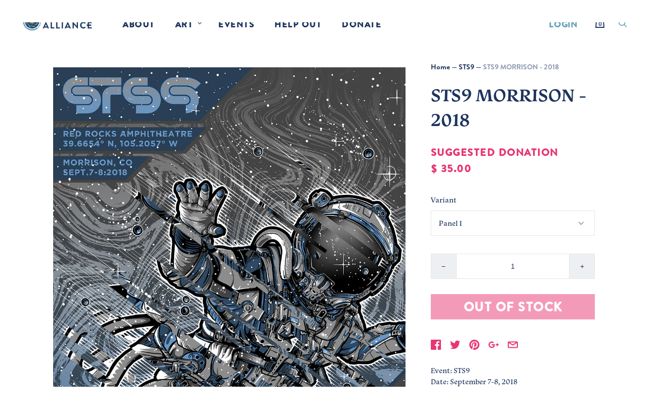

--- FILE ---
content_type: text/html; charset=utf-8
request_url: https://consciousalliance.org/collections/sts9/products/sts9-morrison-2018-panel-1
body_size: 36820
content:

<!doctype html>
<!--[if IE 9]><html class="ie9 no-js"><![endif]-->
<!--[if !IE]><!--><html class="no-js"><!--<![endif]-->
  <!-- Find Current URL for og:url-->


<!-- End Find Current URL -->
  <head>
    <meta charset="utf-8">

    <title>STS9 MORRISON - 2018 — Conscious Alliance</title>
    
    <meta name="facebook-domain-verification" content="8arvn2tijsef4u433smb1qsh1p2m7h" />

    
      <meta name="description" content="Event: STS9Date: September 7-8, 2018Location: Morrison, COArtist: Christian Jaxtheimer **Out of Stock**">
    

    
      <link rel="shortcut icon" href="//consciousalliance.org/cdn/shop/files/favicon_32x32.png?v=1613534282" type="image/png">
    

    
      <link rel="canonical" href="https://consciousalliance.org/products/sts9-morrison-2018-panel-1" />
    

    <meta name="viewport" content="width=device-width">

    




















<meta property="og:site_name" content="Conscious Alliance">
<meta property="og:url" content="https://consciousalliance.org/products/sts9-morrison-2018-panel-1">
<meta property="og:title" content="STS9 MORRISON - 2018">
<meta property="og:type" content="website">
<meta property="og:description" content="Event: STS9Date: September 7-8, 2018Location: Morrison, COArtist: Christian Jaxtheimer **Out of Stock**">




    
    
    

    
    
    <meta
      property="og:image"
      content="https://consciousalliance.org/cdn/shop/products/STS9_RRX_Panel_2_1200x1600.jpg?v=1537476179"
    />
    <meta
      property="og:image:secure_url"
      content="https://consciousalliance.org/cdn/shop/products/STS9_RRX_Panel_2_1200x1600.jpg?v=1537476179"
    />
    <meta property="og:image:width" content="1200" />
    <meta property="og:image:height" content="1600" />
    <meta property="og:image:alt" content="STS9 MORRISON - 2018" />
  
















<meta name="twitter:title" content="STS9 MORRISON - 2018">
<meta name="twitter:description" content="Event: STS9Date: September 7-8, 2018Location: Morrison, COArtist: Christian Jaxtheimer **Out of Stock**">


    
    
    
      
      
      <meta name="twitter:card" content="summary">
    
    
    <meta
      property="twitter:image"
      content="https://consciousalliance.org/cdn/shop/products/STS9_RRX_Panel_2_1200x1200_crop_center.jpg?v=1537476179"
    />
    <meta property="twitter:image:width" content="1200" />
    <meta property="twitter:image:height" content="1200" />
    <meta property="twitter:image:alt" content="STS9 MORRISON - 2018" />
  


    

    <link rel="stylesheet" href="https://use.typekit.net/usz2wgs.css">

    <script async="" src="https://giving.classy.org/embedded/api/sdk/js/86862"></script>

    
    <script>
      document.documentElement.className=document.documentElement.className.replace(/\bno-js\b/,'js');
      if(window.Shopify&&window.Shopify.designMode)document.documentElement.className+=' in-theme-editor';
    </script>

    <link href="//consciousalliance.org/cdn/shop/t/6/assets/theme.scss.css?v=108696630350670513131762796329" rel="stylesheet" type="text/css" media="all" />
     <link href="//consciousalliance.org/cdn/shop/t/6/assets/chad.scss.css?v=143057023947473436501745623577" rel="stylesheet" type="text/css" media="all" />
    
        


    <script>window.performance && window.performance.mark && window.performance.mark('shopify.content_for_header.start');</script><meta id="shopify-digital-wallet" name="shopify-digital-wallet" content="/6377755/digital_wallets/dialog">
<meta name="shopify-checkout-api-token" content="0df4aca76446dca76c2dda2c694b38f4">
<meta id="in-context-paypal-metadata" data-shop-id="6377755" data-venmo-supported="true" data-environment="production" data-locale="en_US" data-paypal-v4="true" data-currency="USD">
<link rel="alternate" type="application/json+oembed" href="https://consciousalliance.org/products/sts9-morrison-2018-panel-1.oembed">
<script async="async" src="/checkouts/internal/preloads.js?locale=en-US"></script>
<link rel="preconnect" href="https://shop.app" crossorigin="anonymous">
<script async="async" src="https://shop.app/checkouts/internal/preloads.js?locale=en-US&shop_id=6377755" crossorigin="anonymous"></script>
<script id="apple-pay-shop-capabilities" type="application/json">{"shopId":6377755,"countryCode":"US","currencyCode":"USD","merchantCapabilities":["supports3DS"],"merchantId":"gid:\/\/shopify\/Shop\/6377755","merchantName":"Conscious Alliance","requiredBillingContactFields":["postalAddress","email"],"requiredShippingContactFields":["postalAddress","email"],"shippingType":"shipping","supportedNetworks":["visa","masterCard","amex","discover","elo","jcb"],"total":{"type":"pending","label":"Conscious Alliance","amount":"1.00"},"shopifyPaymentsEnabled":true,"supportsSubscriptions":true}</script>
<script id="shopify-features" type="application/json">{"accessToken":"0df4aca76446dca76c2dda2c694b38f4","betas":["rich-media-storefront-analytics"],"domain":"consciousalliance.org","predictiveSearch":true,"shopId":6377755,"locale":"en"}</script>
<script>var Shopify = Shopify || {};
Shopify.shop = "conscious-alliance-1.myshopify.com";
Shopify.locale = "en";
Shopify.currency = {"active":"USD","rate":"1.0"};
Shopify.country = "US";
Shopify.theme = {"name":"Conscious Alliance 190301","id":43692818505,"schema_name":"Conscious Alliance","schema_version":"2.3.5","theme_store_id":null,"role":"main"};
Shopify.theme.handle = "null";
Shopify.theme.style = {"id":null,"handle":null};
Shopify.cdnHost = "consciousalliance.org/cdn";
Shopify.routes = Shopify.routes || {};
Shopify.routes.root = "/";</script>
<script type="module">!function(o){(o.Shopify=o.Shopify||{}).modules=!0}(window);</script>
<script>!function(o){function n(){var o=[];function n(){o.push(Array.prototype.slice.apply(arguments))}return n.q=o,n}var t=o.Shopify=o.Shopify||{};t.loadFeatures=n(),t.autoloadFeatures=n()}(window);</script>
<script>
  window.ShopifyPay = window.ShopifyPay || {};
  window.ShopifyPay.apiHost = "shop.app\/pay";
  window.ShopifyPay.redirectState = null;
</script>
<script id="shop-js-analytics" type="application/json">{"pageType":"product"}</script>
<script defer="defer" async type="module" src="//consciousalliance.org/cdn/shopifycloud/shop-js/modules/v2/client.init-shop-cart-sync_BN7fPSNr.en.esm.js"></script>
<script defer="defer" async type="module" src="//consciousalliance.org/cdn/shopifycloud/shop-js/modules/v2/chunk.common_Cbph3Kss.esm.js"></script>
<script defer="defer" async type="module" src="//consciousalliance.org/cdn/shopifycloud/shop-js/modules/v2/chunk.modal_DKumMAJ1.esm.js"></script>
<script type="module">
  await import("//consciousalliance.org/cdn/shopifycloud/shop-js/modules/v2/client.init-shop-cart-sync_BN7fPSNr.en.esm.js");
await import("//consciousalliance.org/cdn/shopifycloud/shop-js/modules/v2/chunk.common_Cbph3Kss.esm.js");
await import("//consciousalliance.org/cdn/shopifycloud/shop-js/modules/v2/chunk.modal_DKumMAJ1.esm.js");

  window.Shopify.SignInWithShop?.initShopCartSync?.({"fedCMEnabled":true,"windoidEnabled":true});

</script>
<script>
  window.Shopify = window.Shopify || {};
  if (!window.Shopify.featureAssets) window.Shopify.featureAssets = {};
  window.Shopify.featureAssets['shop-js'] = {"shop-cart-sync":["modules/v2/client.shop-cart-sync_CJVUk8Jm.en.esm.js","modules/v2/chunk.common_Cbph3Kss.esm.js","modules/v2/chunk.modal_DKumMAJ1.esm.js"],"init-fed-cm":["modules/v2/client.init-fed-cm_7Fvt41F4.en.esm.js","modules/v2/chunk.common_Cbph3Kss.esm.js","modules/v2/chunk.modal_DKumMAJ1.esm.js"],"init-shop-email-lookup-coordinator":["modules/v2/client.init-shop-email-lookup-coordinator_Cc088_bR.en.esm.js","modules/v2/chunk.common_Cbph3Kss.esm.js","modules/v2/chunk.modal_DKumMAJ1.esm.js"],"init-windoid":["modules/v2/client.init-windoid_hPopwJRj.en.esm.js","modules/v2/chunk.common_Cbph3Kss.esm.js","modules/v2/chunk.modal_DKumMAJ1.esm.js"],"shop-button":["modules/v2/client.shop-button_B0jaPSNF.en.esm.js","modules/v2/chunk.common_Cbph3Kss.esm.js","modules/v2/chunk.modal_DKumMAJ1.esm.js"],"shop-cash-offers":["modules/v2/client.shop-cash-offers_DPIskqss.en.esm.js","modules/v2/chunk.common_Cbph3Kss.esm.js","modules/v2/chunk.modal_DKumMAJ1.esm.js"],"shop-toast-manager":["modules/v2/client.shop-toast-manager_CK7RT69O.en.esm.js","modules/v2/chunk.common_Cbph3Kss.esm.js","modules/v2/chunk.modal_DKumMAJ1.esm.js"],"init-shop-cart-sync":["modules/v2/client.init-shop-cart-sync_BN7fPSNr.en.esm.js","modules/v2/chunk.common_Cbph3Kss.esm.js","modules/v2/chunk.modal_DKumMAJ1.esm.js"],"init-customer-accounts-sign-up":["modules/v2/client.init-customer-accounts-sign-up_CfPf4CXf.en.esm.js","modules/v2/client.shop-login-button_DeIztwXF.en.esm.js","modules/v2/chunk.common_Cbph3Kss.esm.js","modules/v2/chunk.modal_DKumMAJ1.esm.js"],"pay-button":["modules/v2/client.pay-button_CgIwFSYN.en.esm.js","modules/v2/chunk.common_Cbph3Kss.esm.js","modules/v2/chunk.modal_DKumMAJ1.esm.js"],"init-customer-accounts":["modules/v2/client.init-customer-accounts_DQ3x16JI.en.esm.js","modules/v2/client.shop-login-button_DeIztwXF.en.esm.js","modules/v2/chunk.common_Cbph3Kss.esm.js","modules/v2/chunk.modal_DKumMAJ1.esm.js"],"avatar":["modules/v2/client.avatar_BTnouDA3.en.esm.js"],"init-shop-for-new-customer-accounts":["modules/v2/client.init-shop-for-new-customer-accounts_CsZy_esa.en.esm.js","modules/v2/client.shop-login-button_DeIztwXF.en.esm.js","modules/v2/chunk.common_Cbph3Kss.esm.js","modules/v2/chunk.modal_DKumMAJ1.esm.js"],"shop-follow-button":["modules/v2/client.shop-follow-button_BRMJjgGd.en.esm.js","modules/v2/chunk.common_Cbph3Kss.esm.js","modules/v2/chunk.modal_DKumMAJ1.esm.js"],"checkout-modal":["modules/v2/client.checkout-modal_B9Drz_yf.en.esm.js","modules/v2/chunk.common_Cbph3Kss.esm.js","modules/v2/chunk.modal_DKumMAJ1.esm.js"],"shop-login-button":["modules/v2/client.shop-login-button_DeIztwXF.en.esm.js","modules/v2/chunk.common_Cbph3Kss.esm.js","modules/v2/chunk.modal_DKumMAJ1.esm.js"],"lead-capture":["modules/v2/client.lead-capture_DXYzFM3R.en.esm.js","modules/v2/chunk.common_Cbph3Kss.esm.js","modules/v2/chunk.modal_DKumMAJ1.esm.js"],"shop-login":["modules/v2/client.shop-login_CA5pJqmO.en.esm.js","modules/v2/chunk.common_Cbph3Kss.esm.js","modules/v2/chunk.modal_DKumMAJ1.esm.js"],"payment-terms":["modules/v2/client.payment-terms_BxzfvcZJ.en.esm.js","modules/v2/chunk.common_Cbph3Kss.esm.js","modules/v2/chunk.modal_DKumMAJ1.esm.js"]};
</script>
<script>(function() {
  var isLoaded = false;
  function asyncLoad() {
    if (isLoaded) return;
    isLoaded = true;
    var urls = ["https:\/\/sp-auction.webkul.com\/js\/wk_shopify_auction.js?shop=conscious-alliance-1.myshopify.com","https:\/\/sp-auction.webkul.com\/js\/wk_auction_category.js?shop=conscious-alliance-1.myshopify.com","\/\/www.powr.io\/powr.js?powr-token=conscious-alliance-1.myshopify.com\u0026external-type=shopify\u0026shop=conscious-alliance-1.myshopify.com","https:\/\/cdn.shoppinggives.com\/cc-utilities\/shopify.js?store-id=9a79c074-6d5e-44dd-a78c-b345f4e22d9a\u0026shop=conscious-alliance-1.myshopify.com","https:\/\/contactautoreply.com\/static\/contact-form\/contact.js?shop=conscious-alliance-1.myshopify.com","https:\/\/chimpstatic.com\/mcjs-connected\/js\/users\/d4cda3cafd13477b62404927c\/bf80568ae9710937c704220c1.js?shop=conscious-alliance-1.myshopify.com","https:\/\/str.rise-ai.com\/?shop=conscious-alliance-1.myshopify.com","https:\/\/strn.rise-ai.com\/?shop=conscious-alliance-1.myshopify.com","https:\/\/static.rechargecdn.com\/assets\/js\/widget.min.js?shop=conscious-alliance-1.myshopify.com","https:\/\/cdn.nfcube.com\/instafeed-35174d39bf7df56977a74d0ddb8deca9.js?shop=conscious-alliance-1.myshopify.com"];
    for (var i = 0; i < urls.length; i++) {
      var s = document.createElement('script');
      s.type = 'text/javascript';
      s.async = true;
      s.src = urls[i];
      var x = document.getElementsByTagName('script')[0];
      x.parentNode.insertBefore(s, x);
    }
  };
  if(window.attachEvent) {
    window.attachEvent('onload', asyncLoad);
  } else {
    window.addEventListener('load', asyncLoad, false);
  }
})();</script>
<script id="__st">var __st={"a":6377755,"offset":-25200,"reqid":"94f34fce-1286-4d85-aa31-24f6181dfeec-1769908917","pageurl":"consciousalliance.org\/collections\/sts9\/products\/sts9-morrison-2018-panel-1","u":"24be045fcb6e","p":"product","rtyp":"product","rid":1569545388105};</script>
<script>window.ShopifyPaypalV4VisibilityTracking = true;</script>
<script id="captcha-bootstrap">!function(){'use strict';const t='contact',e='account',n='new_comment',o=[[t,t],['blogs',n],['comments',n],[t,'customer']],c=[[e,'customer_login'],[e,'guest_login'],[e,'recover_customer_password'],[e,'create_customer']],r=t=>t.map((([t,e])=>`form[action*='/${t}']:not([data-nocaptcha='true']) input[name='form_type'][value='${e}']`)).join(','),a=t=>()=>t?[...document.querySelectorAll(t)].map((t=>t.form)):[];function s(){const t=[...o],e=r(t);return a(e)}const i='password',u='form_key',d=['recaptcha-v3-token','g-recaptcha-response','h-captcha-response',i],f=()=>{try{return window.sessionStorage}catch{return}},m='__shopify_v',_=t=>t.elements[u];function p(t,e,n=!1){try{const o=window.sessionStorage,c=JSON.parse(o.getItem(e)),{data:r}=function(t){const{data:e,action:n}=t;return t[m]||n?{data:e,action:n}:{data:t,action:n}}(c);for(const[e,n]of Object.entries(r))t.elements[e]&&(t.elements[e].value=n);n&&o.removeItem(e)}catch(o){console.error('form repopulation failed',{error:o})}}const l='form_type',E='cptcha';function T(t){t.dataset[E]=!0}const w=window,h=w.document,L='Shopify',v='ce_forms',y='captcha';let A=!1;((t,e)=>{const n=(g='f06e6c50-85a8-45c8-87d0-21a2b65856fe',I='https://cdn.shopify.com/shopifycloud/storefront-forms-hcaptcha/ce_storefront_forms_captcha_hcaptcha.v1.5.2.iife.js',D={infoText:'Protected by hCaptcha',privacyText:'Privacy',termsText:'Terms'},(t,e,n)=>{const o=w[L][v],c=o.bindForm;if(c)return c(t,g,e,D).then(n);var r;o.q.push([[t,g,e,D],n]),r=I,A||(h.body.append(Object.assign(h.createElement('script'),{id:'captcha-provider',async:!0,src:r})),A=!0)});var g,I,D;w[L]=w[L]||{},w[L][v]=w[L][v]||{},w[L][v].q=[],w[L][y]=w[L][y]||{},w[L][y].protect=function(t,e){n(t,void 0,e),T(t)},Object.freeze(w[L][y]),function(t,e,n,w,h,L){const[v,y,A,g]=function(t,e,n){const i=e?o:[],u=t?c:[],d=[...i,...u],f=r(d),m=r(i),_=r(d.filter((([t,e])=>n.includes(e))));return[a(f),a(m),a(_),s()]}(w,h,L),I=t=>{const e=t.target;return e instanceof HTMLFormElement?e:e&&e.form},D=t=>v().includes(t);t.addEventListener('submit',(t=>{const e=I(t);if(!e)return;const n=D(e)&&!e.dataset.hcaptchaBound&&!e.dataset.recaptchaBound,o=_(e),c=g().includes(e)&&(!o||!o.value);(n||c)&&t.preventDefault(),c&&!n&&(function(t){try{if(!f())return;!function(t){const e=f();if(!e)return;const n=_(t);if(!n)return;const o=n.value;o&&e.removeItem(o)}(t);const e=Array.from(Array(32),(()=>Math.random().toString(36)[2])).join('');!function(t,e){_(t)||t.append(Object.assign(document.createElement('input'),{type:'hidden',name:u})),t.elements[u].value=e}(t,e),function(t,e){const n=f();if(!n)return;const o=[...t.querySelectorAll(`input[type='${i}']`)].map((({name:t})=>t)),c=[...d,...o],r={};for(const[a,s]of new FormData(t).entries())c.includes(a)||(r[a]=s);n.setItem(e,JSON.stringify({[m]:1,action:t.action,data:r}))}(t,e)}catch(e){console.error('failed to persist form',e)}}(e),e.submit())}));const S=(t,e)=>{t&&!t.dataset[E]&&(n(t,e.some((e=>e===t))),T(t))};for(const o of['focusin','change'])t.addEventListener(o,(t=>{const e=I(t);D(e)&&S(e,y())}));const B=e.get('form_key'),M=e.get(l),P=B&&M;t.addEventListener('DOMContentLoaded',(()=>{const t=y();if(P)for(const e of t)e.elements[l].value===M&&p(e,B);[...new Set([...A(),...v().filter((t=>'true'===t.dataset.shopifyCaptcha))])].forEach((e=>S(e,t)))}))}(h,new URLSearchParams(w.location.search),n,t,e,['guest_login'])})(!0,!0)}();</script>
<script integrity="sha256-4kQ18oKyAcykRKYeNunJcIwy7WH5gtpwJnB7kiuLZ1E=" data-source-attribution="shopify.loadfeatures" defer="defer" src="//consciousalliance.org/cdn/shopifycloud/storefront/assets/storefront/load_feature-a0a9edcb.js" crossorigin="anonymous"></script>
<script crossorigin="anonymous" defer="defer" src="//consciousalliance.org/cdn/shopifycloud/storefront/assets/shopify_pay/storefront-65b4c6d7.js?v=20250812"></script>
<script data-source-attribution="shopify.dynamic_checkout.dynamic.init">var Shopify=Shopify||{};Shopify.PaymentButton=Shopify.PaymentButton||{isStorefrontPortableWallets:!0,init:function(){window.Shopify.PaymentButton.init=function(){};var t=document.createElement("script");t.src="https://consciousalliance.org/cdn/shopifycloud/portable-wallets/latest/portable-wallets.en.js",t.type="module",document.head.appendChild(t)}};
</script>
<script data-source-attribution="shopify.dynamic_checkout.buyer_consent">
  function portableWalletsHideBuyerConsent(e){var t=document.getElementById("shopify-buyer-consent"),n=document.getElementById("shopify-subscription-policy-button");t&&n&&(t.classList.add("hidden"),t.setAttribute("aria-hidden","true"),n.removeEventListener("click",e))}function portableWalletsShowBuyerConsent(e){var t=document.getElementById("shopify-buyer-consent"),n=document.getElementById("shopify-subscription-policy-button");t&&n&&(t.classList.remove("hidden"),t.removeAttribute("aria-hidden"),n.addEventListener("click",e))}window.Shopify?.PaymentButton&&(window.Shopify.PaymentButton.hideBuyerConsent=portableWalletsHideBuyerConsent,window.Shopify.PaymentButton.showBuyerConsent=portableWalletsShowBuyerConsent);
</script>
<script data-source-attribution="shopify.dynamic_checkout.cart.bootstrap">document.addEventListener("DOMContentLoaded",(function(){function t(){return document.querySelector("shopify-accelerated-checkout-cart, shopify-accelerated-checkout")}if(t())Shopify.PaymentButton.init();else{new MutationObserver((function(e,n){t()&&(Shopify.PaymentButton.init(),n.disconnect())})).observe(document.body,{childList:!0,subtree:!0})}}));
</script>
<link id="shopify-accelerated-checkout-styles" rel="stylesheet" media="screen" href="https://consciousalliance.org/cdn/shopifycloud/portable-wallets/latest/accelerated-checkout-backwards-compat.css" crossorigin="anonymous">
<style id="shopify-accelerated-checkout-cart">
        #shopify-buyer-consent {
  margin-top: 1em;
  display: inline-block;
  width: 100%;
}

#shopify-buyer-consent.hidden {
  display: none;
}

#shopify-subscription-policy-button {
  background: none;
  border: none;
  padding: 0;
  text-decoration: underline;
  font-size: inherit;
  cursor: pointer;
}

#shopify-subscription-policy-button::before {
  box-shadow: none;
}

      </style>

<script>window.performance && window.performance.mark && window.performance.mark('shopify.content_for_header.end');</script>
    
    
  <script id="sg-js-global-vars">
                        sgGlobalVars = {"storeId":"9a79c074-6d5e-44dd-a78c-b345f4e22d9a","seenManagerPrompt":false,"storeIsActive":false,"targetInfo":{"cart":{"isAfterElem":false,"isBeforeElem":true,"customSelector":"form[action=\"\/cart\"]","isOn":true},"product":{"useCartButton":true,"isAfterElem":false,"isBeforeElem":true,"customSelector":"","isOn":true,"type":0},"roundUp":{"isAfterElem":true,"isBeforeElem":false,"customSelector":"","isOn":false,"useCheckoutButton":true}},"hideAdditionalScriptPrompt":false,"sgRoundUpId":null};
                        if(sgGlobalVars) {
                            sgGlobalVars.cart = {"note":null,"attributes":{},"original_total_price":0,"total_price":0,"total_discount":0,"total_weight":0.0,"item_count":0,"items":[],"requires_shipping":false,"currency":"USD","items_subtotal_price":0,"cart_level_discount_applications":[],"checkout_charge_amount":0};
                            sgGlobalVars.currentProduct = {"id":1569545388105,"title":"STS9 MORRISON - 2018","handle":"sts9-morrison-2018-panel-1","description":"\u003cmeta charset=\"utf-8\"\u003e\n\u003cp\u003e\u003cspan\u003eEvent: STS9\u003c\/span\u003e\u003cbr\u003e\u003cspan\u003eDate: September 7-8, 2018\u003c\/span\u003e\u003cbr\u003e\u003cspan\u003eLocation: Morrison, CO\u003cbr\u003e\u003c\/span\u003e\u003cspan\u003eArtist: Christian Jaxtheimer\u003c\/span\u003e\u003c\/p\u003e\n\u003cp\u003e\u003cspan\u003e**Out of Stock**\u003c\/span\u003e\u003c\/p\u003e","published_at":"2018-09-20T14:38:38-06:00","created_at":"2018-09-20T14:42:54-06:00","vendor":"Conscious Alliance","type":"Poster","tags":["artist_Christian Jaxtheimer","date_2018","musician_STS9","Poster","venue_red rocks"],"price":3500,"price_min":3500,"price_max":3500,"available":false,"price_varies":false,"compare_at_price":null,"compare_at_price_min":0,"compare_at_price_max":0,"compare_at_price_varies":false,"variants":[{"id":45877376876708,"title":"Panel 1","option1":"Panel 1","option2":null,"option3":null,"sku":"","requires_shipping":true,"taxable":true,"featured_image":{"id":45164336775332,"product_id":1569545388105,"position":2,"created_at":"2024-06-04T11:34:15-06:00","updated_at":"2024-06-04T11:34:16-06:00","alt":null,"width":1296,"height":1728,"src":"\/\/consciousalliance.org\/cdn\/shop\/files\/STS9_RRX_Panel_1.jpg?v=1717522456","variant_ids":[45877376876708]},"available":false,"name":"STS9 MORRISON - 2018 - Panel 1","public_title":"Panel 1","options":["Panel 1"],"price":3500,"weight":142,"compare_at_price":null,"inventory_quantity":0,"inventory_management":"shopify","inventory_policy":"deny","barcode":"","featured_media":{"alt":null,"id":37964522815652,"position":2,"preview_image":{"aspect_ratio":0.75,"height":1728,"width":1296,"src":"\/\/consciousalliance.org\/cdn\/shop\/files\/STS9_RRX_Panel_1.jpg?v=1717522456"}},"requires_selling_plan":false,"selling_plan_allocations":[]},{"id":45877376909476,"title":"Panel 2","option1":"Panel 2","option2":null,"option3":null,"sku":"","requires_shipping":true,"taxable":true,"featured_image":{"id":4304519921737,"product_id":1569545388105,"position":1,"created_at":"2018-09-20T14:42:59-06:00","updated_at":"2018-09-20T14:42:59-06:00","alt":null,"width":1296,"height":1728,"src":"\/\/consciousalliance.org\/cdn\/shop\/products\/STS9_RRX_Panel_2.jpg?v=1537476179","variant_ids":[45877376909476]},"available":false,"name":"STS9 MORRISON - 2018 - Panel 2","public_title":"Panel 2","options":["Panel 2"],"price":3500,"weight":142,"compare_at_price":null,"inventory_quantity":0,"inventory_management":"shopify","inventory_policy":"deny","barcode":"","featured_media":{"alt":null,"id":92634153097,"position":1,"preview_image":{"aspect_ratio":0.75,"height":1728,"width":1296,"src":"\/\/consciousalliance.org\/cdn\/shop\/products\/STS9_RRX_Panel_2.jpg?v=1537476179"}},"requires_selling_plan":false,"selling_plan_allocations":[]}],"images":["\/\/consciousalliance.org\/cdn\/shop\/products\/STS9_RRX_Panel_2.jpg?v=1537476179","\/\/consciousalliance.org\/cdn\/shop\/files\/STS9_RRX_Panel_1.jpg?v=1717522456"],"featured_image":"\/\/consciousalliance.org\/cdn\/shop\/products\/STS9_RRX_Panel_2.jpg?v=1537476179","options":["Variant"],"media":[{"alt":null,"id":92634153097,"position":1,"preview_image":{"aspect_ratio":0.75,"height":1728,"width":1296,"src":"\/\/consciousalliance.org\/cdn\/shop\/products\/STS9_RRX_Panel_2.jpg?v=1537476179"},"aspect_ratio":0.75,"height":1728,"media_type":"image","src":"\/\/consciousalliance.org\/cdn\/shop\/products\/STS9_RRX_Panel_2.jpg?v=1537476179","width":1296},{"alt":null,"id":37964522815652,"position":2,"preview_image":{"aspect_ratio":0.75,"height":1728,"width":1296,"src":"\/\/consciousalliance.org\/cdn\/shop\/files\/STS9_RRX_Panel_1.jpg?v=1717522456"},"aspect_ratio":0.75,"height":1728,"media_type":"image","src":"\/\/consciousalliance.org\/cdn\/shop\/files\/STS9_RRX_Panel_1.jpg?v=1717522456","width":1296}],"requires_selling_plan":false,"selling_plan_groups":[],"content":"\u003cmeta charset=\"utf-8\"\u003e\n\u003cp\u003e\u003cspan\u003eEvent: STS9\u003c\/span\u003e\u003cbr\u003e\u003cspan\u003eDate: September 7-8, 2018\u003c\/span\u003e\u003cbr\u003e\u003cspan\u003eLocation: Morrison, CO\u003cbr\u003e\u003c\/span\u003e\u003cspan\u003eArtist: Christian Jaxtheimer\u003c\/span\u003e\u003c\/p\u003e\n\u003cp\u003e\u003cspan\u003e**Out of Stock**\u003c\/span\u003e\u003c\/p\u003e"};
                            sgGlobalVars.isAdmin = false;
                        }
                    </script><link href="https://monorail-edge.shopifysvc.com" rel="dns-prefetch">
<script>(function(){if ("sendBeacon" in navigator && "performance" in window) {try {var session_token_from_headers = performance.getEntriesByType('navigation')[0].serverTiming.find(x => x.name == '_s').description;} catch {var session_token_from_headers = undefined;}var session_cookie_matches = document.cookie.match(/_shopify_s=([^;]*)/);var session_token_from_cookie = session_cookie_matches && session_cookie_matches.length === 2 ? session_cookie_matches[1] : "";var session_token = session_token_from_headers || session_token_from_cookie || "";function handle_abandonment_event(e) {var entries = performance.getEntries().filter(function(entry) {return /monorail-edge.shopifysvc.com/.test(entry.name);});if (!window.abandonment_tracked && entries.length === 0) {window.abandonment_tracked = true;var currentMs = Date.now();var navigation_start = performance.timing.navigationStart;var payload = {shop_id: 6377755,url: window.location.href,navigation_start,duration: currentMs - navigation_start,session_token,page_type: "product"};window.navigator.sendBeacon("https://monorail-edge.shopifysvc.com/v1/produce", JSON.stringify({schema_id: "online_store_buyer_site_abandonment/1.1",payload: payload,metadata: {event_created_at_ms: currentMs,event_sent_at_ms: currentMs}}));}}window.addEventListener('pagehide', handle_abandonment_event);}}());</script>
<script id="web-pixels-manager-setup">(function e(e,d,r,n,o){if(void 0===o&&(o={}),!Boolean(null===(a=null===(i=window.Shopify)||void 0===i?void 0:i.analytics)||void 0===a?void 0:a.replayQueue)){var i,a;window.Shopify=window.Shopify||{};var t=window.Shopify;t.analytics=t.analytics||{};var s=t.analytics;s.replayQueue=[],s.publish=function(e,d,r){return s.replayQueue.push([e,d,r]),!0};try{self.performance.mark("wpm:start")}catch(e){}var l=function(){var e={modern:/Edge?\/(1{2}[4-9]|1[2-9]\d|[2-9]\d{2}|\d{4,})\.\d+(\.\d+|)|Firefox\/(1{2}[4-9]|1[2-9]\d|[2-9]\d{2}|\d{4,})\.\d+(\.\d+|)|Chrom(ium|e)\/(9{2}|\d{3,})\.\d+(\.\d+|)|(Maci|X1{2}).+ Version\/(15\.\d+|(1[6-9]|[2-9]\d|\d{3,})\.\d+)([,.]\d+|)( \(\w+\)|)( Mobile\/\w+|) Safari\/|Chrome.+OPR\/(9{2}|\d{3,})\.\d+\.\d+|(CPU[ +]OS|iPhone[ +]OS|CPU[ +]iPhone|CPU IPhone OS|CPU iPad OS)[ +]+(15[._]\d+|(1[6-9]|[2-9]\d|\d{3,})[._]\d+)([._]\d+|)|Android:?[ /-](13[3-9]|1[4-9]\d|[2-9]\d{2}|\d{4,})(\.\d+|)(\.\d+|)|Android.+Firefox\/(13[5-9]|1[4-9]\d|[2-9]\d{2}|\d{4,})\.\d+(\.\d+|)|Android.+Chrom(ium|e)\/(13[3-9]|1[4-9]\d|[2-9]\d{2}|\d{4,})\.\d+(\.\d+|)|SamsungBrowser\/([2-9]\d|\d{3,})\.\d+/,legacy:/Edge?\/(1[6-9]|[2-9]\d|\d{3,})\.\d+(\.\d+|)|Firefox\/(5[4-9]|[6-9]\d|\d{3,})\.\d+(\.\d+|)|Chrom(ium|e)\/(5[1-9]|[6-9]\d|\d{3,})\.\d+(\.\d+|)([\d.]+$|.*Safari\/(?![\d.]+ Edge\/[\d.]+$))|(Maci|X1{2}).+ Version\/(10\.\d+|(1[1-9]|[2-9]\d|\d{3,})\.\d+)([,.]\d+|)( \(\w+\)|)( Mobile\/\w+|) Safari\/|Chrome.+OPR\/(3[89]|[4-9]\d|\d{3,})\.\d+\.\d+|(CPU[ +]OS|iPhone[ +]OS|CPU[ +]iPhone|CPU IPhone OS|CPU iPad OS)[ +]+(10[._]\d+|(1[1-9]|[2-9]\d|\d{3,})[._]\d+)([._]\d+|)|Android:?[ /-](13[3-9]|1[4-9]\d|[2-9]\d{2}|\d{4,})(\.\d+|)(\.\d+|)|Mobile Safari.+OPR\/([89]\d|\d{3,})\.\d+\.\d+|Android.+Firefox\/(13[5-9]|1[4-9]\d|[2-9]\d{2}|\d{4,})\.\d+(\.\d+|)|Android.+Chrom(ium|e)\/(13[3-9]|1[4-9]\d|[2-9]\d{2}|\d{4,})\.\d+(\.\d+|)|Android.+(UC? ?Browser|UCWEB|U3)[ /]?(15\.([5-9]|\d{2,})|(1[6-9]|[2-9]\d|\d{3,})\.\d+)\.\d+|SamsungBrowser\/(5\.\d+|([6-9]|\d{2,})\.\d+)|Android.+MQ{2}Browser\/(14(\.(9|\d{2,})|)|(1[5-9]|[2-9]\d|\d{3,})(\.\d+|))(\.\d+|)|K[Aa][Ii]OS\/(3\.\d+|([4-9]|\d{2,})\.\d+)(\.\d+|)/},d=e.modern,r=e.legacy,n=navigator.userAgent;return n.match(d)?"modern":n.match(r)?"legacy":"unknown"}(),u="modern"===l?"modern":"legacy",c=(null!=n?n:{modern:"",legacy:""})[u],f=function(e){return[e.baseUrl,"/wpm","/b",e.hashVersion,"modern"===e.buildTarget?"m":"l",".js"].join("")}({baseUrl:d,hashVersion:r,buildTarget:u}),m=function(e){var d=e.version,r=e.bundleTarget,n=e.surface,o=e.pageUrl,i=e.monorailEndpoint;return{emit:function(e){var a=e.status,t=e.errorMsg,s=(new Date).getTime(),l=JSON.stringify({metadata:{event_sent_at_ms:s},events:[{schema_id:"web_pixels_manager_load/3.1",payload:{version:d,bundle_target:r,page_url:o,status:a,surface:n,error_msg:t},metadata:{event_created_at_ms:s}}]});if(!i)return console&&console.warn&&console.warn("[Web Pixels Manager] No Monorail endpoint provided, skipping logging."),!1;try{return self.navigator.sendBeacon.bind(self.navigator)(i,l)}catch(e){}var u=new XMLHttpRequest;try{return u.open("POST",i,!0),u.setRequestHeader("Content-Type","text/plain"),u.send(l),!0}catch(e){return console&&console.warn&&console.warn("[Web Pixels Manager] Got an unhandled error while logging to Monorail."),!1}}}}({version:r,bundleTarget:l,surface:e.surface,pageUrl:self.location.href,monorailEndpoint:e.monorailEndpoint});try{o.browserTarget=l,function(e){var d=e.src,r=e.async,n=void 0===r||r,o=e.onload,i=e.onerror,a=e.sri,t=e.scriptDataAttributes,s=void 0===t?{}:t,l=document.createElement("script"),u=document.querySelector("head"),c=document.querySelector("body");if(l.async=n,l.src=d,a&&(l.integrity=a,l.crossOrigin="anonymous"),s)for(var f in s)if(Object.prototype.hasOwnProperty.call(s,f))try{l.dataset[f]=s[f]}catch(e){}if(o&&l.addEventListener("load",o),i&&l.addEventListener("error",i),u)u.appendChild(l);else{if(!c)throw new Error("Did not find a head or body element to append the script");c.appendChild(l)}}({src:f,async:!0,onload:function(){if(!function(){var e,d;return Boolean(null===(d=null===(e=window.Shopify)||void 0===e?void 0:e.analytics)||void 0===d?void 0:d.initialized)}()){var d=window.webPixelsManager.init(e)||void 0;if(d){var r=window.Shopify.analytics;r.replayQueue.forEach((function(e){var r=e[0],n=e[1],o=e[2];d.publishCustomEvent(r,n,o)})),r.replayQueue=[],r.publish=d.publishCustomEvent,r.visitor=d.visitor,r.initialized=!0}}},onerror:function(){return m.emit({status:"failed",errorMsg:"".concat(f," has failed to load")})},sri:function(e){var d=/^sha384-[A-Za-z0-9+/=]+$/;return"string"==typeof e&&d.test(e)}(c)?c:"",scriptDataAttributes:o}),m.emit({status:"loading"})}catch(e){m.emit({status:"failed",errorMsg:(null==e?void 0:e.message)||"Unknown error"})}}})({shopId: 6377755,storefrontBaseUrl: "https://consciousalliance.org",extensionsBaseUrl: "https://extensions.shopifycdn.com/cdn/shopifycloud/web-pixels-manager",monorailEndpoint: "https://monorail-edge.shopifysvc.com/unstable/produce_batch",surface: "storefront-renderer",enabledBetaFlags: ["2dca8a86"],webPixelsConfigList: [{"id":"149029028","configuration":"{\"pixel_id\":\"168087113767089\",\"pixel_type\":\"facebook_pixel\",\"metaapp_system_user_token\":\"-\"}","eventPayloadVersion":"v1","runtimeContext":"OPEN","scriptVersion":"ca16bc87fe92b6042fbaa3acc2fbdaa6","type":"APP","apiClientId":2329312,"privacyPurposes":["ANALYTICS","MARKETING","SALE_OF_DATA"],"dataSharingAdjustments":{"protectedCustomerApprovalScopes":["read_customer_address","read_customer_email","read_customer_name","read_customer_personal_data","read_customer_phone"]}},{"id":"181993636","eventPayloadVersion":"v1","runtimeContext":"LAX","scriptVersion":"1","type":"CUSTOM","privacyPurposes":["ANALYTICS"],"name":"Google Analytics tag (migrated)"},{"id":"shopify-app-pixel","configuration":"{}","eventPayloadVersion":"v1","runtimeContext":"STRICT","scriptVersion":"0450","apiClientId":"shopify-pixel","type":"APP","privacyPurposes":["ANALYTICS","MARKETING"]},{"id":"shopify-custom-pixel","eventPayloadVersion":"v1","runtimeContext":"LAX","scriptVersion":"0450","apiClientId":"shopify-pixel","type":"CUSTOM","privacyPurposes":["ANALYTICS","MARKETING"]}],isMerchantRequest: false,initData: {"shop":{"name":"Conscious Alliance","paymentSettings":{"currencyCode":"USD"},"myshopifyDomain":"conscious-alliance-1.myshopify.com","countryCode":"US","storefrontUrl":"https:\/\/consciousalliance.org"},"customer":null,"cart":null,"checkout":null,"productVariants":[{"price":{"amount":35.0,"currencyCode":"USD"},"product":{"title":"STS9 MORRISON - 2018","vendor":"Conscious Alliance","id":"1569545388105","untranslatedTitle":"STS9 MORRISON - 2018","url":"\/products\/sts9-morrison-2018-panel-1","type":"Poster"},"id":"45877376876708","image":{"src":"\/\/consciousalliance.org\/cdn\/shop\/files\/STS9_RRX_Panel_1.jpg?v=1717522456"},"sku":"","title":"Panel 1","untranslatedTitle":"Panel 1"},{"price":{"amount":35.0,"currencyCode":"USD"},"product":{"title":"STS9 MORRISON - 2018","vendor":"Conscious Alliance","id":"1569545388105","untranslatedTitle":"STS9 MORRISON - 2018","url":"\/products\/sts9-morrison-2018-panel-1","type":"Poster"},"id":"45877376909476","image":{"src":"\/\/consciousalliance.org\/cdn\/shop\/products\/STS9_RRX_Panel_2.jpg?v=1537476179"},"sku":"","title":"Panel 2","untranslatedTitle":"Panel 2"}],"purchasingCompany":null},},"https://consciousalliance.org/cdn","1d2a099fw23dfb22ep557258f5m7a2edbae",{"modern":"","legacy":""},{"shopId":"6377755","storefrontBaseUrl":"https:\/\/consciousalliance.org","extensionBaseUrl":"https:\/\/extensions.shopifycdn.com\/cdn\/shopifycloud\/web-pixels-manager","surface":"storefront-renderer","enabledBetaFlags":"[\"2dca8a86\"]","isMerchantRequest":"false","hashVersion":"1d2a099fw23dfb22ep557258f5m7a2edbae","publish":"custom","events":"[[\"page_viewed\",{}],[\"product_viewed\",{\"productVariant\":{\"price\":{\"amount\":35.0,\"currencyCode\":\"USD\"},\"product\":{\"title\":\"STS9 MORRISON - 2018\",\"vendor\":\"Conscious Alliance\",\"id\":\"1569545388105\",\"untranslatedTitle\":\"STS9 MORRISON - 2018\",\"url\":\"\/products\/sts9-morrison-2018-panel-1\",\"type\":\"Poster\"},\"id\":\"45877376876708\",\"image\":{\"src\":\"\/\/consciousalliance.org\/cdn\/shop\/files\/STS9_RRX_Panel_1.jpg?v=1717522456\"},\"sku\":\"\",\"title\":\"Panel 1\",\"untranslatedTitle\":\"Panel 1\"}}]]"});</script><script>
  window.ShopifyAnalytics = window.ShopifyAnalytics || {};
  window.ShopifyAnalytics.meta = window.ShopifyAnalytics.meta || {};
  window.ShopifyAnalytics.meta.currency = 'USD';
  var meta = {"product":{"id":1569545388105,"gid":"gid:\/\/shopify\/Product\/1569545388105","vendor":"Conscious Alliance","type":"Poster","handle":"sts9-morrison-2018-panel-1","variants":[{"id":45877376876708,"price":3500,"name":"STS9 MORRISON - 2018 - Panel 1","public_title":"Panel 1","sku":""},{"id":45877376909476,"price":3500,"name":"STS9 MORRISON - 2018 - Panel 2","public_title":"Panel 2","sku":""}],"remote":false},"page":{"pageType":"product","resourceType":"product","resourceId":1569545388105,"requestId":"94f34fce-1286-4d85-aa31-24f6181dfeec-1769908917"}};
  for (var attr in meta) {
    window.ShopifyAnalytics.meta[attr] = meta[attr];
  }
</script>
<script class="analytics">
  (function () {
    var customDocumentWrite = function(content) {
      var jquery = null;

      if (window.jQuery) {
        jquery = window.jQuery;
      } else if (window.Checkout && window.Checkout.$) {
        jquery = window.Checkout.$;
      }

      if (jquery) {
        jquery('body').append(content);
      }
    };

    var hasLoggedConversion = function(token) {
      if (token) {
        return document.cookie.indexOf('loggedConversion=' + token) !== -1;
      }
      return false;
    }

    var setCookieIfConversion = function(token) {
      if (token) {
        var twoMonthsFromNow = new Date(Date.now());
        twoMonthsFromNow.setMonth(twoMonthsFromNow.getMonth() + 2);

        document.cookie = 'loggedConversion=' + token + '; expires=' + twoMonthsFromNow;
      }
    }

    var trekkie = window.ShopifyAnalytics.lib = window.trekkie = window.trekkie || [];
    if (trekkie.integrations) {
      return;
    }
    trekkie.methods = [
      'identify',
      'page',
      'ready',
      'track',
      'trackForm',
      'trackLink'
    ];
    trekkie.factory = function(method) {
      return function() {
        var args = Array.prototype.slice.call(arguments);
        args.unshift(method);
        trekkie.push(args);
        return trekkie;
      };
    };
    for (var i = 0; i < trekkie.methods.length; i++) {
      var key = trekkie.methods[i];
      trekkie[key] = trekkie.factory(key);
    }
    trekkie.load = function(config) {
      trekkie.config = config || {};
      trekkie.config.initialDocumentCookie = document.cookie;
      var first = document.getElementsByTagName('script')[0];
      var script = document.createElement('script');
      script.type = 'text/javascript';
      script.onerror = function(e) {
        var scriptFallback = document.createElement('script');
        scriptFallback.type = 'text/javascript';
        scriptFallback.onerror = function(error) {
                var Monorail = {
      produce: function produce(monorailDomain, schemaId, payload) {
        var currentMs = new Date().getTime();
        var event = {
          schema_id: schemaId,
          payload: payload,
          metadata: {
            event_created_at_ms: currentMs,
            event_sent_at_ms: currentMs
          }
        };
        return Monorail.sendRequest("https://" + monorailDomain + "/v1/produce", JSON.stringify(event));
      },
      sendRequest: function sendRequest(endpointUrl, payload) {
        // Try the sendBeacon API
        if (window && window.navigator && typeof window.navigator.sendBeacon === 'function' && typeof window.Blob === 'function' && !Monorail.isIos12()) {
          var blobData = new window.Blob([payload], {
            type: 'text/plain'
          });

          if (window.navigator.sendBeacon(endpointUrl, blobData)) {
            return true;
          } // sendBeacon was not successful

        } // XHR beacon

        var xhr = new XMLHttpRequest();

        try {
          xhr.open('POST', endpointUrl);
          xhr.setRequestHeader('Content-Type', 'text/plain');
          xhr.send(payload);
        } catch (e) {
          console.log(e);
        }

        return false;
      },
      isIos12: function isIos12() {
        return window.navigator.userAgent.lastIndexOf('iPhone; CPU iPhone OS 12_') !== -1 || window.navigator.userAgent.lastIndexOf('iPad; CPU OS 12_') !== -1;
      }
    };
    Monorail.produce('monorail-edge.shopifysvc.com',
      'trekkie_storefront_load_errors/1.1',
      {shop_id: 6377755,
      theme_id: 43692818505,
      app_name: "storefront",
      context_url: window.location.href,
      source_url: "//consciousalliance.org/cdn/s/trekkie.storefront.c59ea00e0474b293ae6629561379568a2d7c4bba.min.js"});

        };
        scriptFallback.async = true;
        scriptFallback.src = '//consciousalliance.org/cdn/s/trekkie.storefront.c59ea00e0474b293ae6629561379568a2d7c4bba.min.js';
        first.parentNode.insertBefore(scriptFallback, first);
      };
      script.async = true;
      script.src = '//consciousalliance.org/cdn/s/trekkie.storefront.c59ea00e0474b293ae6629561379568a2d7c4bba.min.js';
      first.parentNode.insertBefore(script, first);
    };
    trekkie.load(
      {"Trekkie":{"appName":"storefront","development":false,"defaultAttributes":{"shopId":6377755,"isMerchantRequest":null,"themeId":43692818505,"themeCityHash":"717391336581517261","contentLanguage":"en","currency":"USD","eventMetadataId":"509e021d-12d0-487d-bb40-c7ad4f0964cb"},"isServerSideCookieWritingEnabled":true,"monorailRegion":"shop_domain","enabledBetaFlags":["65f19447","b5387b81"]},"Session Attribution":{},"S2S":{"facebookCapiEnabled":false,"source":"trekkie-storefront-renderer","apiClientId":580111}}
    );

    var loaded = false;
    trekkie.ready(function() {
      if (loaded) return;
      loaded = true;

      window.ShopifyAnalytics.lib = window.trekkie;

      var originalDocumentWrite = document.write;
      document.write = customDocumentWrite;
      try { window.ShopifyAnalytics.merchantGoogleAnalytics.call(this); } catch(error) {};
      document.write = originalDocumentWrite;

      window.ShopifyAnalytics.lib.page(null,{"pageType":"product","resourceType":"product","resourceId":1569545388105,"requestId":"94f34fce-1286-4d85-aa31-24f6181dfeec-1769908917","shopifyEmitted":true});

      var match = window.location.pathname.match(/checkouts\/(.+)\/(thank_you|post_purchase)/)
      var token = match? match[1]: undefined;
      if (!hasLoggedConversion(token)) {
        setCookieIfConversion(token);
        window.ShopifyAnalytics.lib.track("Viewed Product",{"currency":"USD","variantId":45877376876708,"productId":1569545388105,"productGid":"gid:\/\/shopify\/Product\/1569545388105","name":"STS9 MORRISON - 2018 - Panel 1","price":"35.00","sku":"","brand":"Conscious Alliance","variant":"Panel 1","category":"Poster","nonInteraction":true,"remote":false},undefined,undefined,{"shopifyEmitted":true});
      window.ShopifyAnalytics.lib.track("monorail:\/\/trekkie_storefront_viewed_product\/1.1",{"currency":"USD","variantId":45877376876708,"productId":1569545388105,"productGid":"gid:\/\/shopify\/Product\/1569545388105","name":"STS9 MORRISON - 2018 - Panel 1","price":"35.00","sku":"","brand":"Conscious Alliance","variant":"Panel 1","category":"Poster","nonInteraction":true,"remote":false,"referer":"https:\/\/consciousalliance.org\/collections\/sts9\/products\/sts9-morrison-2018-panel-1"});
      }
    });


        var eventsListenerScript = document.createElement('script');
        eventsListenerScript.async = true;
        eventsListenerScript.src = "//consciousalliance.org/cdn/shopifycloud/storefront/assets/shop_events_listener-3da45d37.js";
        document.getElementsByTagName('head')[0].appendChild(eventsListenerScript);

})();</script>
  <script>
  if (!window.ga || (window.ga && typeof window.ga !== 'function')) {
    window.ga = function ga() {
      (window.ga.q = window.ga.q || []).push(arguments);
      if (window.Shopify && window.Shopify.analytics && typeof window.Shopify.analytics.publish === 'function') {
        window.Shopify.analytics.publish("ga_stub_called", {}, {sendTo: "google_osp_migration"});
      }
      console.error("Shopify's Google Analytics stub called with:", Array.from(arguments), "\nSee https://help.shopify.com/manual/promoting-marketing/pixels/pixel-migration#google for more information.");
    };
    if (window.Shopify && window.Shopify.analytics && typeof window.Shopify.analytics.publish === 'function') {
      window.Shopify.analytics.publish("ga_stub_initialized", {}, {sendTo: "google_osp_migration"});
    }
  }
</script>
<script
  defer
  src="https://consciousalliance.org/cdn/shopifycloud/perf-kit/shopify-perf-kit-3.1.0.min.js"
  data-application="storefront-renderer"
  data-shop-id="6377755"
  data-render-region="gcp-us-central1"
  data-page-type="product"
  data-theme-instance-id="43692818505"
  data-theme-name="Conscious Alliance"
  data-theme-version="2.3.5"
  data-monorail-region="shop_domain"
  data-resource-timing-sampling-rate="10"
  data-shs="true"
  data-shs-beacon="true"
  data-shs-export-with-fetch="true"
  data-shs-logs-sample-rate="1"
  data-shs-beacon-endpoint="https://consciousalliance.org/api/collect"
></script>
</head>

  <body class="page-template-product"><style>
.modal-custom{display:none;position:fixed;z-index:10000;left:0;top:0;width:100%;height:100%;overflow:auto;background-color:#000;background-color:rgba(0,0,0,.4)}.modal-content-custom{background-color:#fefefe;margin:15% auto;padding:20px;border:1px solid #888;width:80%}.close-custom{color:#aaa;float:right;font-size:28px;font-weight:700;margin-right:-10px;margin-top:-45px}.close-custom:focus,.close-custom:hover{color:#000;text-decoration:none;cursor:pointer}#loader{display:none;position:absolute;left:50%;top:50%;z-index:10000;width:150px;height:150px;margin:-75px 0 0 -75px;border:16px solid #f3f3f3;border-radius:50%;border-top:16px solid #3498db;width:120px;height:120px;-webkit-animation:spin 2s linear infinite;animation:spin 2s linear infinite}@-webkit-keyframes spin{0%{-webkit-transform:rotate(0)}100%{-webkit-transform:rotate(360deg)}}@keyframes spin{0%{transform:rotate(0)}100%{transform:rotate(360deg)}}.animate-bottom{position:relative;-webkit-animation-name:animatebottom;-webkit-animation-duration:1s;animation-name:animatebottom;animation-duration:1s}@-webkit-keyframes animatebottom{from{bottom:-100px;opacity:0}to{bottom:0;opacity:1}}@keyframes animatebottom{from{bottom:-100px;opacity:0}to{bottom:0;opacity:1}}
</style>
<div id="loader"></div>
<div id="myModal" class="modal-custom"> <div class="modal-content-custom"> <div id="purchase_limit_messages"></div><span class="close-custom">&times;</span> </div></div>

<script type="text/javascript">  
  
var template = "product";

var customer_id = "";
  
function myJQueryCode() {
  	
	  var modal = document.getElementById("myModal"),
    span = document.getElementsByClassName("close-custom")[0];
  
    function checkLimit(e,click = false) {
       
      e.customer_id = customer_id;
       
       $.ajax({
          type: "POST",
          url: "/a/cart-update",
          dataType: "json",
          data: e,
          success: function(e) {
              if (1 == e.error) {
                  var t = "<ul>";
                  $.each(e.messages, function(e, n) {
                      t += "<li>" + n + "</li>"
                  }), t += "</ul>", $("#purchase_limit_messages").html(t), document.getElementById("myModal").style.display = "block"
              } else if(click) {
                window.location.replace('/checkout');
              }
              document.getElementById("loader").style.display = "none"
          }
      	});
      }
  
  if(template == 'cart'){
  
      jQuery.getJSON("/cart.js", function(e) {
          checkLimit(e)
      }), span.onclick = function() {
          modal.style.display = "none"
      }, window.onclick = function(e) {
          e.target == modal && (modal.style.display = "none")
      };
  }
  
      jQuery(document).on("click","button[name='checkout']",function(e){
        document.getElementById("loader").style.display = "block";
        e.preventDefault();
        e.stopImmediatePropagation();
        jQuery.getJSON("/cart.js", function(cartItems) {
          	checkLimit(cartItems,true);
      	});
      });
  	
  	  jQuery(document).on("click","input[name='checkout']",function(e){
        document.getElementById("loader").style.display = "block";
        e.preventDefault();
        e.stopImmediatePropagation();
        jQuery.getJSON("/cart.js", function(cartItems) {
          	checkLimit(cartItems,true);
      	});
      });
      
      jQuery(document).on("click",span,function(e){
         modal.style.display = "none";
      });
      
      jQuery(document).on("click","a[href='/checkout']",function(e){
          document.getElementById("loader").style.display = "block";
          e.preventDefault();
          e.stopImmediatePropagation();
          jQuery.getJSON("/cart.js", function(cartItems) {
            	checkLimit(cartItems,true);
        	});
      });
}
if(typeof jQuery=='undefined') {
    var headTag = document.getElementsByTagName("head")[0];
    var jqTag = document.createElement('script');
    jqTag.type = 'text/javascript';
    jqTag.src = 'https://ajax.googleapis.com/ajax/libs/jquery/3.4.1/jquery.min.js';
    jqTag.onload = myJQueryCode;
    headTag.appendChild(jqTag);
} else {
     myJQueryCode();
}
</script>
    
    	<div id="shopify-section-pxs-announcement-bar" class="shopify-section"><script
  type="application/json"
  data-section-type="pxs-announcement-bar"
  data-section-id="pxs-announcement-bar"
></script>












  </div>
    	<div id="shopify-section-static-sticky-header" class="shopify-section site-header sticky"><script
  type="application/json"
  data-section-id="static-sticky-header"
  data-section-type="static-header"
  data-section-data>
  {
    "settings": {"logo":"\/\/consciousalliance.org\/cdn\/shop\/files\/Untitled_design_1_c9cab557-75a4-44cb-a8d3-b26d255535f5.png?v=1672876514","logo_width":"150","mobile_logo":"\/\/consciousalliance.org\/cdn\/shop\/files\/Untitled_design_1_c9cab557-75a4-44cb-a8d3-b26d255535f5.png?v=1672876514","mobile_logo_width":"100","menu":"main-menu-handy"},
    "currency": {
      "enable": false,
      "shopCurrency": "USD",
      "defaultCurrency": "CAD",
      "displayFormat": "money_format",
      "moneyFormat": "$ {{amount}}",
      "moneyFormatNoCurrency": "$ {{amount}}",
      "moneyFormatCurrency": "$ {{amount}} USD"
    }
  }
</script>

<div class="site-header-wrapper">


  
  <a class="site-logo" href="/">
    <h1 class="site-logo-header">
      
        
        
        
        

  

  <img
    src="//consciousalliance.org/cdn/shop/files/Untitled_design_1_c9cab557-75a4-44cb-a8d3-b26d255535f5_x300.png?v=1672876514"
    alt="Conscious Alliance"

    
      data-rimg
      srcset="//consciousalliance.org/cdn/shop/files/Untitled_design_1_c9cab557-75a4-44cb-a8d3-b26d255535f5_400x200.png?v=1672876514 1x"
    

    class="site-logo-image"
    style="
          
            max-width: 150px
          
        "
    
  >





        
        
        
        

  

  <img
    src="//consciousalliance.org/cdn/shop/files/Untitled_design_1_c9cab557-75a4-44cb-a8d3-b26d255535f5_x200.png?v=1672876514"
    alt="Conscious Alliance"

    
      data-rimg
      srcset="//consciousalliance.org/cdn/shop/files/Untitled_design_1_c9cab557-75a4-44cb-a8d3-b26d255535f5_400x200.png?v=1672876514 1x"
    

    class="site-logo-image-mobile"
    style="
          
            max-width: 100px
          
        "
    
  >




      
    </h1>
  </a>

  <div class="mobilenav-toggle">
    <svg class="" width="27" height="17" viewBox="0 0 27 17" xmlns="http://www.w3.org/2000/svg">
  <g fill="currentColor" fill-rule="evenodd">
    <path d="M10.212 3H0v2h9.33a8.21 8.21 0 0 1 .882-2zM9.026 8H0v2h9.434a8.307 8.307 0 0 1-.408-2zm2.197 5H0v2h14.056a8.323 8.323 0 0 1-2.833-2z"/>
    <path d="M22.595 11.417A6.607 6.607 0 0 0 24 7.333a6.62 6.62 0 0 0-1.953-4.713A6.617 6.617 0 0 0 17.333.667c-1.78 0-3.455.693-4.713 1.953a6.62 6.62 0 0 0-1.953 4.713 6.62 6.62 0 0 0 1.953 4.714A6.617 6.617 0 0 0 17.333 14c1.5 0 2.92-.497 4.084-1.405l3.494 3.493 1.178-1.177-3.494-3.494zm-5.262.916a4.97 4.97 0 0 1-3.535-1.464 4.965 4.965 0 0 1-1.465-3.536c0-1.335.52-2.59 1.465-3.535a4.963 4.963 0 0 1 3.535-1.465c1.336 0 2.591.52 3.535 1.465a4.965 4.965 0 0 1 1.465 3.535c0 1.336-.52 2.592-1.465 3.536a4.966 4.966 0 0 1-3.535 1.464z"/>
  </g>
</svg>



    <a class="mobilenav-toggle-link" href="#site-mobilenav" data-mobilenav-toggle></a>
  </div>
  
  
  <nav class="site-navigation">
    

<ul class="navmenu navmenu-depth-1 ">
  

  
    












    
    
    

      
  
      <li class="navmenu-item navmenu-id-about">
        <a class="navmenu-link " href="/pages/about-us">About</a>
      </li>
    
  
    












    
    
    

    
      <li class="navmenu-item navmenu-item-parent navmenu-id-art"
         data-meganav-trigger="art"
        data-nav-trigger
        aria-haspopup="true"
        aria-controls="menu-item-art"
        aria-expanded="false"
      >
        <a class="navmenu-link navmenu-link-parent navmenu-link-meganav" href="/collections/all">
          Art

          
        </a>
        
          


<div id="menu-item-art" class="meganav" >
  <nav
    
    class="
      meganav-menu
      meganav-menu-2
      meganav-show-images
    ">

    <div class="meganav-menu-panel">
      <div class="meganav-menu-panel-contents">
        
          
          

          <div class="meganav-menu-group">
            <a
              href="/collections/posters"
              class="meganav-menu-header"
            >

              
                
                

                
                  <div class="meganav-menu-image">
                    

  
    <noscript data-rimg-noscript>
      <img
        src="//consciousalliance.org/cdn/shop/collections/poster_240beb26-2501-4f26-ae53-25aa2b175b44_520x.jpg?v=1585858667"
        alt="Posters"
        data-rimg="noscript"
        srcset="//consciousalliance.org/cdn/shop/collections/poster_240beb26-2501-4f26-ae53-25aa2b175b44_520x724.jpg?v=1585858667 1x"
        
        
        
      >
    </noscript>
  

  <img
    src="//consciousalliance.org/cdn/shop/collections/poster_240beb26-2501-4f26-ae53-25aa2b175b44_520x.jpg?v=1585858667"
    alt="Posters"

    
      data-rimg="lazy"
      data-rimg-scale="1"
      data-rimg-template="//consciousalliance.org/cdn/shop/collections/poster_240beb26-2501-4f26-ae53-25aa2b175b44_{size}.jpg?v=1585858667"
      data-rimg-max="994x1384"
      
      srcset="data:image/svg+xml;utf8,<svg%20xmlns='http://www.w3.org/2000/svg'%20width='520'%20height='724.0241448692152'></svg>"
    

    
    
    
  >




                  </div>
                
              

              <h2 class="meganav-menu-title">
                Posters
              </h2>

              
            </a>

            
          </div>
        
          
          

          <div class="meganav-menu-group">
            <a
              href="/collections/apparel"
              class="meganav-menu-header"
            >

              
                
                

                
                  <div class="meganav-menu-image">
                    

  
    <noscript data-rimg-noscript>
      <img
        src="//consciousalliance.org/cdn/shop/collections/apparel_5b57780d-2049-4595-a02c-1b65914a2167_520x.png?v=1585858718"
        alt="Apparel"
        data-rimg="noscript"
        srcset="//consciousalliance.org/cdn/shop/collections/apparel_5b57780d-2049-4595-a02c-1b65914a2167_520x724.png?v=1585858718 1x"
        
        
        
      >
    </noscript>
  

  <img
    src="//consciousalliance.org/cdn/shop/collections/apparel_5b57780d-2049-4595-a02c-1b65914a2167_520x.png?v=1585858718"
    alt="Apparel"

    
      data-rimg="lazy"
      data-rimg-scale="1"
      data-rimg-template="//consciousalliance.org/cdn/shop/collections/apparel_5b57780d-2049-4595-a02c-1b65914a2167_{size}.png?v=1585858718"
      data-rimg-max="994x1384"
      
      srcset="data:image/svg+xml;utf8,<svg%20xmlns='http://www.w3.org/2000/svg'%20width='520'%20height='724.0241448692152'></svg>"
    

    
    
    
  >




                  </div>
                
              

              <h2 class="meganav-menu-title">
                Apparel + More
              </h2>

              
            </a>

            
          </div>
        
      </div>
    </div>
  </nav>
</div>

        
      </li>
    
  
    












    
    
    

      
  
      <li class="navmenu-item navmenu-id-events">
        <a class="navmenu-link " href="/pages/events">Events</a>
      </li>
    
  
    












    
    
    

      
  
      <li class="navmenu-item navmenu-id-help-out">
        <a class="navmenu-link " href="/pages/help-out">Help Out</a>
      </li>
    
  
    












    
    
    

      
  
      <li class="navmenu-item navmenu-id-donate">
        <a class="navmenu-link " href="https://consciousalliance.org/?campaign=689394">Donate</a>
      </li>
    
  


</ul>


    <div class="site-navigation-overlay"></div>
  </nav>

  
  <div class="site-actions">
    

      <div class="site-actions-account">
        
          <a href="/account/login" id="customer_login_link">Login</a>
        
      </div>
    
    

    <div class="site-actions-cart">
      <a href="/cart" aria-label="View cart">
        <svg class="" xmlns="http://www.w3.org/2000/svg" width="18" height="20" viewBox="0 0 18 20">
  <path fill="currentColor" fill-rule="evenodd" d="M9 18v2H.77c-.214 0-.422-.09-.567-.248-.145-.158-.218-.37-.2-.586L1.03 6.86c.035-.404.364-.706.77-.706h2.314V4.872C4.114 2.186 6.306 0 9 0s4.886 2.186 4.886 4.872v1.282H16.2c.406 0 .735.302.77.705l1.027 12.306c.018.216-.055.428-.2.586-.145.158-.353.248-.568.248H9v-2H2l.852-10H9V0v8h6.148L16 18H9zM6 4.89V6h6V4.89C12 3.295 10.654 2 9 2S6 3.296 6 4.89z"/>
</svg>



        <span class="site-actions-cart-label" data-cart-item-count>0</span>
      </a>
    </div>

    <div class="site-actions-search">
      <a href="/search" aria-label="Search"><svg class="" width="20px" height="20px" viewBox="0 0 20 20" version="1.1" xmlns="http://www.w3.org/2000/svg" xmlns:xlink="http://www.w3.org/1999/xlink">
  <path fill="currentColor" d="M18.2779422,16.9108333 L13.7837755,12.4166667 C14.6912755,11.2533333 15.1887755,9.8325 15.1887755,8.33333333 C15.1887755,6.5525 14.4946088,4.87833333 13.2354422,3.62 C11.9771088,2.36 10.3029422,1.66666667 8.52210884,1.66666667 C6.74127551,1.66666667 5.06710884,2.36 3.80877551,3.62 C2.54960884,4.87833333 1.85544218,6.5525 1.85544218,8.33333333 C1.85544218,10.1141667 2.54960884,11.7883333 3.80877551,13.0466667 C5.06710884,14.3066667 6.74127551,15 8.52210884,15 C10.0212755,15 11.4421088,14.5033333 12.6054422,13.595 L17.0996088,18.0883333 L18.2779422,16.9108333 L18.2779422,16.9108333 Z M8.52210884,13.3333333 C7.18627551,13.3333333 5.93127551,12.8133333 4.98710884,11.8691667 C4.04210884,10.925 3.52210884,9.66916667 3.52210884,8.33333333 C3.52210884,6.99833333 4.04210884,5.7425 4.98710884,4.79833333 C5.93127551,3.85333333 7.18627551,3.33333333 8.52210884,3.33333333 C9.85794218,3.33333333 11.1129422,3.85333333 12.0571088,4.79833333 C13.0021088,5.7425 13.5221088,6.99833333 13.5221088,8.33333333 C13.5221088,9.66916667 13.0021088,10.925 12.0571088,11.8691667 C11.1129422,12.8133333 9.85794218,13.3333333 8.52210884,13.3333333 L8.52210884,13.3333333 Z"></path>
</svg>


</a>
    </div>
  </div>
</div>

<script>
 window.onscroll = function() {scroll_header()};

  var navbar = document.getElementById("shopify-section-static-sticky-header");
  var sticky = navbar.offsetHeight + 20;
  if (sticky == 0)
    sticky = 50;	

  function scroll_header() {


    if (window.pageYOffset >= sticky) {
      navbar.classList.add("sticky--active");    
      setTimeout(function() {
        navbar.classList.add("sticky--open");
      }, 0); 


      console.log('Sticky');

    } else {
      navbar.classList.remove("sticky--active");
      navbar.classList.remove("sticky--open");
      console.log('Unsticky');
    }
  } 
</script>


<div id="site-mobilenav" class="mobilenav">
  <div class="mobilenav-panel" data-mobilenav-animator>
    <div class="mobilenav-panel-content">
      <form class="mobilenav-search" action="/search">
        <div class="mobilenav-search-icon"><svg class="" width="20px" height="20px" viewBox="0 0 20 20" version="1.1" xmlns="http://www.w3.org/2000/svg" xmlns:xlink="http://www.w3.org/1999/xlink">
  <path fill="currentColor" d="M18.2779422,16.9108333 L13.7837755,12.4166667 C14.6912755,11.2533333 15.1887755,9.8325 15.1887755,8.33333333 C15.1887755,6.5525 14.4946088,4.87833333 13.2354422,3.62 C11.9771088,2.36 10.3029422,1.66666667 8.52210884,1.66666667 C6.74127551,1.66666667 5.06710884,2.36 3.80877551,3.62 C2.54960884,4.87833333 1.85544218,6.5525 1.85544218,8.33333333 C1.85544218,10.1141667 2.54960884,11.7883333 3.80877551,13.0466667 C5.06710884,14.3066667 6.74127551,15 8.52210884,15 C10.0212755,15 11.4421088,14.5033333 12.6054422,13.595 L17.0996088,18.0883333 L18.2779422,16.9108333 L18.2779422,16.9108333 Z M8.52210884,13.3333333 C7.18627551,13.3333333 5.93127551,12.8133333 4.98710884,11.8691667 C4.04210884,10.925 3.52210884,9.66916667 3.52210884,8.33333333 C3.52210884,6.99833333 4.04210884,5.7425 4.98710884,4.79833333 C5.93127551,3.85333333 7.18627551,3.33333333 8.52210884,3.33333333 C9.85794218,3.33333333 11.1129422,3.85333333 12.0571088,4.79833333 C13.0021088,5.7425 13.5221088,6.99833333 13.5221088,8.33333333 C13.5221088,9.66916667 13.0021088,10.925 12.0571088,11.8691667 C11.1129422,12.8133333 9.85794218,13.3333333 8.52210884,13.3333333 L8.52210884,13.3333333 Z"></path>
</svg>


</div>

        <input
          class="mobilenav-search-input"
          aria-label="Search"
          type="text"
          placeholder="Search"
          name="q"
          value="">

        <a class="mobilenav-search-cancel">Cancel</a>
      </form>

      <div class="mobilenav-meganav" data-meganav-mobile-target></div>

      <nav class="mobilenav-navigation">
        

<ul class="navmenu navmenu-depth-1 ">
  

  
    












    
    
    

      
  
      <li class="navmenu-item navmenu-id-about">
        <a class="navmenu-link " href="/pages/about-us">About</a>
      </li>
    
  
    












    
    
    

    
      <li class="navmenu-item navmenu-item-parent navmenu-id-art"
         data-meganav-trigger="art"
        data-nav-trigger
        aria-haspopup="true"
        aria-controls="menu-item-art"
        aria-expanded="false"
      >
        <a class="navmenu-link navmenu-link-parent navmenu-link-meganav" href="/collections/all">
          Art

          
        </a>
        
          


<div id="menu-item-art" class="meganav" >
  <nav
    
    class="
      meganav-menu
      meganav-menu-2
      meganav-show-images
    ">

    <div class="meganav-menu-panel">
      <div class="meganav-menu-panel-contents">
        
          
          

          <div class="meganav-menu-group">
            <a
              href="/collections/posters"
              class="meganav-menu-header"
            >

              
                
                

                
                  <div class="meganav-menu-image">
                    

  
    <noscript data-rimg-noscript>
      <img
        src="//consciousalliance.org/cdn/shop/collections/poster_240beb26-2501-4f26-ae53-25aa2b175b44_520x.jpg?v=1585858667"
        alt="Posters"
        data-rimg="noscript"
        srcset="//consciousalliance.org/cdn/shop/collections/poster_240beb26-2501-4f26-ae53-25aa2b175b44_520x724.jpg?v=1585858667 1x"
        
        
        
      >
    </noscript>
  

  <img
    src="//consciousalliance.org/cdn/shop/collections/poster_240beb26-2501-4f26-ae53-25aa2b175b44_520x.jpg?v=1585858667"
    alt="Posters"

    
      data-rimg="lazy"
      data-rimg-scale="1"
      data-rimg-template="//consciousalliance.org/cdn/shop/collections/poster_240beb26-2501-4f26-ae53-25aa2b175b44_{size}.jpg?v=1585858667"
      data-rimg-max="994x1384"
      
      srcset="data:image/svg+xml;utf8,<svg%20xmlns='http://www.w3.org/2000/svg'%20width='520'%20height='724.0241448692152'></svg>"
    

    
    
    
  >




                  </div>
                
              

              <h2 class="meganav-menu-title">
                Posters
              </h2>

              
            </a>

            
          </div>
        
          
          

          <div class="meganav-menu-group">
            <a
              href="/collections/apparel"
              class="meganav-menu-header"
            >

              
                
                

                
                  <div class="meganav-menu-image">
                    

  
    <noscript data-rimg-noscript>
      <img
        src="//consciousalliance.org/cdn/shop/collections/apparel_5b57780d-2049-4595-a02c-1b65914a2167_520x.png?v=1585858718"
        alt="Apparel"
        data-rimg="noscript"
        srcset="//consciousalliance.org/cdn/shop/collections/apparel_5b57780d-2049-4595-a02c-1b65914a2167_520x724.png?v=1585858718 1x"
        
        
        
      >
    </noscript>
  

  <img
    src="//consciousalliance.org/cdn/shop/collections/apparel_5b57780d-2049-4595-a02c-1b65914a2167_520x.png?v=1585858718"
    alt="Apparel"

    
      data-rimg="lazy"
      data-rimg-scale="1"
      data-rimg-template="//consciousalliance.org/cdn/shop/collections/apparel_5b57780d-2049-4595-a02c-1b65914a2167_{size}.png?v=1585858718"
      data-rimg-max="994x1384"
      
      srcset="data:image/svg+xml;utf8,<svg%20xmlns='http://www.w3.org/2000/svg'%20width='520'%20height='724.0241448692152'></svg>"
    

    
    
    
  >




                  </div>
                
              

              <h2 class="meganav-menu-title">
                Apparel + More
              </h2>

              
            </a>

            
          </div>
        
      </div>
    </div>
  </nav>
</div>

        
      </li>
    
  
    












    
    
    

      
  
      <li class="navmenu-item navmenu-id-events">
        <a class="navmenu-link " href="/pages/events">Events</a>
      </li>
    
  
    












    
    
    

      
  
      <li class="navmenu-item navmenu-id-help-out">
        <a class="navmenu-link " href="/pages/help-out">Help Out</a>
      </li>
    
  
    












    
    
    

      
  
      <li class="navmenu-item navmenu-id-donate">
        <a class="navmenu-link " href="https://consciousalliance.org/?campaign=689394">Donate</a>
      </li>
    
  


</ul>

      </nav>
    </div>

    <div class="mobilenav-contactbar" data-contactbar-mobile-target></div>
  </div>

  <div
    class="mobilenav-overlay"
    data-mobilenav-animator
    aria-label="Close">
    <svg class="" xmlns="http://www.w3.org/2000/svg" width="16" height="15" viewBox="0 0 16 15">
  <path fill="currentColor" fill-rule="evenodd" d="M15 1.218L13.78 0 7.5 6.282 1.22 0 0 1.218 6.282 7.5 0 13.782 1.22 15 7.5 8.718 13.78 15 15 13.782 8.718 7.5"/>
</svg>



  </div>
</div>


  













  

  













  
    


<div id="menu-item-art" class="meganav" data-meganav="art">
  <nav
    data-nav-trigger
    class="
      meganav-menu
      meganav-menu-2
      meganav-show-images
    ">

    <div class="meganav-menu-panel">
      <div class="meganav-menu-panel-contents">
        
          
          

          <div class="meganav-menu-group">
            <a
              href="/collections/posters"
              class="meganav-menu-header"
            >

              
                
                

                
                  <div class="meganav-menu-image">
                    

  
    <noscript data-rimg-noscript>
      <img
        src="//consciousalliance.org/cdn/shop/collections/poster_240beb26-2501-4f26-ae53-25aa2b175b44_520x.jpg?v=1585858667"
        alt="Posters"
        data-rimg="noscript"
        srcset="//consciousalliance.org/cdn/shop/collections/poster_240beb26-2501-4f26-ae53-25aa2b175b44_520x724.jpg?v=1585858667 1x"
        
        
        
      >
    </noscript>
  

  <img
    src="//consciousalliance.org/cdn/shop/collections/poster_240beb26-2501-4f26-ae53-25aa2b175b44_520x.jpg?v=1585858667"
    alt="Posters"

    
      data-rimg="lazy"
      data-rimg-scale="1"
      data-rimg-template="//consciousalliance.org/cdn/shop/collections/poster_240beb26-2501-4f26-ae53-25aa2b175b44_{size}.jpg?v=1585858667"
      data-rimg-max="994x1384"
      
      srcset="data:image/svg+xml;utf8,<svg%20xmlns='http://www.w3.org/2000/svg'%20width='520'%20height='724.0241448692152'></svg>"
    

    
    
    
  >




                  </div>
                
              

              <h2 class="meganav-menu-title">
                Posters
              </h2>

              
            </a>

            
          </div>
        
          
          

          <div class="meganav-menu-group">
            <a
              href="/collections/apparel"
              class="meganav-menu-header"
            >

              
                
                

                
                  <div class="meganav-menu-image">
                    

  
    <noscript data-rimg-noscript>
      <img
        src="//consciousalliance.org/cdn/shop/collections/apparel_5b57780d-2049-4595-a02c-1b65914a2167_520x.png?v=1585858718"
        alt="Apparel"
        data-rimg="noscript"
        srcset="//consciousalliance.org/cdn/shop/collections/apparel_5b57780d-2049-4595-a02c-1b65914a2167_520x724.png?v=1585858718 1x"
        
        
        
      >
    </noscript>
  

  <img
    src="//consciousalliance.org/cdn/shop/collections/apparel_5b57780d-2049-4595-a02c-1b65914a2167_520x.png?v=1585858718"
    alt="Apparel"

    
      data-rimg="lazy"
      data-rimg-scale="1"
      data-rimg-template="//consciousalliance.org/cdn/shop/collections/apparel_5b57780d-2049-4595-a02c-1b65914a2167_{size}.png?v=1585858718"
      data-rimg-max="994x1384"
      
      srcset="data:image/svg+xml;utf8,<svg%20xmlns='http://www.w3.org/2000/svg'%20width='520'%20height='724.0241448692152'></svg>"
    

    
    
    
  >




                  </div>
                
              

              <h2 class="meganav-menu-title">
                Apparel + More
              </h2>

              
            </a>

            
          </div>
        
      </div>
    </div>
  </nav>
</div>

  

  













  

  













  

  













  


</div>
    	<div id="shopify-section-static-contactbar" class="shopify-section contactbar"><script
  type="application/json"
  data-section-id="static-contactbar"
  data-section-type="static-contactbar"
  data-section-data>
  {
    "trigger": "",
    "api_key": ""
  }
</script><div class="contactbar-layout" data-contactbar-clone-source data-nav-trigger>

  

  <div class="contactbar-items ">
    <div class="contactbar-items-layout">
      
<div class="contactbar-item">
          <a class="contactbar-item-link" href="tel:(720)406-7871
"></a>
          <div class="contactbar-item-contents">
            <div class="contactbar-item-icon"><svg class="" width="20" height="20" viewBox="0 0 20 20" xmlns="http://www.w3.org/2000/svg">
  <path fill="currentColor" d="M4.723 1a.631.631 0 0 0-.44.181L1.725 3.713C1.237 4.196 1 4.872 1 5.6c0 2.35 1.835 5.62 4.947 8.625C9.059 17.229 12.447 19 14.883 19c.754 0 1.455-.23 1.955-.7l2.622-2.469a.585.585 0 0 0 .007-.856l-4.144-4a.638.638 0 0 0-.861-.019l-2.13 1.888c-1.042-.6-1.995-1.28-2.81-2.07C8.696 9.978 8 9.065 7.377 8.07l1.955-2.063a.586.586 0 0 0-.019-.831l-4.144-4A.635.635 0 0 0 4.723 1zm.013 1.456L8.013 5.62 6.135 7.594a.583.583 0 0 0-.078.7c.723 1.226 1.568 2.348 2.584 3.331a15.637 15.637 0 0 0 3.45 2.5.64.64 0 0 0 .726-.081l2.046-1.813 3.277 3.163-2.17 2.043c-.233.22-.589.363-1.087.363-1.75 0-5.1-1.573-8.055-4.425S2.243 7.288 2.243 5.6c0-.481.15-.825.376-1.05l2.117-2.094z" fill-rule="evenodd"/>
</svg>


</div>
            <div class="contactbar-item-label">Call</div>
            <div class="contactbar-item-value">(720) 406-7871</div>
          </div>
        </div>
      

      

      
        <div class="contactbar-item">
          <a class="contactbar-item-link" href="#" data-contactbar-info-trigger></a>
          <div class="contactbar-item-contents">
            <div class="contactbar-item-icon"><svg class="" width="20" height="20" viewBox="0 0 20 20" xmlns="http://www.w3.org/2000/svg">
  <path fill="currentColor" d="M.987 9.5A9.028 9.028 0 0 1 9.5.987v1.74h1V.987A9.028 9.028 0 0 1 19.013 9.5h-1.74v1h1.74a9.028 9.028 0 0 1-8.513 8.513v-1.74h-1v1.74A9.028 9.028 0 0 1 .987 10.5h1.74v-1H.987zM10 20c5.523 0 10-4.477 10-10S15.523 0 10 0 0 4.477 0 10s4.477 10 10 10zM7.626 7.374l-.707.707L10 11.16l4.899-4.898-.707-.707L10 9.747 7.626 7.374z" fill-rule="evenodd"/>
</svg>


</div>
            <div class="contactbar-item-label">Info</div>
            <div class="contactbar-item-value"><p><em>Conscious Alliance is a national 501(c)(3) nonprofit organization committed to supporting communities in crisis through hunger relief and youth empowerment</em></p></div>
          </div>
        </div>
      

      
        <div class="contactbar-item">
          <a class="contactbar-item-link" href="https://maps.google.com/?saddr=Current+Location&daddr=3801+Industrial+LaneBroomfield,+CO+80020" target="_blank"></a>
          <div class="contactbar-item-contents">
            <div class="contactbar-item-icon"><svg class="" width="20" height="20" viewBox="0 0 20 20" xmlns="http://www.w3.org/2000/svg">
  <path fill="currentColor" d="M16.484 16.933L10 13.597l-6.484 3.336L10 3.589l6.484 13.344zM19 19.522L10 1 1 19.522l9-4.63 9 4.63z" fill-rule="evenodd"/>
</svg>


</div>
            <div class="contactbar-item-label">Directions</div>
            <div class="contactbar-item-value"><p>3801 Industrial Lane<br/>Broomfield, CO 80020</p></div>
          </div>
        </div>
      
    </div>
  </div>

  
    <div class="contactbar-info">
      <a href="#" class="contactbar-info-close" data-contactbar-info-close>
        <svg class="" xmlns="http://www.w3.org/2000/svg" width="16" height="15" viewBox="0 0 16 15">
  <path fill="currentColor" fill-rule="evenodd" d="M15 1.218L13.78 0 7.5 6.282 1.22 0 0 1.218 6.282 7.5 0 13.782 1.22 15 7.5 8.718 13.78 15 15 13.782 8.718 7.5"/>
</svg>



      </a>

      
        <div class="contactbar-info-address">
          <p>3801 Industrial Lane<br/>Broomfield, CO 80020</p>
        </div>
      

      <div class="contactbar-info-hours">
        <p><em>Conscious Alliance is a national 501(c)(3) nonprofit organization committed to supporting communities in crisis through hunger relief and youth empowerment</em></p>
      </div>
    </div>
  

</div>

</div>
      <main class="site-main">
        <div id="shopify-section-static-product" class="shopify-section section-product">



<script
  type="application/json"
  data-section-type="static-product"
  data-section-id="static-product"
  data-section-data>
  {
    "product": {"id":1569545388105,"title":"STS9 MORRISON - 2018","handle":"sts9-morrison-2018-panel-1","description":"\u003cmeta charset=\"utf-8\"\u003e\n\u003cp\u003e\u003cspan\u003eEvent: STS9\u003c\/span\u003e\u003cbr\u003e\u003cspan\u003eDate: September 7-8, 2018\u003c\/span\u003e\u003cbr\u003e\u003cspan\u003eLocation: Morrison, CO\u003cbr\u003e\u003c\/span\u003e\u003cspan\u003eArtist: Christian Jaxtheimer\u003c\/span\u003e\u003c\/p\u003e\n\u003cp\u003e\u003cspan\u003e**Out of Stock**\u003c\/span\u003e\u003c\/p\u003e","published_at":"2018-09-20T14:38:38-06:00","created_at":"2018-09-20T14:42:54-06:00","vendor":"Conscious Alliance","type":"Poster","tags":["artist_Christian Jaxtheimer","date_2018","musician_STS9","Poster","venue_red rocks"],"price":3500,"price_min":3500,"price_max":3500,"available":false,"price_varies":false,"compare_at_price":null,"compare_at_price_min":0,"compare_at_price_max":0,"compare_at_price_varies":false,"variants":[{"id":45877376876708,"title":"Panel 1","option1":"Panel 1","option2":null,"option3":null,"sku":"","requires_shipping":true,"taxable":true,"featured_image":{"id":45164336775332,"product_id":1569545388105,"position":2,"created_at":"2024-06-04T11:34:15-06:00","updated_at":"2024-06-04T11:34:16-06:00","alt":null,"width":1296,"height":1728,"src":"\/\/consciousalliance.org\/cdn\/shop\/files\/STS9_RRX_Panel_1.jpg?v=1717522456","variant_ids":[45877376876708]},"available":false,"name":"STS9 MORRISON - 2018 - Panel 1","public_title":"Panel 1","options":["Panel 1"],"price":3500,"weight":142,"compare_at_price":null,"inventory_quantity":0,"inventory_management":"shopify","inventory_policy":"deny","barcode":"","featured_media":{"alt":null,"id":37964522815652,"position":2,"preview_image":{"aspect_ratio":0.75,"height":1728,"width":1296,"src":"\/\/consciousalliance.org\/cdn\/shop\/files\/STS9_RRX_Panel_1.jpg?v=1717522456"}},"requires_selling_plan":false,"selling_plan_allocations":[]},{"id":45877376909476,"title":"Panel 2","option1":"Panel 2","option2":null,"option3":null,"sku":"","requires_shipping":true,"taxable":true,"featured_image":{"id":4304519921737,"product_id":1569545388105,"position":1,"created_at":"2018-09-20T14:42:59-06:00","updated_at":"2018-09-20T14:42:59-06:00","alt":null,"width":1296,"height":1728,"src":"\/\/consciousalliance.org\/cdn\/shop\/products\/STS9_RRX_Panel_2.jpg?v=1537476179","variant_ids":[45877376909476]},"available":false,"name":"STS9 MORRISON - 2018 - Panel 2","public_title":"Panel 2","options":["Panel 2"],"price":3500,"weight":142,"compare_at_price":null,"inventory_quantity":0,"inventory_management":"shopify","inventory_policy":"deny","barcode":"","featured_media":{"alt":null,"id":92634153097,"position":1,"preview_image":{"aspect_ratio":0.75,"height":1728,"width":1296,"src":"\/\/consciousalliance.org\/cdn\/shop\/products\/STS9_RRX_Panel_2.jpg?v=1537476179"}},"requires_selling_plan":false,"selling_plan_allocations":[]}],"images":["\/\/consciousalliance.org\/cdn\/shop\/products\/STS9_RRX_Panel_2.jpg?v=1537476179","\/\/consciousalliance.org\/cdn\/shop\/files\/STS9_RRX_Panel_1.jpg?v=1717522456"],"featured_image":"\/\/consciousalliance.org\/cdn\/shop\/products\/STS9_RRX_Panel_2.jpg?v=1537476179","options":["Variant"],"media":[{"alt":null,"id":92634153097,"position":1,"preview_image":{"aspect_ratio":0.75,"height":1728,"width":1296,"src":"\/\/consciousalliance.org\/cdn\/shop\/products\/STS9_RRX_Panel_2.jpg?v=1537476179"},"aspect_ratio":0.75,"height":1728,"media_type":"image","src":"\/\/consciousalliance.org\/cdn\/shop\/products\/STS9_RRX_Panel_2.jpg?v=1537476179","width":1296},{"alt":null,"id":37964522815652,"position":2,"preview_image":{"aspect_ratio":0.75,"height":1728,"width":1296,"src":"\/\/consciousalliance.org\/cdn\/shop\/files\/STS9_RRX_Panel_1.jpg?v=1717522456"},"aspect_ratio":0.75,"height":1728,"media_type":"image","src":"\/\/consciousalliance.org\/cdn\/shop\/files\/STS9_RRX_Panel_1.jpg?v=1717522456","width":1296}],"requires_selling_plan":false,"selling_plan_groups":[],"content":"\u003cmeta charset=\"utf-8\"\u003e\n\u003cp\u003e\u003cspan\u003eEvent: STS9\u003c\/span\u003e\u003cbr\u003e\u003cspan\u003eDate: September 7-8, 2018\u003c\/span\u003e\u003cbr\u003e\u003cspan\u003eLocation: Morrison, CO\u003cbr\u003e\u003c\/span\u003e\u003cspan\u003eArtist: Christian Jaxtheimer\u003c\/span\u003e\u003c\/p\u003e\n\u003cp\u003e\u003cspan\u003e**Out of Stock**\u003c\/span\u003e\u003c\/p\u003e"},
    "selected_variant": null,
    "selected_or_first_available_variant": {"id":45877376876708,"title":"Panel 1","option1":"Panel 1","option2":null,"option3":null,"sku":"","requires_shipping":true,"taxable":true,"featured_image":{"id":45164336775332,"product_id":1569545388105,"position":2,"created_at":"2024-06-04T11:34:15-06:00","updated_at":"2024-06-04T11:34:16-06:00","alt":null,"width":1296,"height":1728,"src":"\/\/consciousalliance.org\/cdn\/shop\/files\/STS9_RRX_Panel_1.jpg?v=1717522456","variant_ids":[45877376876708]},"available":false,"name":"STS9 MORRISON - 2018 - Panel 1","public_title":"Panel 1","options":["Panel 1"],"price":3500,"weight":142,"compare_at_price":null,"inventory_quantity":0,"inventory_management":"shopify","inventory_policy":"deny","barcode":"","featured_media":{"alt":null,"id":37964522815652,"position":2,"preview_image":{"aspect_ratio":0.75,"height":1728,"width":1296,"src":"\/\/consciousalliance.org\/cdn\/shop\/files\/STS9_RRX_Panel_1.jpg?v=1717522456"}},"requires_selling_plan":false,"selling_plan_allocations":[]},
    "money_format": "$ {{amount}}",
    "form_is_inline": true,
    "enable_cart_redirection": false,
    "use_history": true,
    "images_layout": "standard",
    "text": {
      "added_to_cart_link": "\n  \u003csvg class=\"\" xmlns=\"http:\/\/www.w3.org\/2000\/svg\" width=\"15\" height=\"11\" viewBox=\"0 0 15 11\"\u003e\n  \u003cpath fill=\"currentColor\" d=\"M0.888090221,6.09464768 C0.684927298,5.88845086 0.355535116,5.88845086 0.152372193,6.09464768 C-0.0507907309,6.3008445 -0.0507907309,6.6351556 0.152372193,6.84135243 L4.09745885,10.8453523 C4.29905186,11.0499558 4.62534396,11.0517674 4.82913039,10.8494146 L14.8435811,0.905414788 C15.0489545,0.701486155 15.0525582,0.367195061 14.8516301,0.158754732 C14.650702,-0.0496855971 14.3213295,-0.0533430489 14.1159561,0.150585585 L4.46932056,9.72935769 L0.888090221,6.09464768 Z\"\u003e\u003c\/path\u003e\n\u003c\/svg\u003e\n\n\n\n  Added to cart. \u003ca href=\"\/cart\"\u003eView cart and checkout.\u003c\/a\u003e\n",
      "product_available": "Add to cart",
      "product_unavailable": "Out of stock"
    }
  }
</script>


  <div class="product-alert">
    <div class="product-alert-content">
      <div class="product-alert-dismiss"><svg class="" xmlns="http://www.w3.org/2000/svg" width="16" height="15" viewBox="0 0 16 15">
  <path fill="currentColor" fill-rule="evenodd" d="M15 1.218L13.78 0 7.5 6.282 1.22 0 0 1.218 6.282 7.5 0 13.782 1.22 15 7.5 8.718 13.78 15 15 13.782 8.718 7.5"/>
</svg>


</div>
      <div class="product-alert-message"></div>
    </div>
  </div>


<div
  class="product-wrapper "
  data-product-wrapper
>
  <script type="application/json" data-images>
  {
"4304519921737": "    \u003cimg    src=\"\/\/consciousalliance.org\/cdn\/shop\/products\/STS9_RRX_Panel_2_1050x.jpg?v=1537476179\"    alt=\"STS9 MORRISON - 2018\"          data-rimg      srcset=\"\/\/consciousalliance.org\/cdn\/shop\/products\/STS9_RRX_Panel_2_1050x1400.jpg?v=1537476179 1x\"                  \u003e",
"45164336775332": "    \u003cimg    src=\"\/\/consciousalliance.org\/cdn\/shop\/files\/STS9_RRX_Panel_1_1050x.jpg?v=1717522456\"    alt=\"STS9 MORRISON - 2018\"          data-rimg      srcset=\"\/\/consciousalliance.org\/cdn\/shop\/files\/STS9_RRX_Panel_1_1050x1400.jpg?v=1717522456 1x\"                  \u003e"}
</script>



<section
    class="
      product-gallery
      product-gallery-layout-standard
    "
    data-product-gallery-layout="standard"
  >
    <div class="product-images-scrollable">
      

      <div class="product-images" data-product-images><figure
            class="
              product-image
              
            "
            data-product-image
            data-product-image-index="0"
            data-product-image-id="4304519921737"
            
              data-product-image-zoom
            
            
          >
            

  
    <noscript data-rimg-noscript>
      <img
        src="//consciousalliance.org/cdn/shop/products/STS9_RRX_Panel_2_1050x.jpg?v=1537476179"
        alt="STS9 MORRISON - 2018"
        data-rimg="noscript"
        srcset="//consciousalliance.org/cdn/shop/products/STS9_RRX_Panel_2_1050x1400.jpg?v=1537476179 1x"
        
        
        
      >
    </noscript>
  

  <img
    src="//consciousalliance.org/cdn/shop/products/STS9_RRX_Panel_2_1050x.jpg?v=1537476179"
    alt="STS9 MORRISON - 2018"

    
      data-rimg="lazy"
      data-rimg-scale="1.5"
      data-rimg-template="//consciousalliance.org/cdn/shop/products/STS9_RRX_Panel_2_{size}.jpg?v=1537476179"
      data-rimg-max="1296x1728"
      
      srcset="data:image/svg+xml;utf8,<svg%20xmlns='http://www.w3.org/2000/svg'%20width='1050'%20height='1400.0'></svg>"
    

    
    
    
  >




          </figure>
        <figure
            class="
              product-image
              
                product-image-selected
              
            "
            data-product-image
            data-product-image-index="1"
            data-product-image-id="45164336775332"
            
              data-product-image-zoom
            
            
          >
            

  
    <noscript data-rimg-noscript>
      <img
        src="//consciousalliance.org/cdn/shop/files/STS9_RRX_Panel_1_1050x.jpg?v=1717522456"
        alt="STS9 MORRISON - 2018"
        data-rimg="noscript"
        srcset="//consciousalliance.org/cdn/shop/files/STS9_RRX_Panel_1_1050x1400.jpg?v=1717522456 1x"
        
        
        
      >
    </noscript>
  

  <img
    src="//consciousalliance.org/cdn/shop/files/STS9_RRX_Panel_1_1050x.jpg?v=1717522456"
    alt="STS9 MORRISON - 2018"

    
      data-rimg="lazy"
      data-rimg-scale="1.5"
      data-rimg-template="//consciousalliance.org/cdn/shop/files/STS9_RRX_Panel_1_{size}.jpg?v=1717522456"
      data-rimg-max="1296x1728"
      
      srcset="data:image/svg+xml;utf8,<svg%20xmlns='http://www.w3.org/2000/svg'%20width='1050'%20height='1400.0'></svg>"
    

    
    
    
  >




          </figure>
        </div>

      
    </div>

    
  </section>

  <section class="product-details product-details-relative" data-product-details>
    
      
  <nav class="breadcrumb" role="navigation" aria-label="breadcrumbs" data-breadcrumbs>
    <a href="/" title="Home">Home</a>
      
        
          <span aria-hidden="true">—</span>
          <a href="/collections/sts9" title="">STS9</a>
        
        <span aria-hidden="true">—</span>
        <span>STS9 MORRISON - 2018</span>
      
  </nav>

    

    

    <h1 class="product-title">STS9 MORRISON - 2018</h1>
    



<div class="product-price">
  Suggested donation<br>
  <span
    class="
      money
      money-compare-at
      
        money-compare-at-hidden
      
    "
    data-variant-compare-at-price
  >
    
  </span>

  <span class="money" data-variant-price>
    
      $ 35.00 
    
  </span>
  
  
</div>


    <form class="product-form-nojs" method="post" action="/cart/add" data-productid="1569545388105">
<!-- Begin ReCharge code ssss-->

<!-- End ReCharge code -->

  
    <div class="product-form-nojs-variants">
      <select class="product-form-nojs-variants-select" name="id" data-productid="1569545388105">
        
          <option value="45877376876708">
            Panel 1 - $ 35.00
          </option>
        
          <option value="45877376909476">
            Panel 2 - $ 35.00
          </option>
        
      </select>

      <span class="product-form-nojs-variants-select-arrow"><svg class="" xmlns="http://www.w3.org/2000/svg" width="6" height="10" viewBox="0 0 6 10">
  <path fill="currentColor" fill-rule="evenodd" d="M5.138 5.344l.004-.54L.005 9.457.567 10l5.138-4.652L6 5.08l-.29-.27L.57 0 0 .535"/>
</svg>


</span>
    </div>
  

  <input
    class="product-form-nojs-quantity"
    type="number"
    min="1"
    name="quantity"
    value="1"
  />

  <button
    class="product-form-nojs-atc-button"
    type="submit"
  >
    Add to cart
  </button>
</form>


    
      





<form method="post" action="/cart/add" id="product_form_1569545388105" accept-charset="UTF-8" class="
  product-form-inline
  
" enctype="multipart/form-data" data-product-form-inline="" data-productid="1569545388105"><input type="hidden" name="form_type" value="product" /><input type="hidden" name="utf8" value="✓" />
<!-- Begin ReCharge code -->

<!-- End ReCharge code -->

  




  <div
    class="
      product-options
      product-options-count-1
      product-options-type-select
    "
    data-product-options
  >
    
    <select name="id" data-productid="1569545388105" style="display: none;" data-variants>
      
        <option value="45877376876708">
          Panel 1 - $ 35.00
        </option>
      
        <option value="45877376909476">
          Panel 2 - $ 35.00
        </option>
      
    </select>

    
<div class="option">
        <div class="option-header">
          <span class="option-name">Variant</span>
        </div>

        <div class="option-values">
          

          
          

          
          
            <div class="option-select">
              <select
                class="option-select-input"
                name=""
                tabindex="0"
                data-product-option="option1"
              >
                
                  <option
                    value="Panel 1"
                    selected
                  >Panel 1</option>
                
                  <option
                    value="Panel 2"
                    
                  >Panel 2</option>
                
              </select>

              <span class="option-select-arrow"><svg class="" xmlns="http://www.w3.org/2000/svg" width="6" height="10" viewBox="0 0 6 10">
  <path fill="currentColor" fill-rule="evenodd" d="M5.138 5.344l.004-.54L.005 9.457.567 10l5.138-4.652L6 5.08l-.29-.27L.57 0 0 .535"/>
</svg>


</span>
            </div>
          

        </div>
      </div></div>



  <div class="product-form-inline-atc">
    







<div class="quantity" data-quantity>
  <button
    class="quantity-decrement"
    type="button"
    aria-label="Decrement"
    data-quantity-decrement
  >
    &minus;
  </button>

  <input
    class="quantity-input"
    type="number"
    name="quantity"
    min=0
    value="1"
    aria-label="Quantity stepper"
    data-quantity-input
  >

  <button
    class="quantity-increment"
    type="button"
    aria-label="Increment"
    data-quantity-increment
  >
    &plus;
  </button>
</div>


    <button
      class="product-form-inline-atc-button"
      type="submit"
      data-product-atc
    >
      Add to cart
    </button>

    
  </div>
<input type="hidden" name="product-id" value="1569545388105" /><input type="hidden" name="section-id" value="static-product" /></form>

    

    
    
    
      










  <div class="share-buttons-wrapper">
    <span class="share-buttons-label">
      
        Share on
      
    </span>

    <div class="share-buttons">

      
        <a target="_blank" href="//www.facebook.com/sharer.php?u=https://consciousalliance.org/products/sts9-morrison-2018-panel-1"><svg width="24" height="24" viewBox="0 0 24 24" xmlns="http://www.w3.org/2000/svg">
  <path fill="currentColor" fill-rule="evenodd" d="M12.82 24H1.324A1.325 1.325 0 0 1 0 22.675V1.325C0 .593.593 0 1.325 0h21.35C23.407 0 24 .593 24 1.325v21.35c0 .732-.593 1.325-1.325 1.325H16.56v-9.294h3.12l.466-3.622H16.56V8.77c0-1.048.29-1.763 1.795-1.763h1.918v-3.24c-.332-.045-1.47-.143-2.795-.143-2.766 0-4.659 1.688-4.659 4.788v2.67H9.692v3.623h3.127V24z"/>
</svg>
</a>
      

      
        <a target="_blank" href="//twitter.com/share?url=https://consciousalliance.org/products/sts9-morrison-2018-panel-1"><svg width="24" height="20" viewBox="0 0 24 20" xmlns="http://www.w3.org/2000/svg">
  <path fill="currentColor" fill-rule="evenodd" d="M24 2.368a9.617 9.617 0 0 1-2.827.794A5.038 5.038 0 0 0 23.338.37a9.698 9.698 0 0 1-3.129 1.223A4.856 4.856 0 0 0 16.616 0c-2.718 0-4.922 2.26-4.922 5.049 0 .396.042.78.126 1.15C7.728 5.988 4.1 3.979 1.67.922a5.14 5.14 0 0 0-.666 2.54c0 1.751.87 3.297 2.19 4.203a4.834 4.834 0 0 1-2.23-.63v.062c0 2.447 1.697 4.488 3.95 4.95a4.695 4.695 0 0 1-1.296.178c-.317 0-.627-.03-.927-.09.626 2.006 2.444 3.466 4.599 3.505A9.722 9.722 0 0 1 0 17.733 13.71 13.71 0 0 0 7.548 20c9.058 0 14.01-7.692 14.01-14.365 0-.22-.005-.439-.013-.654A10.1 10.1 0 0 0 24 2.368"/>
</svg>
</a>
      

      
        <a target="_blank" href="//pinterest.com/pin/create/button/?url=https://consciousalliance.org/products/sts9-morrison-2018-panel-1&amp;media=//consciousalliance.org/cdn/shop/products/STS9_RRX_Panel_2_1024x1024.jpg?v=1537476179&amp;description=STS9%20MORRISON%20-%202018"><svg width="24" height="24" viewBox="0 0 24 24" xmlns="http://www.w3.org/2000/svg">
  <path fill="currentColor" fill-rule="evenodd" d="M0 12c0 4.913 2.955 9.135 7.184 10.991-.034-.837-.005-1.844.208-2.756l1.544-6.538s-.383-.766-.383-1.9c0-1.778 1.032-3.106 2.315-3.106 1.09 0 1.618.82 1.618 1.803 0 1.096-.7 2.737-1.06 4.257-.3 1.274.638 2.312 1.894 2.312 2.274 0 3.805-2.92 3.805-6.38 0-2.63-1.771-4.598-4.993-4.598-3.64 0-5.907 2.714-5.907 5.745 0 1.047.307 1.784.79 2.354.223.264.253.368.172.67-.056.219-.189.752-.244.963-.08.303-.326.413-.6.3-1.678-.684-2.458-2.52-2.458-4.585 0-3.408 2.875-7.497 8.576-7.497 4.582 0 7.598 3.317 7.598 6.875 0 4.708-2.617 8.224-6.476 8.224-1.294 0-2.514-.7-2.931-1.494 0 0-.698 2.764-.844 3.298-.254.924-.752 1.85-1.208 2.57 1.08.318 2.22.492 3.4.492 6.628 0 12-5.372 12-12S18.628 0 12 0C5.375 0 0 5.372 0 12z"/>
</svg>
</a>
      

      
        <a target="_blank" href="//plus.google.com/share?url=https://consciousalliance.org/products/sts9-morrison-2018-panel-1"><svg xmlns="http://www.w3.org/2000/svg" width="32" height="32" viewBox="0 0 32 32">
  <path fill="currentColor" fill-rule="evenodd" d="M.027 15.46c.088-5.265 4.9-9.877 10.137-9.7 2.51-.12 4.867.98 6.79 2.522-.822.937-1.67 1.84-2.578 2.684-2.31-1.606-5.595-2.065-7.905-.21-3.303 2.3-3.454 7.726-.275 10.2 3.09 2.82 8.933 1.42 9.787-2.9-1.936-.028-3.877 0-5.813-.062-.006-1.162-.01-2.323-.006-3.485 3.237-.01 6.473-.016 9.715.01.193 2.732-.166 5.64-1.836 7.9-2.528 3.578-7.603 4.622-11.563 3.09C2.508 23.987-.307 19.765.028 15.46m26.165-3.884h2.887c.004.97.01 1.947.018 2.918.966.01 1.937.01 2.902.02v2.904c-.965.01-1.93.015-2.902.024-.01.976-.014 1.948-.02 2.92h-2.89c-.01-.972-.01-1.944-.02-2.915l-2.902-.03v-2.903c.965-.01 1.93-.015 2.9-.02.006-.976.016-1.947.026-2.918"/>
</svg>
</a>
      

      
        <a target="_blank" href="mailto:?subject=STS9%20MORRISON%20-%202018&amp;body=I thought you might be interested in this page! https://consciousalliance.org/products/sts9-morrison-2018-panel-1"><svg width="20" height="14" viewBox="0 0 20 14" xmlns="http://www.w3.org/2000/svg">
  <path fill="currentColor" fill-rule="evenodd" d="M18 .5H2c-1.103 0-2 .897-2 2v9c0 1.103.897 2 2 2h16c1.103 0 2-.897 2-2v-9c0-1.103-.897-2-2-2zm-1.887 2L10 6.32 3.887 2.5h12.226zM2 11.5V3.679l7.47 4.669a1.002 1.002 0 0 0 1.06 0L18 3.678l.001 7.822H2z"/>
</svg>
</a>
      

    </div>
  </div>


    

    <div class="product-rte rte">
      <meta charset="utf-8">
<p><span>Event: STS9</span><br><span>Date: September 7-8, 2018</span><br><span>Location: Morrison, CO<br></span><span>Artist: Christian Jaxtheimer</span></p>
<p><span>**Out of Stock**</span></p>
    </div>
    
    
 
<div class='donation' page='cart' shop='conscious-alliance-1.myshopify.com'>
	<div class='donation_loader'>
		<img width='130' height='130' src='https://conscious-alliance-1.myshopify.com/apps/easyDonationApp/image/loader_new.svg'/>
	</div>
</div>

<script src="https://conscious-alliance-1.myshopify.com/apps/easyDonationApp/js/donation.js" defer></script>
    
  </section>
</div>



  
  

  
    <section class="section-related-products" >
      <span class="related-products-title">You May Also Love</span><section
  class="page-width product-highlights product-highlights-count-5 product-highlights-emphasized"
  data-product-highlights><div class="product-highlights-normal-wrapper" data-product-highlights-normal><article class="
  product-item
  product-item-style-natural
  "
  data-product-item="6834688000164">
  <a href="/collections/sts9/products/sts9-colorado-2021">
    <figure class="product-item-image product-item-image-padding product-item-image-shadow" 
            data-product-item-image 
            style="background:#f8f8f8;">

  
    <noscript data-rimg-noscript>
      <img
        src="//consciousalliance.org/cdn/shop/products/STS9_CO_Set_512x.png?v=1626794619"
        alt="STS9 Colorado - 2021"
        data-rimg="noscript"
        srcset="//consciousalliance.org/cdn/shop/products/STS9_CO_Set_512x341.png?v=1626794619 1x, //consciousalliance.org/cdn/shop/products/STS9_CO_Set_1024x683.png?v=1626794619 2x"
        
        
        
      >
    </noscript>
  

  <img
    src="//consciousalliance.org/cdn/shop/products/STS9_CO_Set_512x.png?v=1626794619"
    alt="STS9 Colorado - 2021"

    
      data-rimg="lazy"
      data-rimg-scale="1"
      data-rimg-template="//consciousalliance.org/cdn/shop/products/STS9_CO_Set_{size}.png?v=1626794619"
      data-rimg-max="2592x1728"
      
      srcset="data:image/svg+xml;utf8,<svg%20xmlns='http://www.w3.org/2000/svg'%20width='512'%20height='341.3333333333333'></svg>"
    

    
    
    
  >




</figure>
  </a>

  <h1 class="product-item-title">
    <a href="/collections/sts9/products/sts9-colorado-2021">STS9 Colorado - 2021</a>
  </h1>

  

  
  <div class="product-price product-item-price">
    suggested donation<br>From <span class="money" data-variant-price>
    $ 40.00
  </span>
</div>
  
<script
    type="application/json"
    data-quickshop-markup>
    "\u003cdiv\n  class=\"product-quickshop-backdrop\"\n  data-quickshop\u003e\n  \u003cscript\n    type=\"application\/json\"\n    data-quickshop-data\u003e\n    {\n      \"product\": {\"id\":6834688000164,\"title\":\"STS9 Colorado - 2021\",\"handle\":\"sts9-colorado-2021\",\"description\":\"\\u003cp\\u003e\\u003cmeta charset=\\\"utf-8\\\"\\u003e\\u003cspan data-mce-fragment=\\\"1\\\"\\u003eEvent: STS9\\u003c\\\/span\\u003e\\u003cbr data-mce-fragment=\\\"1\\\"\\u003e\\u003cspan data-mce-fragment=\\\"1\\\"\\u003eDate: July 23-25, 2021\\u003c\\\/span\\u003e\\u003cbr data-mce-fragment=\\\"1\\\"\\u003e\\u003cspan data-mce-fragment=\\\"1\\\"\\u003eLocation: Red Rocks Amphitheatre - Morrison, CO | Levitt Pavilion - Denver, CO\\u003c\\\/span\\u003e\\u003cbr data-mce-fragment=\\\"1\\\"\\u003e\\u003cspan data-mce-fragment=\\\"1\\\"\\u003eArtist: Christian Jaxtheimer\\u003c\\\/span\\u003e\\u003cbr data-mce-fragment=\\\"1\\\"\\u003e\\u003cspan data-mce-fragment=\\\"1\\\"\\u003eDetails: \\u003cmeta charset=\\\"utf-8\\\"\\u003e12x24 | Available as individual panels or a set on Rainbow Foil and uncut on Sparkle Foil\\u003cbr\\u003e\\u003cbr\\u003e\\u003cmeta charset=\\\"utf-8\\\"\\u003e \\u003cb data-mce-fragment=\\\"1\\\"\\u003eDonate for your poster(s) now through the Virtual Food Drive for contactless delivery! Posters will ship after the event. Please allow at least 4-6 weeks for delivery.\\u003c\\\/b\\u003e\\u003cbr\\u003e\\u003c\\\/span\\u003e\\u003c\\\/p\\u003e\\n\\u003cp\\u003e\\u003cspan data-mce-fragment=\\\"1\\\"\\u003e\\u003cstrong data-mce-fragment=\\\"1\\\"\\u003eScore a poster at the show:\\u003c\\\/strong\\u003e Attendees who donate 20 non-perishable food items (or a suggested cash donation) to the 'Art That Feeds' Food Drive at the event will receive this LE poster.\\u003c\\\/span\\u003e\\u003c\\\/p\\u003e\\n\\u003cp\\u003e\\u003cspan data-mce-fragment=\\\"1\\\"\\u003e\\u003cstrong\\u003eRed Rocks Amphitheatre:\\u003c\\\/strong\\u003e Donation bins will be located at the Trading Post and Upper North parking lots starting 2 hours before doors or you can pick one up inside, at the top of the venue during the show.\\u003c\\\/span\\u003e\\u003c\\\/p\\u003e\\n\\u003cp\\u003e\\u003cspan data-mce-fragment=\\\"1\\\"\\u003e\\u003cstrong\\u003eLevitt Pavilion:\\u003c\\\/strong\\u003e Donation bins will be located outside the Main entrance starting 2 hours before doors. Once doors open, you can also pick up a poster at our booth inside the venue.\\u003c\\\/span\\u003e\\u003c\\\/p\\u003e\\n\\u003cp\\u003e\\u003cbr\\u003e\\u003c\\\/p\\u003e\",\"published_at\":\"2021-07-18T13:07:02-06:00\",\"created_at\":\"2021-07-18T13:02:05-06:00\",\"vendor\":\"Conscious Alliance\",\"type\":\"Poster\",\"tags\":[\"artist_Christian Jaxtheimer\",\"date_2021\",\"musician_STS9\",\"Poster\"],\"price\":4000,\"price_min\":4000,\"price_max\":12000,\"available\":true,\"price_varies\":true,\"compare_at_price\":null,\"compare_at_price_min\":0,\"compare_at_price_max\":0,\"compare_at_price_varies\":false,\"variants\":[{\"id\":40414069588132,\"title\":\"Set (Three Separate Posters)\",\"option1\":\"Set (Three Separate Posters)\",\"option2\":null,\"option3\":null,\"sku\":\"\",\"requires_shipping\":true,\"taxable\":false,\"featured_image\":{\"id\":30153857826980,\"product_id\":6834688000164,\"position\":1,\"created_at\":\"2021-07-20T09:20:00-06:00\",\"updated_at\":\"2021-07-20T09:23:39-06:00\",\"alt\":null,\"width\":2592,\"height\":1728,\"src\":\"\\\/\\\/consciousalliance.org\\\/cdn\\\/shop\\\/products\\\/STS9_CO_Set.png?v=1626794619\",\"variant_ids\":[40414069588132,40414069620900]},\"available\":false,\"name\":\"STS9 Colorado - 2021 - Set (Three Separate Posters)\",\"public_title\":\"Set (Three Separate Posters)\",\"options\":[\"Set (Three Separate Posters)\"],\"price\":10000,\"weight\":142,\"compare_at_price\":null,\"inventory_quantity\":0,\"inventory_management\":\"shopify\",\"inventory_policy\":\"deny\",\"barcode\":\"\",\"featured_media\":{\"alt\":null,\"id\":22495839912100,\"position\":1,\"preview_image\":{\"aspect_ratio\":1.5,\"height\":1728,\"width\":2592,\"src\":\"\\\/\\\/consciousalliance.org\\\/cdn\\\/shop\\\/products\\\/STS9_CO_Set.png?v=1626794619\"}},\"requires_selling_plan\":false,\"selling_plan_allocations\":[]},{\"id\":40414069620900,\"title\":\"Uncut Set\",\"option1\":\"Uncut Set\",\"option2\":null,\"option3\":null,\"sku\":\"\",\"requires_shipping\":true,\"taxable\":true,\"featured_image\":{\"id\":30153857826980,\"product_id\":6834688000164,\"position\":1,\"created_at\":\"2021-07-20T09:20:00-06:00\",\"updated_at\":\"2021-07-20T09:23:39-06:00\",\"alt\":null,\"width\":2592,\"height\":1728,\"src\":\"\\\/\\\/consciousalliance.org\\\/cdn\\\/shop\\\/products\\\/STS9_CO_Set.png?v=1626794619\",\"variant_ids\":[40414069588132,40414069620900]},\"available\":false,\"name\":\"STS9 Colorado - 2021 - Uncut Set\",\"public_title\":\"Uncut Set\",\"options\":[\"Uncut Set\"],\"price\":12000,\"weight\":142,\"compare_at_price\":null,\"inventory_quantity\":0,\"inventory_management\":\"shopify\",\"inventory_policy\":\"deny\",\"barcode\":\"\",\"featured_media\":{\"alt\":null,\"id\":22495839912100,\"position\":1,\"preview_image\":{\"aspect_ratio\":1.5,\"height\":1728,\"width\":2592,\"src\":\"\\\/\\\/consciousalliance.org\\\/cdn\\\/shop\\\/products\\\/STS9_CO_Set.png?v=1626794619\"}},\"requires_selling_plan\":false,\"selling_plan_allocations\":[]},{\"id\":40414069653668,\"title\":\"Red Rocks Amphitheatre (7\\\/23)\",\"option1\":\"Red Rocks Amphitheatre (7\\\/23)\",\"option2\":null,\"option3\":null,\"sku\":\"\",\"requires_shipping\":true,\"taxable\":false,\"featured_image\":{\"id\":30153895805092,\"product_id\":6834688000164,\"position\":2,\"created_at\":\"2021-07-20T09:22:11-06:00\",\"updated_at\":\"2021-07-20T09:23:39-06:00\",\"alt\":null,\"width\":864,\"height\":1728,\"src\":\"\\\/\\\/consciousalliance.org\\\/cdn\\\/shop\\\/products\\\/STS9_CO_1.png?v=1626794619\",\"variant_ids\":[40414069653668]},\"available\":true,\"name\":\"STS9 Colorado - 2021 - Red Rocks Amphitheatre (7\\\/23)\",\"public_title\":\"Red Rocks Amphitheatre (7\\\/23)\",\"options\":[\"Red Rocks Amphitheatre (7\\\/23)\"],\"price\":4000,\"weight\":142,\"compare_at_price\":null,\"inventory_quantity\":11,\"inventory_management\":\"shopify\",\"inventory_policy\":\"deny\",\"barcode\":\"\",\"featured_media\":{\"alt\":null,\"id\":22495878545572,\"position\":2,\"preview_image\":{\"aspect_ratio\":0.5,\"height\":1728,\"width\":864,\"src\":\"\\\/\\\/consciousalliance.org\\\/cdn\\\/shop\\\/products\\\/STS9_CO_1.png?v=1626794619\"}},\"requires_selling_plan\":false,\"selling_plan_allocations\":[]},{\"id\":40414069686436,\"title\":\"Red Rocks Amphitheatre (7\\\/24)\",\"option1\":\"Red Rocks Amphitheatre (7\\\/24)\",\"option2\":null,\"option3\":null,\"sku\":\"\",\"requires_shipping\":true,\"taxable\":false,\"featured_image\":{\"id\":30153899180196,\"product_id\":6834688000164,\"position\":3,\"created_at\":\"2021-07-20T09:22:33-06:00\",\"updated_at\":\"2021-07-20T09:23:39-06:00\",\"alt\":null,\"width\":864,\"height\":1728,\"src\":\"\\\/\\\/consciousalliance.org\\\/cdn\\\/shop\\\/products\\\/STS9_CO_2.png?v=1626794619\",\"variant_ids\":[40414069686436]},\"available\":true,\"name\":\"STS9 Colorado - 2021 - Red Rocks Amphitheatre (7\\\/24)\",\"public_title\":\"Red Rocks Amphitheatre (7\\\/24)\",\"options\":[\"Red Rocks Amphitheatre (7\\\/24)\"],\"price\":4000,\"weight\":142,\"compare_at_price\":null,\"inventory_quantity\":10,\"inventory_management\":\"shopify\",\"inventory_policy\":\"deny\",\"barcode\":\"\",\"featured_media\":{\"alt\":null,\"id\":22495881691300,\"position\":3,\"preview_image\":{\"aspect_ratio\":0.5,\"height\":1728,\"width\":864,\"src\":\"\\\/\\\/consciousalliance.org\\\/cdn\\\/shop\\\/products\\\/STS9_CO_2.png?v=1626794619\"}},\"requires_selling_plan\":false,\"selling_plan_allocations\":[]},{\"id\":40414069719204,\"title\":\"Levitt Pavilion\",\"option1\":\"Levitt Pavilion\",\"option2\":null,\"option3\":null,\"sku\":\"\",\"requires_shipping\":true,\"taxable\":false,\"featured_image\":{\"id\":30153902653604,\"product_id\":6834688000164,\"position\":4,\"created_at\":\"2021-07-20T09:22:57-06:00\",\"updated_at\":\"2021-07-20T09:23:39-06:00\",\"alt\":null,\"width\":864,\"height\":1728,\"src\":\"\\\/\\\/consciousalliance.org\\\/cdn\\\/shop\\\/products\\\/STS9_CO_3.png?v=1626794619\",\"variant_ids\":[40414069719204]},\"available\":true,\"name\":\"STS9 Colorado - 2021 - Levitt Pavilion\",\"public_title\":\"Levitt Pavilion\",\"options\":[\"Levitt Pavilion\"],\"price\":4000,\"weight\":142,\"compare_at_price\":null,\"inventory_quantity\":16,\"inventory_management\":\"shopify\",\"inventory_policy\":\"deny\",\"barcode\":\"\",\"featured_media\":{\"alt\":null,\"id\":22495885230244,\"position\":4,\"preview_image\":{\"aspect_ratio\":0.5,\"height\":1728,\"width\":864,\"src\":\"\\\/\\\/consciousalliance.org\\\/cdn\\\/shop\\\/products\\\/STS9_CO_3.png?v=1626794619\"}},\"requires_selling_plan\":false,\"selling_plan_allocations\":[]}],\"images\":[\"\\\/\\\/consciousalliance.org\\\/cdn\\\/shop\\\/products\\\/STS9_CO_Set.png?v=1626794619\",\"\\\/\\\/consciousalliance.org\\\/cdn\\\/shop\\\/products\\\/STS9_CO_1.png?v=1626794619\",\"\\\/\\\/consciousalliance.org\\\/cdn\\\/shop\\\/products\\\/STS9_CO_2.png?v=1626794619\",\"\\\/\\\/consciousalliance.org\\\/cdn\\\/shop\\\/products\\\/STS9_CO_3.png?v=1626794619\"],\"featured_image\":\"\\\/\\\/consciousalliance.org\\\/cdn\\\/shop\\\/products\\\/STS9_CO_Set.png?v=1626794619\",\"options\":[\"Variant\"],\"media\":[{\"alt\":null,\"id\":22495839912100,\"position\":1,\"preview_image\":{\"aspect_ratio\":1.5,\"height\":1728,\"width\":2592,\"src\":\"\\\/\\\/consciousalliance.org\\\/cdn\\\/shop\\\/products\\\/STS9_CO_Set.png?v=1626794619\"},\"aspect_ratio\":1.5,\"height\":1728,\"media_type\":\"image\",\"src\":\"\\\/\\\/consciousalliance.org\\\/cdn\\\/shop\\\/products\\\/STS9_CO_Set.png?v=1626794619\",\"width\":2592},{\"alt\":null,\"id\":22495878545572,\"position\":2,\"preview_image\":{\"aspect_ratio\":0.5,\"height\":1728,\"width\":864,\"src\":\"\\\/\\\/consciousalliance.org\\\/cdn\\\/shop\\\/products\\\/STS9_CO_1.png?v=1626794619\"},\"aspect_ratio\":0.5,\"height\":1728,\"media_type\":\"image\",\"src\":\"\\\/\\\/consciousalliance.org\\\/cdn\\\/shop\\\/products\\\/STS9_CO_1.png?v=1626794619\",\"width\":864},{\"alt\":null,\"id\":22495881691300,\"position\":3,\"preview_image\":{\"aspect_ratio\":0.5,\"height\":1728,\"width\":864,\"src\":\"\\\/\\\/consciousalliance.org\\\/cdn\\\/shop\\\/products\\\/STS9_CO_2.png?v=1626794619\"},\"aspect_ratio\":0.5,\"height\":1728,\"media_type\":\"image\",\"src\":\"\\\/\\\/consciousalliance.org\\\/cdn\\\/shop\\\/products\\\/STS9_CO_2.png?v=1626794619\",\"width\":864},{\"alt\":null,\"id\":22495885230244,\"position\":4,\"preview_image\":{\"aspect_ratio\":0.5,\"height\":1728,\"width\":864,\"src\":\"\\\/\\\/consciousalliance.org\\\/cdn\\\/shop\\\/products\\\/STS9_CO_3.png?v=1626794619\"},\"aspect_ratio\":0.5,\"height\":1728,\"media_type\":\"image\",\"src\":\"\\\/\\\/consciousalliance.org\\\/cdn\\\/shop\\\/products\\\/STS9_CO_3.png?v=1626794619\",\"width\":864}],\"requires_selling_plan\":false,\"selling_plan_groups\":[],\"content\":\"\\u003cp\\u003e\\u003cmeta charset=\\\"utf-8\\\"\\u003e\\u003cspan data-mce-fragment=\\\"1\\\"\\u003eEvent: STS9\\u003c\\\/span\\u003e\\u003cbr data-mce-fragment=\\\"1\\\"\\u003e\\u003cspan data-mce-fragment=\\\"1\\\"\\u003eDate: July 23-25, 2021\\u003c\\\/span\\u003e\\u003cbr data-mce-fragment=\\\"1\\\"\\u003e\\u003cspan data-mce-fragment=\\\"1\\\"\\u003eLocation: Red Rocks Amphitheatre - Morrison, CO | Levitt Pavilion - Denver, CO\\u003c\\\/span\\u003e\\u003cbr data-mce-fragment=\\\"1\\\"\\u003e\\u003cspan data-mce-fragment=\\\"1\\\"\\u003eArtist: Christian Jaxtheimer\\u003c\\\/span\\u003e\\u003cbr data-mce-fragment=\\\"1\\\"\\u003e\\u003cspan data-mce-fragment=\\\"1\\\"\\u003eDetails: \\u003cmeta charset=\\\"utf-8\\\"\\u003e12x24 | Available as individual panels or a set on Rainbow Foil and uncut on Sparkle Foil\\u003cbr\\u003e\\u003cbr\\u003e\\u003cmeta charset=\\\"utf-8\\\"\\u003e \\u003cb data-mce-fragment=\\\"1\\\"\\u003eDonate for your poster(s) now through the Virtual Food Drive for contactless delivery! Posters will ship after the event. Please allow at least 4-6 weeks for delivery.\\u003c\\\/b\\u003e\\u003cbr\\u003e\\u003c\\\/span\\u003e\\u003c\\\/p\\u003e\\n\\u003cp\\u003e\\u003cspan data-mce-fragment=\\\"1\\\"\\u003e\\u003cstrong data-mce-fragment=\\\"1\\\"\\u003eScore a poster at the show:\\u003c\\\/strong\\u003e Attendees who donate 20 non-perishable food items (or a suggested cash donation) to the 'Art That Feeds' Food Drive at the event will receive this LE poster.\\u003c\\\/span\\u003e\\u003c\\\/p\\u003e\\n\\u003cp\\u003e\\u003cspan data-mce-fragment=\\\"1\\\"\\u003e\\u003cstrong\\u003eRed Rocks Amphitheatre:\\u003c\\\/strong\\u003e Donation bins will be located at the Trading Post and Upper North parking lots starting 2 hours before doors or you can pick one up inside, at the top of the venue during the show.\\u003c\\\/span\\u003e\\u003c\\\/p\\u003e\\n\\u003cp\\u003e\\u003cspan data-mce-fragment=\\\"1\\\"\\u003e\\u003cstrong\\u003eLevitt Pavilion:\\u003c\\\/strong\\u003e Donation bins will be located outside the Main entrance starting 2 hours before doors. Once doors open, you can also pick up a poster at our booth inside the venue.\\u003c\\\/span\\u003e\\u003c\\\/p\\u003e\\n\\u003cp\\u003e\\u003cbr\\u003e\\u003c\\\/p\\u003e\"},\n      \"selected_or_first_available_variant\": {\"id\":40414069653668,\"title\":\"Red Rocks Amphitheatre (7\\\/23)\",\"option1\":\"Red Rocks Amphitheatre (7\\\/23)\",\"option2\":null,\"option3\":null,\"sku\":\"\",\"requires_shipping\":true,\"taxable\":false,\"featured_image\":{\"id\":30153895805092,\"product_id\":6834688000164,\"position\":2,\"created_at\":\"2021-07-20T09:22:11-06:00\",\"updated_at\":\"2021-07-20T09:23:39-06:00\",\"alt\":null,\"width\":864,\"height\":1728,\"src\":\"\\\/\\\/consciousalliance.org\\\/cdn\\\/shop\\\/products\\\/STS9_CO_1.png?v=1626794619\",\"variant_ids\":[40414069653668]},\"available\":true,\"name\":\"STS9 Colorado - 2021 - Red Rocks Amphitheatre (7\\\/23)\",\"public_title\":\"Red Rocks Amphitheatre (7\\\/23)\",\"options\":[\"Red Rocks Amphitheatre (7\\\/23)\"],\"price\":4000,\"weight\":142,\"compare_at_price\":null,\"inventory_quantity\":11,\"inventory_management\":\"shopify\",\"inventory_policy\":\"deny\",\"barcode\":\"\",\"featured_media\":{\"alt\":null,\"id\":22495878545572,\"position\":2,\"preview_image\":{\"aspect_ratio\":0.5,\"height\":1728,\"width\":864,\"src\":\"\\\/\\\/consciousalliance.org\\\/cdn\\\/shop\\\/products\\\/STS9_CO_1.png?v=1626794619\"}},\"requires_selling_plan\":false,\"selling_plan_allocations\":[]},\n      \"money_format\": \"$ {{amount}}\",\n      \"enable_cart_redirection\": false,\n      \"text\": {\n        \"product_available\": \"Add to cart\",\n        \"product_unavailable\": \"Out of stock\"\n      },\n      \"images\": {\n\"30153857826980\": \"    \\u003cimg    src=\\\"\\\/\\\/consciousalliance.org\\\/cdn\\\/shop\\\/products\\\/STS9_CO_Set_1050x.png?v=1626794619\\\"    alt=\\\"STS9 Colorado - 2021\\\"          data-rimg      srcset=\\\"\\\/\\\/consciousalliance.org\\\/cdn\\\/shop\\\/products\\\/STS9_CO_Set_1050x700.png?v=1626794619 1x, \\\/\\\/consciousalliance.org\\\/cdn\\\/shop\\\/products\\\/STS9_CO_Set_2100x1400.png?v=1626794619 2x\\\"                data-product-image-featured  \\u003e\",\n\"30153895805092\": \"    \\u003cimg    src=\\\"\\\/\\\/consciousalliance.org\\\/cdn\\\/shop\\\/products\\\/STS9_CO_1_1050x.png?v=1626794619\\\"    alt=\\\"STS9 Colorado - 2021\\\"          data-rimg      srcset=\\\"\\\/\\\/consciousalliance.org\\\/cdn\\\/shop\\\/products\\\/STS9_CO_1_864x1728.png?v=1626794619 1x\\\"                data-product-image-featured  \\u003e\",\n\"30153899180196\": \"    \\u003cimg    src=\\\"\\\/\\\/consciousalliance.org\\\/cdn\\\/shop\\\/products\\\/STS9_CO_2_1050x.png?v=1626794619\\\"    alt=\\\"STS9 Colorado - 2021\\\"          data-rimg      srcset=\\\"\\\/\\\/consciousalliance.org\\\/cdn\\\/shop\\\/products\\\/STS9_CO_2_864x1728.png?v=1626794619 1x\\\"                data-product-image-featured  \\u003e\",\n\"30153902653604\": \"    \\u003cimg    src=\\\"\\\/\\\/consciousalliance.org\\\/cdn\\\/shop\\\/products\\\/STS9_CO_3_1050x.png?v=1626794619\\\"    alt=\\\"STS9 Colorado - 2021\\\"          data-rimg      srcset=\\\"\\\/\\\/consciousalliance.org\\\/cdn\\\/shop\\\/products\\\/STS9_CO_3_864x1728.png?v=1626794619 1x\\\"                data-product-image-featured  \\u003e\"}\n    }\n  \u003c\/script\u003e\n  \u003csection class=\"product-quickshop\"\u003e\n    \u003cdiv class=\"product-quickshop-details-container\" data-quickshop-container\u003e\n      \u003cbutton\n        class=\"product-quickshop-button-dismiss\"\n        type=\"button\"\n        aria-label=\"Close\"\n        data-product-quickshop-button-dismiss\u003e\u003csvg class=\"\" xmlns=\"http:\/\/www.w3.org\/2000\/svg\" width=\"16\" height=\"15\" viewBox=\"0 0 16 15\"\u003e\n  \u003cpath fill=\"currentColor\" fill-rule=\"evenodd\" d=\"M15 1.218L13.78 0 7.5 6.282 1.22 0 0 1.218 6.282 7.5 0 13.782 1.22 15 7.5 8.718 13.78 15 15 13.782 8.718 7.5\"\/\u003e\n\u003c\/svg\u003e\n\n\n\u003c\/button\u003e\u003csection class=\"product-quickshop-image-thumbnails\"\u003e\n          \u003cbutton\n            class=\"product-quickshop-image-thumbnails-button-up\"\n            type=\"button\"\n            aria-label=\"Close\"\n            data-product-quickshop-image-thumbnails-button-up\u003e\u003csvg class=\"\" xmlns=\"http:\/\/www.w3.org\/2000\/svg\" width=\"6\" height=\"10\" viewBox=\"0 0 6 10\"\u003e\n  \u003cpath fill=\"currentColor\" fill-rule=\"evenodd\" d=\"M5.138 5.344l.004-.54L.005 9.457.567 10l5.138-4.652L6 5.08l-.29-.27L.57 0 0 .535\"\/\u003e\n\u003c\/svg\u003e\n\n\n\u003c\/button\u003e\n          \u003cdiv class=\"product-quickshop-image-thumbnails-slide\" data-product-quickshop-image-thumbnails-slide\u003e\u003cfigure\n                class=\"\n                  product-quickshop-image-thumbnail\n                  \n                \"\n              \u003e\n                \n                \n\n  \n\n  \u003cimg\n    src=\"\/\/consciousalliance.org\/cdn\/shop\/products\/STS9_CO_Set_145x.png?v=1626794619\"\n    alt=\"STS9 Colorado - 2021\"\n\n    \n      data-rimg\n      srcset=\"\/\/consciousalliance.org\/cdn\/shop\/products\/STS9_CO_Set_145x97.png?v=1626794619 1x, \/\/consciousalliance.org\/cdn\/shop\/products\/STS9_CO_Set_290x193.png?v=1626794619 2x\"\n    \n\n    \n    \n    \n                  data-product-image-thumb\n                  data-product-image-id=\"30153857826980\"\n                \n  \u003e\n\n\n\n\n              \u003c\/figure\u003e\u003cfigure\n                class=\"\n                  product-quickshop-image-thumbnail\n                  \n                    product-quickshop-image-thumbnail-selected\n                  \n                \"\n              \u003e\n                \n                \n\n  \n\n  \u003cimg\n    src=\"\/\/consciousalliance.org\/cdn\/shop\/products\/STS9_CO_1_145x.png?v=1626794619\"\n    alt=\"STS9 Colorado - 2021\"\n\n    \n      data-rimg\n      srcset=\"\/\/consciousalliance.org\/cdn\/shop\/products\/STS9_CO_1_145x290.png?v=1626794619 1x, \/\/consciousalliance.org\/cdn\/shop\/products\/STS9_CO_1_290x580.png?v=1626794619 2x\"\n    \n\n    \n    \n    \n                  data-product-image-thumb\n                  data-product-image-id=\"30153895805092\"\n                \n  \u003e\n\n\n\n\n              \u003c\/figure\u003e\u003cfigure\n                class=\"\n                  product-quickshop-image-thumbnail\n                  \n                \"\n              \u003e\n                \n                \n\n  \n\n  \u003cimg\n    src=\"\/\/consciousalliance.org\/cdn\/shop\/products\/STS9_CO_2_145x.png?v=1626794619\"\n    alt=\"STS9 Colorado - 2021\"\n\n    \n      data-rimg\n      srcset=\"\/\/consciousalliance.org\/cdn\/shop\/products\/STS9_CO_2_145x290.png?v=1626794619 1x, \/\/consciousalliance.org\/cdn\/shop\/products\/STS9_CO_2_290x580.png?v=1626794619 2x\"\n    \n\n    \n    \n    \n                  data-product-image-thumb\n                  data-product-image-id=\"30153899180196\"\n                \n  \u003e\n\n\n\n\n              \u003c\/figure\u003e\u003cfigure\n                class=\"\n                  product-quickshop-image-thumbnail\n                  \n                \"\n              \u003e\n                \n                \n\n  \n\n  \u003cimg\n    src=\"\/\/consciousalliance.org\/cdn\/shop\/products\/STS9_CO_3_145x.png?v=1626794619\"\n    alt=\"STS9 Colorado - 2021\"\n\n    \n      data-rimg\n      srcset=\"\/\/consciousalliance.org\/cdn\/shop\/products\/STS9_CO_3_145x290.png?v=1626794619 1x, \/\/consciousalliance.org\/cdn\/shop\/products\/STS9_CO_3_290x580.png?v=1626794619 2x\"\n    \n\n    \n    \n    \n                  data-product-image-thumb\n                  data-product-image-id=\"30153902653604\"\n                \n  \u003e\n\n\n\n\n              \u003c\/figure\u003e\u003c\/div\u003e\n          \u003cbutton\n            class=\"product-quickshop-image-thumbnails-button-down\"\n            type=\"button\"\n            aria-label=\"Close\"\n            data-product-quickshop-image-thumbnails-button-down\u003e\u003csvg class=\"\" xmlns=\"http:\/\/www.w3.org\/2000\/svg\" width=\"6\" height=\"10\" viewBox=\"0 0 6 10\"\u003e\n  \u003cpath fill=\"currentColor\" fill-rule=\"evenodd\" d=\"M5.138 5.344l.004-.54L.005 9.457.567 10l5.138-4.652L6 5.08l-.29-.27L.57 0 0 .535\"\/\u003e\n\u003c\/svg\u003e\n\n\n\u003c\/button\u003e\n        \u003c\/section\u003e\u003csection class=\"product-quickshop-featured-image\"\u003e\u003cfigure class=\"product-quickshop-image\"\u003e\n          \n\n  \n\n  \u003cimg\n    src=\"\/\/consciousalliance.org\/cdn\/shop\/products\/STS9_CO_1_1050x.png?v=1626794619\"\n    alt=\"STS9 Colorado - 2021\"\n\n    \n      data-rimg\n      srcset=\"\/\/consciousalliance.org\/cdn\/shop\/products\/STS9_CO_1_864x1728.png?v=1626794619 1x\"\n    \n\n    \n    \n    data-product-image-featured\n  \u003e\n\n\n\n\n        \u003c\/figure\u003e\n      \u003c\/section\u003e\n      \u003csection class=\"product-quickshop-details\" data-product-quickshop-details\u003e\n        \u003ch1 class=\"product-title\"\u003eSTS9 Colorado - 2021\u003c\/h1\u003e\n        \n\n\n\n\u003cdiv class=\"product-price\"\u003e\n  Suggested donation\u003cbr\u003e\n  \u003cspan\n    class=\"\n      money\n      money-compare-at\n      \n        money-compare-at-hidden\n      \n    \"\n    data-variant-compare-at-price\n  \u003e\n    \n  \u003c\/span\u003e\n\n  \u003cspan class=\"money\" data-variant-price\u003e\n    \n      $ 40.00 \n    \n  \u003c\/span\u003e\n  \n  \n\u003c\/div\u003e\n\n\n        \u003cdiv class=\"product-rte rte\" data-product-quickshop-description\u003e\n          \u003cp\u003e\u003cmeta charset=\"utf-8\"\u003e\u003cspan data-mce-fragment=\"1\"\u003eEvent: STS9\u003c\/span\u003e\u003cbr data-mce-fragment=\"1\"\u003e\u003cspan data-mce-fragment=\"1\"\u003eDate: July 23-25, 2021\u003c\/span\u003e\u003cbr data-mce-fragment=\"1\"\u003e\u003cspan data-mce-fragment=\"1\"\u003eLocation: Red Rocks Amphitheatre - Morrison, CO | Levitt Pavilion - Denver, CO\u003c\/span\u003e\u003cbr data-mce-fragment=\"1\"\u003e\u003cspan data-mce-fragment=\"1\"\u003eArtist: Christian Jaxtheimer\u003c\/span\u003e\u003cbr data-mce-fragment=\"1\"\u003e\u003cspan data-mce-fragment=\"1\"\u003eDetails: \u003cmeta charset=\"utf-8\"\u003e12x24 | Available as individual panels or a set on Rainbow Foil and uncut on Sparkle Foil\u003cbr\u003e\u003cbr\u003e\u003cmeta charset=\"utf-8\"\u003e \u003cb data-mce-fragment=\"1\"\u003eDonate for your poster(s) now through the Virtual Food Drive for contactless delivery! Posters will ship after the event. Please allow at least 4-6 weeks for delivery.\u003c\/b\u003e\u003cbr\u003e\u003c\/span\u003e\u003c\/p\u003e\n\u003cp\u003e\u003cspan data-mce-fragment=\"1\"\u003e\u003cstrong data-mce-fragment=\"1\"\u003eScore a poster at the show:\u003c\/strong\u003e Attendees who donate 20 non-perishable food items (or a suggested cash donation) to the 'Art That Feeds' Food Drive at the event will receive this LE poster.\u003c\/span\u003e\u003c\/p\u003e\n\u003cp\u003e\u003cspan data-mce-fragment=\"1\"\u003e\u003cstrong\u003eRed Rocks Amphitheatre:\u003c\/strong\u003e Donation bins will be located at the Trading Post and Upper North parking lots starting 2 hours before doors or you can pick one up inside, at the top of the venue during the show.\u003c\/span\u003e\u003c\/p\u003e\n\u003cp\u003e\u003cspan data-mce-fragment=\"1\"\u003e\u003cstrong\u003eLevitt Pavilion:\u003c\/strong\u003e Donation bins will be located outside the Main entrance starting 2 hours before doors. Once doors open, you can also pick up a poster at our booth inside the venue.\u003c\/span\u003e\u003c\/p\u003e\n\u003cp\u003e\u003cbr\u003e\u003c\/p\u003e\n        \u003c\/div\u003e\n      \u003c\/section\u003e\n\n\n\n\n\n\n\n\u003cform method=\"post\" action=\"\/cart\/add\" id=\"product_form_6834688000164\" accept-charset=\"UTF-8\" class=\"\n  product-menu\n  \n  \n  \n\" enctype=\"multipart\/form-data\" data-product-menu=\"\" data-product-menu-desktop-default-state=\"selectoptions\" data-product-menu-mobile-default-state=\"selectoptions\" data-product-menu-state=\"selectoptions\"\u003e\u003cinput type=\"hidden\" name=\"form_type\" value=\"product\" \/\u003e\u003cinput type=\"hidden\" name=\"utf8\" value=\"✓\" \/\u003e\n\u003c!-- Begin ReCharge code bbbbb --\u003e\n\u003c!-- Subscriptions Powered by ReCharge Payments: Begin Liquid Code --\u003e\n\u003c!--\n\tSubscription Product\n\thttp:\/\/rechargepayments.com: v3.5\n--\u003e\n\n\u003c!-- Subscriptions Powered by ReCharge Payments: End Liquid Code --\u003e\n\n\n\n\u003c!-- End ReCharge code --\u003e\n\n  \u003cdiv class=\"product-menu-slideout\" data-product-menu-slideout\u003e\n    \u003cdiv class=\"product-menu-slideout-header\"\u003e\n      \u003ch2 class=\"product-menu-slideout-heading\"\u003e\n        STS9 Colorado - 2021\n      \u003c\/h2\u003e\n\n      \u003cbutton\n        class=\"product-menu-slideout-dismiss\"\n        type=\"button\"\n        aria-label=\"Close\"\n        data-product-menu-slideout-dismiss\n      \u003e\u003csvg class=\"\" xmlns=\"http:\/\/www.w3.org\/2000\/svg\" width=\"16\" height=\"15\" viewBox=\"0 0 16 15\"\u003e\n  \u003cpath fill=\"currentColor\" fill-rule=\"evenodd\" d=\"M15 1.218L13.78 0 7.5 6.282 1.22 0 0 1.218 6.282 7.5 0 13.782 1.22 15 7.5 8.718 13.78 15 15 13.782 8.718 7.5\"\/\u003e\n\u003c\/svg\u003e\n\n\n\u003c\/button\u003e\n    \u003c\/div\u003e\n\n    \u003cdiv\n      class=\"product-menu-slideout-addtocart\"\n      data-product-menu-slideout-state=\"addtocart\"\n      \n    \u003e\n      \u003cp\n        class=\"product-menu-addtocart-failure-message\"\n        data-product-menu-addtocart-failure-message\n      \u003e\u003c\/p\u003e\n\n\n\n\n  \u003cdiv\n    class=\"\n      product-options\n      product-options-count-1\n      product-options-type-radio\n    \"\n    data-product-options\n  \u003e\n    \n    \u003cselect name=\"id\" data-productid=\"6834688000164\" style=\"display: none;\" data-variants\u003e\n      \n        \u003coption value=\"40414069588132\"\u003e\n          Set (Three Separate Posters) - $ 100.00\n        \u003c\/option\u003e\n      \n        \u003coption value=\"40414069620900\"\u003e\n          Uncut Set - $ 120.00\n        \u003c\/option\u003e\n      \n        \u003coption value=\"40414069653668\"\u003e\n          Red Rocks Amphitheatre (7\/23) - $ 40.00\n        \u003c\/option\u003e\n      \n        \u003coption value=\"40414069686436\"\u003e\n          Red Rocks Amphitheatre (7\/24) - $ 40.00\n        \u003c\/option\u003e\n      \n        \u003coption value=\"40414069719204\"\u003e\n          Levitt Pavilion - $ 40.00\n        \u003c\/option\u003e\n      \n    \u003c\/select\u003e\n\n    \n\u003cdiv class=\"option\"\u003e\n        \u003cdiv class=\"option-header\"\u003e\n          \u003cspan class=\"option-name\"\u003eVariant\u003c\/span\u003e\n        \u003c\/div\u003e\n\n        \u003cdiv class=\"option-values\"\u003e\n          \n\n          \n          \n            \n              \u003cdiv\n                class=\"\n                  option-value\n                  \n                \"\n              \u003e\n\n                \u003cinput\n                  class=\"option-value-input\"\n                  type=\"radio\"\n                  name=\"Variant\"\n                  value=\"Set (Three Separate Posters)\"\n                  tabindex=\"0\"\n                  aria-label=\"Set (Three Separate Posters)\"\n                  \n                  data-product-option=\"option1\"\n                \u003e\n                \u003clabel class=\"option-value-name\"\u003eSet (Three Separate Posters)\u003c\/label\u003e\n              \u003c\/div\u003e\n            \n              \u003cdiv\n                class=\"\n                  option-value\n                  \n                \"\n              \u003e\n\n                \u003cinput\n                  class=\"option-value-input\"\n                  type=\"radio\"\n                  name=\"Variant\"\n                  value=\"Uncut Set\"\n                  tabindex=\"0\"\n                  aria-label=\"Uncut Set\"\n                  \n                  data-product-option=\"option1\"\n                \u003e\n                \u003clabel class=\"option-value-name\"\u003eUncut Set\u003c\/label\u003e\n              \u003c\/div\u003e\n            \n              \u003cdiv\n                class=\"\n                  option-value\n                  option-selected\n                \"\n              \u003e\n\n                \u003cinput\n                  class=\"option-value-input\"\n                  type=\"radio\"\n                  name=\"Variant\"\n                  value=\"Red Rocks Amphitheatre (7\/23)\"\n                  tabindex=\"0\"\n                  aria-label=\"Red Rocks Amphitheatre (7\/23)\"\n                  checked\n                  data-product-option=\"option1\"\n                \u003e\n                \u003clabel class=\"option-value-name\"\u003eRed Rocks Amphitheatre (7\/23)\u003c\/label\u003e\n              \u003c\/div\u003e\n            \n              \u003cdiv\n                class=\"\n                  option-value\n                  \n                \"\n              \u003e\n\n                \u003cinput\n                  class=\"option-value-input\"\n                  type=\"radio\"\n                  name=\"Variant\"\n                  value=\"Red Rocks Amphitheatre (7\/24)\"\n                  tabindex=\"0\"\n                  aria-label=\"Red Rocks Amphitheatre (7\/24)\"\n                  \n                  data-product-option=\"option1\"\n                \u003e\n                \u003clabel class=\"option-value-name\"\u003eRed Rocks Amphitheatre (7\/24)\u003c\/label\u003e\n              \u003c\/div\u003e\n            \n              \u003cdiv\n                class=\"\n                  option-value\n                  \n                \"\n              \u003e\n\n                \u003cinput\n                  class=\"option-value-input\"\n                  type=\"radio\"\n                  name=\"Variant\"\n                  value=\"Levitt Pavilion\"\n                  tabindex=\"0\"\n                  aria-label=\"Levitt Pavilion\"\n                  \n                  data-product-option=\"option1\"\n                \u003e\n                \u003clabel class=\"option-value-name\"\u003eLevitt Pavilion\u003c\/label\u003e\n              \u003c\/div\u003e\n            \n          \n\n          \n          \n\n        \u003c\/div\u003e\n      \u003c\/div\u003e\u003c\/div\u003e\n\n\u003c\/div\u003e\n\n    \u003cdiv\n      class=\"product-menu-slideout-addtocart-success\"\n      data-product-menu-slideout-state=\"addtocart-success\"\n    \u003e\n      \u003cdiv\n        class=\"product-menu-addtocart-success-message\"\n        data-product-addtocart-success-message\n      \u003e\n        \u003cfigure class=\"product-menu-addtocart-success-figure\"\u003e\u003csvg class=\"\" xmlns=\"http:\/\/www.w3.org\/2000\/svg\" width=\"33\" height=\"37\" viewBox=\"0 -1 33 37\"\u003e\n  \u003cpath fill=\"currentColor\" fill-rule=\"evenodd\" d=\"M16.04 2.75c-3.285 0-5.958 2.673-5.958 5.958V11H22V8.708c0-3.285-2.674-5.958-5.96-5.958zm-14.666 33c-.383 0-.753-.16-1.012-.444-.258-.282-.39-.66-.357-1.046l1.833-22c.06-.72.647-1.26 1.37-1.26H7.33V8.708c0-4.8 3.907-8.708 8.71-8.708 4.8 0 8.707 3.907 8.707 8.708V11h4.124c.71 0 1.31.554 1.37 1.26l1.833 22c.03.383-.1.764-.356 1.046-.26.283-.63.444-1.013.444H1.374z\"\/\u003e\n\u003c\/svg\u003e\n\n\n\u003clabel\n            class=\"product-menu-addtocart-success-quantity\"\n          \u003e\n            \u0026plus;\n            \u003cspan data-product-menu-addtocart-success-quantity\u003e\u003c\/span\u003e\n          \u003c\/label\u003e\n        \u003c\/figure\u003e\n\n        \u003cspan class=\"product-menu-addtocart-success-heading\"\u003e\n          Added to cart\n        \u003c\/span\u003e\n\n        \u003cspan\n          class=\"product-menu-addtocart-success-title\"\n          data-product-menu-addtocart-success-title\n        \u003e\n          STS9 Colorado - 2021\n        \u003c\/span\u003e\n\n        \u003cspan\n          class=\"product-menu-addtocart-success-options\"\n          data-product-menu-addtocart-success-options\n        \u003e\u003c\/span\u003e\n      \u003c\/div\u003e\n    \u003c\/div\u003e\n  \u003c\/div\u003e\n\n  \u003cdiv class=\"product-menu-buttons\" data-product-menu-buttons\u003e\n    \u003cdiv class=\"product-menu-buttons-content\"\u003e\n      \u003cdiv class=\"product-menu-buttons-info\"\u003e\n        \u003ca\n          class=\"product-menu-buttons-quickshop-link\"\n          href=\"\/collections\/sts9\/products\/sts9-colorado-2021\"\n        \u003e\n            View product details\u003csvg class=\"\" xmlns=\"http:\/\/www.w3.org\/2000\/svg\" width=\"6\" height=\"10\" viewBox=\"0 0 6 10\"\u003e\n  \u003cpath fill=\"currentColor\" fill-rule=\"evenodd\" d=\"M5.138 5.344l.004-.54L.005 9.457.567 10l5.138-4.652L6 5.08l-.29-.27L.57 0 0 .535\"\/\u003e\n\u003c\/svg\u003e\n\n\n\u003c\/a\u003e\n\n        \u003cspan class=\"product-menu-buttons-heading\"\u003e\n          STS9 Colorado - 2021\n        \u003c\/span\u003e\n\n        \u003cdiv class=\"product-menu-buttons-breadcrumbs\"\u003e\n  \u003cnav class=\"breadcrumb\" role=\"navigation\" aria-label=\"breadcrumbs\" data-breadcrumbs\u003e\n    \u003ca href=\"\/\" title=\"Home\"\u003eHome\u003c\/a\u003e\n      \n        \n          \u003cspan aria-hidden=\"true\"\u003e—\u003c\/span\u003e\n          \u003ca href=\"\/collections\/sts9\" title=\"\"\u003eSTS9\u003c\/a\u003e\n        \n        \u003cspan aria-hidden=\"true\"\u003e—\u003c\/span\u003e\n        \u003cspan\u003eSTS9 Colorado - 2021\u003c\/span\u003e\n      \n  \u003c\/nav\u003e\n\u003c\/div\u003e\n      \u003c\/div\u003e\n\n      \u003cdiv\n        class=\"product-menu-buttons-selectoptions\"\n        data-product-menu-buttons-state=\"selectoptions\"\n      \u003e\n        \u003cbutton\n          class=\"product-menu-button\"\n          type=\"button\"\n          data-product-menu-button=\"selectoptions\"\n        \u003e\n          Select options\n        \u003c\/button\u003e\n      \u003c\/div\u003e\n\n      \u003cdiv\n        class=\"product-menu-buttons-addtocart\"\n        data-product-menu-buttons-state=\"addtocart\"\n      \u003e\n        \u003cdiv class=\"product-menu-quantity\"\u003e\n          \n\n\n\n\n\n\n\n\u003cdiv class=\"quantity\" data-quantity\u003e\n  \u003cbutton\n    class=\"quantity-decrement\"\n    type=\"button\"\n    aria-label=\"Decrement\"\n    data-quantity-decrement\n  \u003e\n    \u0026minus;\n  \u003c\/button\u003e\n\n  \u003cinput\n    class=\"quantity-input\"\n    type=\"number\"\n    name=\"quantity\"\n    min=0\n    value=\"1\"\n    aria-label=\"Quantity stepper\"\n    data-quantity-input\n  \u003e\n\n  \u003cbutton\n    class=\"quantity-increment\"\n    type=\"button\"\n    aria-label=\"Increment\"\n    data-quantity-increment\n  \u003e\n    \u0026plus;\n  \u003c\/button\u003e\n\u003c\/div\u003e\n\n        \u003c\/div\u003e\n\n        \u003cbutton\n          class=\"product-menu-button\"\n          type=\"button\"\n          data-product-menu-button=\"addtocart\"\n          data-product-menu-button-addtocart\n          data-product-atc\n        \u003e\n          \u003cspan\n            class=\"product-menu-addtocart\"\n            data-product-menu-button-addtocart-text\n          \u003e\n            Add to cart\n          \u003c\/span\u003e\n\n          \u003cspan\n            class=\"money\"\n            data-product-menu-button-addtocart-price\n          \u003e\n            $ 40.00\n          \u003c\/span\u003e\n        \u003c\/button\u003e\n\n        \n      \u003c\/div\u003e\n\n      \u003cdiv\n        class=\"product-menu-buttons-addtocart-success\"\n        data-product-menu-buttons-state=\"addtocart-success\"\n      \u003e\n        \u003ca\n          class=\"product-menu-button-secondary\"\n          href=\"\/collections\/sts9\"\n        \u003e\n            Continue shopping\n        \u003c\/a\u003e\n\n        \u003ca\n          class=\"product-menu-button\"\n          href=\"\/cart\"\n        \u003e\n          View cart\n        \u003c\/a\u003e\n      \u003c\/div\u003e\n    \u003c\/div\u003e\n  \u003c\/div\u003e\n\u003cinput type=\"hidden\" name=\"product-id\" value=\"6834688000164\" \/\u003e\u003cinput type=\"hidden\" name=\"section-id\" value=\"static-product\" \/\u003e\u003c\/form\u003e\n\u003c\/div\u003e\n  \u003c\/section\u003e\n\u003c\/div\u003e\n"
  </script>
</article>
<article class="
  product-item
  product-item-style-natural
  "
  data-product-item="8220089057444">
  <a href="/collections/sts9/products/sts9-co-run-2023">
    <figure class="product-item-image product-item-image-padding product-item-image-shadow" 
            data-product-item-image 
            style="background:#f8f8f8;">

  
    <noscript data-rimg-noscript>
      <img
        src="//consciousalliance.org/cdn/shop/files/STS9_RR23_FOIL-MOCK_512x.jpg?v=1688749261"
        alt="STS9 CO Run - 2023"
        data-rimg="noscript"
        srcset="//consciousalliance.org/cdn/shop/files/STS9_RR23_FOIL-MOCK_512x344.jpg?v=1688749261 1x, //consciousalliance.org/cdn/shop/files/STS9_RR23_FOIL-MOCK_1024x687.jpg?v=1688749261 2x"
        
        
        
      >
    </noscript>
  

  <img
    src="//consciousalliance.org/cdn/shop/files/STS9_RR23_FOIL-MOCK_512x.jpg?v=1688749261"
    alt="STS9 CO Run - 2023"

    
      data-rimg="lazy"
      data-rimg-scale="1"
      data-rimg-template="//consciousalliance.org/cdn/shop/files/STS9_RR23_FOIL-MOCK_{size}.jpg?v=1688749261"
      data-rimg-max="1280x859"
      
      srcset="data:image/svg+xml;utf8,<svg%20xmlns='http://www.w3.org/2000/svg'%20width='512'%20height='343.6'></svg>"
    

    
    
    
  >




</figure>
  </a>

  <h1 class="product-item-title">
    <a href="/collections/sts9/products/sts9-co-run-2023">STS9 CO Run - 2023</a>
  </h1>

  

  
  <div class="product-price product-item-price">
    suggested donation<br>From <span class="money" data-variant-price>
    $ 40.00
  </span>
</div>
  
<script
    type="application/json"
    data-quickshop-markup>
    "\u003cdiv\n  class=\"product-quickshop-backdrop\"\n  data-quickshop\u003e\n  \u003cscript\n    type=\"application\/json\"\n    data-quickshop-data\u003e\n    {\n      \"product\": {\"id\":8220089057444,\"title\":\"STS9 CO Run - 2023\",\"handle\":\"sts9-co-run-2023\",\"description\":\"\\u003cmeta charset=\\\"utf-8\\\"\\u003e\\n\\u003cp data-mce-fragment=\\\"1\\\"\\u003e\\u003cspan style=\\\"font-weight: 400;\\\" data-mce-fragment=\\\"1\\\" data-mce-style=\\\"font-weight: 400;\\\"\\u003eEvent: STS9\\u003c\\\/span\\u003e\\u003cspan style=\\\"font-weight: 400;\\\" data-mce-fragment=\\\"1\\\" data-mce-style=\\\"font-weight: 400;\\\"\\u003e\\u003cbr data-mce-fragment=\\\"1\\\"\\u003e\\u003c\\\/span\\u003e\\u003cspan style=\\\"font-weight: 400;\\\" data-mce-fragment=\\\"1\\\" data-mce-style=\\\"font-weight: 400;\\\"\\u003eDate: July 20-22\\u003c\\\/span\\u003e\\u003cspan style=\\\"font-weight: 400;\\\" data-mce-fragment=\\\"1\\\" data-mce-style=\\\"font-weight: 400;\\\"\\u003e\\u003cbr data-mce-fragment=\\\"1\\\"\\u003e\\u003c\\\/span\\u003e\\u003cspan style=\\\"font-weight: 400;\\\" data-mce-fragment=\\\"1\\\" data-mce-style=\\\"font-weight: 400;\\\"\\u003eLocation: Paramount\\u003cspan data-mce-fragment=\\\"1\\\"\\u003e Theatre - Denver, CO | \\u003c\\\/span\\u003eRed Rocks Amphitheater - Morrison, CO \\u003c\\\/span\\u003e\\u003cspan style=\\\"font-weight: 400;\\\" data-mce-fragment=\\\"1\\\" data-mce-style=\\\"font-weight: 400;\\\"\\u003e\\u003cbr data-mce-fragment=\\\"1\\\"\\u003e\\u003c\\\/span\\u003e\\u003cspan style=\\\"font-weight: 400;\\\" data-mce-fragment=\\\"1\\\" data-mce-style=\\\"font-weight: 400;\\\"\\u003eArtist: \\u003cmeta charset=\\\"utf-8\\\"\\u003e \\u003cspan data-mce-fragment=\\\"1\\\"\\u003eKory McGeehan\\u003c\\\/span\\u003e\\u003c\\\/span\\u003e\\u003cspan style=\\\"font-weight: 400;\\\" data-mce-fragment=\\\"1\\\" data-mce-style=\\\"font-weight: 400;\\\"\\u003e\\u003cbr data-mce-fragment=\\\"1\\\"\\u003e\\u003c\\\/span\\u003e\\u003cspan style=\\\"font-weight: 400;\\\" data-mce-fragment=\\\"1\\\" data-mce-style=\\\"font-weight: 400;\\\"\\u003eDetails: Each Panel 12\\\"x24\\\" - Uncuts + full sets 36\\\"x24\\\" - printed on Lava Foil paper. \\u003c\\\/span\\u003e\\u003c\\\/p\\u003e\\n\\u003cp data-mce-fragment=\\\"1\\\"\\u003e\\u003cspan style=\\\"font-weight: 400;\\\" data-mce-fragment=\\\"1\\\" mce-data-marked=\\\"1\\\" data-mce-style=\\\"font-weight: 400;\\\"\\u003eIndividual panels are a $40 suggested donation - full sets are discounted at an $80 suggested donation\\u003c\\\/span\\u003e\\u003c\\\/p\\u003e\\n\\u003cp data-mce-fragment=\\\"1\\\"\\u003e\\u003cspan style=\\\"font-weight: 400;\\\" data-mce-fragment=\\\"1\\\" data-mce-style=\\\"font-weight: 400;\\\"\\u003e\\u003cbr data-mce-fragment=\\\"1\\\"\\u003e\\u003c\\\/span\\u003e\\u003cspan style=\\\"font-weight: 400;\\\" data-mce-fragment=\\\"1\\\" data-mce-style=\\\"font-weight: 400;\\\"\\u003e\\u003c\\\/span\\u003e\\u003cb data-mce-fragment=\\\"1\\\"\\u003ePosters will ship after the event. We are working as quickly as possible to get your poster(s) to you! Please allow up to 6 weeks following the show for your order to be fulfilled.\\u003c\\\/b\\u003e\\u003c\\\/p\\u003e\\n\\u003cp class=\\\"p1\\\" data-mce-fragment=\\\"1\\\"\\u003e\\u003cb data-mce-fragment=\\\"1\\\"\\u003eSCORE A POSTER:\\u003c\\\/b\\u003e Attendees who donate 20 non-perishable food items (or a suggested monetary donation) to the Art that Feeds Food Drive will receive a LE poster—while supplies last.\\u003c\\\/p\\u003e\\n\\u003cp class=\\\"p1\\\" data-mce-fragment=\\\"1\\\"\\u003e\\u003cmeta charset=\\\"utf-8\\\"\\u003e\\u003cb data-mce-fragment=\\\"1\\\"\\u003eDROP YOUR DONATION AT\\u003cspan data-mce-fragment=\\\"1\\\" mce-data-marked=\\\"1\\\"\\u003e PARAMOUNT THEATRE:\\u003c\\\/span\\u003e \\u003c\\\/b\\u003e\\u003cspan data-mce-fragment=\\\"1\\\"\\u003e \\u003cmeta charset=\\\"utf-8\\\"\\u003eDonation bins will be located near the main entrance of the venue starting 1 hour before doors. Once doors open, you can find us inside the venue near the lobby.\\u003c\\\/span\\u003e\\u003cbr data-mce-fragment=\\\"1\\\"\\u003e\\u003cbr data-mce-fragment=\\\"1\\\"\\u003e\\u003cb data-mce-fragment=\\\"1\\\"\\u003eDROP YOUR DONATION AT RED ROCKS: \\u003c\\\/b\\u003e \\u003cmeta charset=\\\"utf-8\\\"\\u003e\\u003cspan data-mce-fragment=\\\"1\\\"\\u003eBring your donations to one of our booths located in the Trading Post and Upper North lots. Conscious Alliance volunteers will be there to accept your non-perishable food donations starting 1 hour before doors open. We will also have a table inside next to the official merch booth on the bottom left side of the venue (stage right) where you can make a suggested cash donation for the poster.\\u003c\\\/span\\u003e\\u003cbr data-mce-fragment=\\\"1\\\"\\u003e\\u003cbr data-mce-fragment=\\\"1\\\"\\u003e\\u003cb data-mce-fragment=\\\"1\\\"\\u003eGOOD TO KNOW:\\u003c\\\/b\\u003e We ask that you donate thoughtfully, meaning non-perishable foods that are low-sodium and health-oriented. Organic foods are especially appreciated.\\u003cbr data-mce-fragment=\\\"1\\\"\\u003e\\u003cbr data-mce-fragment=\\\"1\\\"\\u003e\\u003cb data-mce-fragment=\\\"1\\\"\\u003eALSO GOOD TO KNOW:\\u003c\\\/b\\u003e Sorry, but RAMEN NOODLES don’t count towards poster donations.\\u003cbr data-mce-fragment=\\\"1\\\"\\u003e\\u003cbr data-mce-fragment=\\\"1\\\"\\u003e\\u003cb data-mce-fragment=\\\"1\\\"\\u003eTHANK YOU\\u003c\\\/b\\u003e for joining us in the fight to end hunger and empower youth through music and art.\\u003c\\\/p\\u003e\",\"published_at\":\"2023-07-12T09:30:00-06:00\",\"created_at\":\"2023-07-07T11:00:59-06:00\",\"vendor\":\"Conscious Alliance\",\"type\":\"Poster\",\"tags\":[\"artist_Kory McGeehan\",\"date_2023\",\"musician_STS9\",\"Poster\"],\"price\":4000,\"price_min\":4000,\"price_max\":10000,\"available\":true,\"price_varies\":true,\"compare_at_price\":null,\"compare_at_price_min\":0,\"compare_at_price_max\":0,\"compare_at_price_varies\":false,\"variants\":[{\"id\":44507693547684,\"title\":\"Set\",\"option1\":\"Set\",\"option2\":null,\"option3\":null,\"sku\":\"\",\"requires_shipping\":true,\"taxable\":false,\"featured_image\":{\"id\":43010931130532,\"product_id\":8220089057444,\"position\":1,\"created_at\":\"2023-07-07T11:00:59-06:00\",\"updated_at\":\"2023-07-07T11:01:01-06:00\",\"alt\":null,\"width\":1280,\"height\":859,\"src\":\"\\\/\\\/consciousalliance.org\\\/cdn\\\/shop\\\/files\\\/STS9_RR23_FOIL-MOCK.jpg?v=1688749261\",\"variant_ids\":[44507693547684,44507693580452]},\"available\":true,\"name\":\"STS9 CO Run - 2023 - Set\",\"public_title\":\"Set\",\"options\":[\"Set\"],\"price\":8000,\"weight\":170,\"compare_at_price\":null,\"inventory_quantity\":13,\"inventory_management\":\"shopify\",\"inventory_policy\":\"deny\",\"barcode\":\"\",\"featured_media\":{\"alt\":null,\"id\":35722406789284,\"position\":1,\"preview_image\":{\"aspect_ratio\":1.49,\"height\":859,\"width\":1280,\"src\":\"\\\/\\\/consciousalliance.org\\\/cdn\\\/shop\\\/files\\\/STS9_RR23_FOIL-MOCK.jpg?v=1688749261\"}},\"requires_selling_plan\":false,\"selling_plan_allocations\":[]},{\"id\":44507693580452,\"title\":\"Uncut\",\"option1\":\"Uncut\",\"option2\":null,\"option3\":null,\"sku\":\"\",\"requires_shipping\":true,\"taxable\":false,\"featured_image\":{\"id\":43010931130532,\"product_id\":8220089057444,\"position\":1,\"created_at\":\"2023-07-07T11:00:59-06:00\",\"updated_at\":\"2023-07-07T11:01:01-06:00\",\"alt\":null,\"width\":1280,\"height\":859,\"src\":\"\\\/\\\/consciousalliance.org\\\/cdn\\\/shop\\\/files\\\/STS9_RR23_FOIL-MOCK.jpg?v=1688749261\",\"variant_ids\":[44507693547684,44507693580452]},\"available\":false,\"name\":\"STS9 CO Run - 2023 - Uncut\",\"public_title\":\"Uncut\",\"options\":[\"Uncut\"],\"price\":10000,\"weight\":0,\"compare_at_price\":null,\"inventory_quantity\":0,\"inventory_management\":\"shopify\",\"inventory_policy\":\"deny\",\"barcode\":\"\",\"featured_media\":{\"alt\":null,\"id\":35722406789284,\"position\":1,\"preview_image\":{\"aspect_ratio\":1.49,\"height\":859,\"width\":1280,\"src\":\"\\\/\\\/consciousalliance.org\\\/cdn\\\/shop\\\/files\\\/STS9_RR23_FOIL-MOCK.jpg?v=1688749261\"}},\"requires_selling_plan\":false,\"selling_plan_allocations\":[]},{\"id\":44549772771492,\"title\":\"Night 1 (Paramount 7\\\/20)\",\"option1\":\"Night 1 (Paramount 7\\\/20)\",\"option2\":null,\"option3\":null,\"sku\":\"\",\"requires_shipping\":true,\"taxable\":false,\"featured_image\":{\"id\":43126438494372,\"product_id\":8220089057444,\"position\":2,\"created_at\":\"2023-08-11T16:24:29-06:00\",\"updated_at\":\"2023-08-11T16:24:29-06:00\",\"alt\":null,\"width\":280,\"height\":559,\"src\":\"\\\/\\\/consciousalliance.org\\\/cdn\\\/shop\\\/products\\\/ScreenShot2023-08-11at4.21.17PM.png?v=1691792669\",\"variant_ids\":[44549772771492]},\"available\":true,\"name\":\"STS9 CO Run - 2023 - Night 1 (Paramount 7\\\/20)\",\"public_title\":\"Night 1 (Paramount 7\\\/20)\",\"options\":[\"Night 1 (Paramount 7\\\/20)\"],\"price\":4000,\"weight\":170,\"compare_at_price\":null,\"inventory_quantity\":30,\"inventory_management\":\"shopify\",\"inventory_policy\":\"deny\",\"barcode\":\"\",\"featured_media\":{\"alt\":null,\"id\":35841167851684,\"position\":2,\"preview_image\":{\"aspect_ratio\":0.501,\"height\":559,\"width\":280,\"src\":\"\\\/\\\/consciousalliance.org\\\/cdn\\\/shop\\\/products\\\/ScreenShot2023-08-11at4.21.17PM.png?v=1691792669\"}},\"requires_selling_plan\":false,\"selling_plan_allocations\":[]},{\"id\":44549772804260,\"title\":\"Night 2 (Red Rocks 7\\\/21)\",\"option1\":\"Night 2 (Red Rocks 7\\\/21)\",\"option2\":null,\"option3\":null,\"sku\":\"\",\"requires_shipping\":true,\"taxable\":false,\"featured_image\":{\"id\":43126439149732,\"product_id\":8220089057444,\"position\":3,\"created_at\":\"2023-08-11T16:24:48-06:00\",\"updated_at\":\"2023-08-11T16:24:48-06:00\",\"alt\":null,\"width\":280,\"height\":559,\"src\":\"\\\/\\\/consciousalliance.org\\\/cdn\\\/shop\\\/products\\\/ScreenShot2023-08-11at4.22.13PM.png?v=1691792688\",\"variant_ids\":[44549772804260]},\"available\":true,\"name\":\"STS9 CO Run - 2023 - Night 2 (Red Rocks 7\\\/21)\",\"public_title\":\"Night 2 (Red Rocks 7\\\/21)\",\"options\":[\"Night 2 (Red Rocks 7\\\/21)\"],\"price\":4000,\"weight\":170,\"compare_at_price\":null,\"inventory_quantity\":30,\"inventory_management\":\"shopify\",\"inventory_policy\":\"deny\",\"barcode\":\"\",\"featured_media\":{\"alt\":null,\"id\":35841168507044,\"position\":3,\"preview_image\":{\"aspect_ratio\":0.501,\"height\":559,\"width\":280,\"src\":\"\\\/\\\/consciousalliance.org\\\/cdn\\\/shop\\\/products\\\/ScreenShot2023-08-11at4.22.13PM.png?v=1691792688\"}},\"requires_selling_plan\":false,\"selling_plan_allocations\":[]},{\"id\":44549772837028,\"title\":\"Night 3 (Red Rocks 7\\\/22)\",\"option1\":\"Night 3 (Red Rocks 7\\\/22)\",\"option2\":null,\"option3\":null,\"sku\":\"\",\"requires_shipping\":true,\"taxable\":false,\"featured_image\":{\"id\":43126439968932,\"product_id\":8220089057444,\"position\":4,\"created_at\":\"2023-08-11T16:25:00-06:00\",\"updated_at\":\"2023-08-11T16:25:00-06:00\",\"alt\":null,\"width\":280,\"height\":559,\"src\":\"\\\/\\\/consciousalliance.org\\\/cdn\\\/shop\\\/products\\\/ScreenShot2023-08-11at4.22.31PM.png?v=1691792700\",\"variant_ids\":[44549772837028]},\"available\":true,\"name\":\"STS9 CO Run - 2023 - Night 3 (Red Rocks 7\\\/22)\",\"public_title\":\"Night 3 (Red Rocks 7\\\/22)\",\"options\":[\"Night 3 (Red Rocks 7\\\/22)\"],\"price\":4000,\"weight\":170,\"compare_at_price\":null,\"inventory_quantity\":30,\"inventory_management\":\"shopify\",\"inventory_policy\":\"deny\",\"barcode\":\"\",\"featured_media\":{\"alt\":null,\"id\":35841169555620,\"position\":4,\"preview_image\":{\"aspect_ratio\":0.501,\"height\":559,\"width\":280,\"src\":\"\\\/\\\/consciousalliance.org\\\/cdn\\\/shop\\\/products\\\/ScreenShot2023-08-11at4.22.31PM.png?v=1691792700\"}},\"requires_selling_plan\":false,\"selling_plan_allocations\":[]}],\"images\":[\"\\\/\\\/consciousalliance.org\\\/cdn\\\/shop\\\/files\\\/STS9_RR23_FOIL-MOCK.jpg?v=1688749261\",\"\\\/\\\/consciousalliance.org\\\/cdn\\\/shop\\\/products\\\/ScreenShot2023-08-11at4.21.17PM.png?v=1691792669\",\"\\\/\\\/consciousalliance.org\\\/cdn\\\/shop\\\/products\\\/ScreenShot2023-08-11at4.22.13PM.png?v=1691792688\",\"\\\/\\\/consciousalliance.org\\\/cdn\\\/shop\\\/products\\\/ScreenShot2023-08-11at4.22.31PM.png?v=1691792700\"],\"featured_image\":\"\\\/\\\/consciousalliance.org\\\/cdn\\\/shop\\\/files\\\/STS9_RR23_FOIL-MOCK.jpg?v=1688749261\",\"options\":[\"variant\"],\"media\":[{\"alt\":null,\"id\":35722406789284,\"position\":1,\"preview_image\":{\"aspect_ratio\":1.49,\"height\":859,\"width\":1280,\"src\":\"\\\/\\\/consciousalliance.org\\\/cdn\\\/shop\\\/files\\\/STS9_RR23_FOIL-MOCK.jpg?v=1688749261\"},\"aspect_ratio\":1.49,\"height\":859,\"media_type\":\"image\",\"src\":\"\\\/\\\/consciousalliance.org\\\/cdn\\\/shop\\\/files\\\/STS9_RR23_FOIL-MOCK.jpg?v=1688749261\",\"width\":1280},{\"alt\":null,\"id\":35841167851684,\"position\":2,\"preview_image\":{\"aspect_ratio\":0.501,\"height\":559,\"width\":280,\"src\":\"\\\/\\\/consciousalliance.org\\\/cdn\\\/shop\\\/products\\\/ScreenShot2023-08-11at4.21.17PM.png?v=1691792669\"},\"aspect_ratio\":0.501,\"height\":559,\"media_type\":\"image\",\"src\":\"\\\/\\\/consciousalliance.org\\\/cdn\\\/shop\\\/products\\\/ScreenShot2023-08-11at4.21.17PM.png?v=1691792669\",\"width\":280},{\"alt\":null,\"id\":35841168507044,\"position\":3,\"preview_image\":{\"aspect_ratio\":0.501,\"height\":559,\"width\":280,\"src\":\"\\\/\\\/consciousalliance.org\\\/cdn\\\/shop\\\/products\\\/ScreenShot2023-08-11at4.22.13PM.png?v=1691792688\"},\"aspect_ratio\":0.501,\"height\":559,\"media_type\":\"image\",\"src\":\"\\\/\\\/consciousalliance.org\\\/cdn\\\/shop\\\/products\\\/ScreenShot2023-08-11at4.22.13PM.png?v=1691792688\",\"width\":280},{\"alt\":null,\"id\":35841169555620,\"position\":4,\"preview_image\":{\"aspect_ratio\":0.501,\"height\":559,\"width\":280,\"src\":\"\\\/\\\/consciousalliance.org\\\/cdn\\\/shop\\\/products\\\/ScreenShot2023-08-11at4.22.31PM.png?v=1691792700\"},\"aspect_ratio\":0.501,\"height\":559,\"media_type\":\"image\",\"src\":\"\\\/\\\/consciousalliance.org\\\/cdn\\\/shop\\\/products\\\/ScreenShot2023-08-11at4.22.31PM.png?v=1691792700\",\"width\":280}],\"requires_selling_plan\":false,\"selling_plan_groups\":[],\"content\":\"\\u003cmeta charset=\\\"utf-8\\\"\\u003e\\n\\u003cp data-mce-fragment=\\\"1\\\"\\u003e\\u003cspan style=\\\"font-weight: 400;\\\" data-mce-fragment=\\\"1\\\" data-mce-style=\\\"font-weight: 400;\\\"\\u003eEvent: STS9\\u003c\\\/span\\u003e\\u003cspan style=\\\"font-weight: 400;\\\" data-mce-fragment=\\\"1\\\" data-mce-style=\\\"font-weight: 400;\\\"\\u003e\\u003cbr data-mce-fragment=\\\"1\\\"\\u003e\\u003c\\\/span\\u003e\\u003cspan style=\\\"font-weight: 400;\\\" data-mce-fragment=\\\"1\\\" data-mce-style=\\\"font-weight: 400;\\\"\\u003eDate: July 20-22\\u003c\\\/span\\u003e\\u003cspan style=\\\"font-weight: 400;\\\" data-mce-fragment=\\\"1\\\" data-mce-style=\\\"font-weight: 400;\\\"\\u003e\\u003cbr data-mce-fragment=\\\"1\\\"\\u003e\\u003c\\\/span\\u003e\\u003cspan style=\\\"font-weight: 400;\\\" data-mce-fragment=\\\"1\\\" data-mce-style=\\\"font-weight: 400;\\\"\\u003eLocation: Paramount\\u003cspan data-mce-fragment=\\\"1\\\"\\u003e Theatre - Denver, CO | \\u003c\\\/span\\u003eRed Rocks Amphitheater - Morrison, CO \\u003c\\\/span\\u003e\\u003cspan style=\\\"font-weight: 400;\\\" data-mce-fragment=\\\"1\\\" data-mce-style=\\\"font-weight: 400;\\\"\\u003e\\u003cbr data-mce-fragment=\\\"1\\\"\\u003e\\u003c\\\/span\\u003e\\u003cspan style=\\\"font-weight: 400;\\\" data-mce-fragment=\\\"1\\\" data-mce-style=\\\"font-weight: 400;\\\"\\u003eArtist: \\u003cmeta charset=\\\"utf-8\\\"\\u003e \\u003cspan data-mce-fragment=\\\"1\\\"\\u003eKory McGeehan\\u003c\\\/span\\u003e\\u003c\\\/span\\u003e\\u003cspan style=\\\"font-weight: 400;\\\" data-mce-fragment=\\\"1\\\" data-mce-style=\\\"font-weight: 400;\\\"\\u003e\\u003cbr data-mce-fragment=\\\"1\\\"\\u003e\\u003c\\\/span\\u003e\\u003cspan style=\\\"font-weight: 400;\\\" data-mce-fragment=\\\"1\\\" data-mce-style=\\\"font-weight: 400;\\\"\\u003eDetails: Each Panel 12\\\"x24\\\" - Uncuts + full sets 36\\\"x24\\\" - printed on Lava Foil paper. \\u003c\\\/span\\u003e\\u003c\\\/p\\u003e\\n\\u003cp data-mce-fragment=\\\"1\\\"\\u003e\\u003cspan style=\\\"font-weight: 400;\\\" data-mce-fragment=\\\"1\\\" mce-data-marked=\\\"1\\\" data-mce-style=\\\"font-weight: 400;\\\"\\u003eIndividual panels are a $40 suggested donation - full sets are discounted at an $80 suggested donation\\u003c\\\/span\\u003e\\u003c\\\/p\\u003e\\n\\u003cp data-mce-fragment=\\\"1\\\"\\u003e\\u003cspan style=\\\"font-weight: 400;\\\" data-mce-fragment=\\\"1\\\" data-mce-style=\\\"font-weight: 400;\\\"\\u003e\\u003cbr data-mce-fragment=\\\"1\\\"\\u003e\\u003c\\\/span\\u003e\\u003cspan style=\\\"font-weight: 400;\\\" data-mce-fragment=\\\"1\\\" data-mce-style=\\\"font-weight: 400;\\\"\\u003e\\u003c\\\/span\\u003e\\u003cb data-mce-fragment=\\\"1\\\"\\u003ePosters will ship after the event. We are working as quickly as possible to get your poster(s) to you! Please allow up to 6 weeks following the show for your order to be fulfilled.\\u003c\\\/b\\u003e\\u003c\\\/p\\u003e\\n\\u003cp class=\\\"p1\\\" data-mce-fragment=\\\"1\\\"\\u003e\\u003cb data-mce-fragment=\\\"1\\\"\\u003eSCORE A POSTER:\\u003c\\\/b\\u003e Attendees who donate 20 non-perishable food items (or a suggested monetary donation) to the Art that Feeds Food Drive will receive a LE poster—while supplies last.\\u003c\\\/p\\u003e\\n\\u003cp class=\\\"p1\\\" data-mce-fragment=\\\"1\\\"\\u003e\\u003cmeta charset=\\\"utf-8\\\"\\u003e\\u003cb data-mce-fragment=\\\"1\\\"\\u003eDROP YOUR DONATION AT\\u003cspan data-mce-fragment=\\\"1\\\" mce-data-marked=\\\"1\\\"\\u003e PARAMOUNT THEATRE:\\u003c\\\/span\\u003e \\u003c\\\/b\\u003e\\u003cspan data-mce-fragment=\\\"1\\\"\\u003e \\u003cmeta charset=\\\"utf-8\\\"\\u003eDonation bins will be located near the main entrance of the venue starting 1 hour before doors. Once doors open, you can find us inside the venue near the lobby.\\u003c\\\/span\\u003e\\u003cbr data-mce-fragment=\\\"1\\\"\\u003e\\u003cbr data-mce-fragment=\\\"1\\\"\\u003e\\u003cb data-mce-fragment=\\\"1\\\"\\u003eDROP YOUR DONATION AT RED ROCKS: \\u003c\\\/b\\u003e \\u003cmeta charset=\\\"utf-8\\\"\\u003e\\u003cspan data-mce-fragment=\\\"1\\\"\\u003eBring your donations to one of our booths located in the Trading Post and Upper North lots. Conscious Alliance volunteers will be there to accept your non-perishable food donations starting 1 hour before doors open. We will also have a table inside next to the official merch booth on the bottom left side of the venue (stage right) where you can make a suggested cash donation for the poster.\\u003c\\\/span\\u003e\\u003cbr data-mce-fragment=\\\"1\\\"\\u003e\\u003cbr data-mce-fragment=\\\"1\\\"\\u003e\\u003cb data-mce-fragment=\\\"1\\\"\\u003eGOOD TO KNOW:\\u003c\\\/b\\u003e We ask that you donate thoughtfully, meaning non-perishable foods that are low-sodium and health-oriented. Organic foods are especially appreciated.\\u003cbr data-mce-fragment=\\\"1\\\"\\u003e\\u003cbr data-mce-fragment=\\\"1\\\"\\u003e\\u003cb data-mce-fragment=\\\"1\\\"\\u003eALSO GOOD TO KNOW:\\u003c\\\/b\\u003e Sorry, but RAMEN NOODLES don’t count towards poster donations.\\u003cbr data-mce-fragment=\\\"1\\\"\\u003e\\u003cbr data-mce-fragment=\\\"1\\\"\\u003e\\u003cb data-mce-fragment=\\\"1\\\"\\u003eTHANK YOU\\u003c\\\/b\\u003e for joining us in the fight to end hunger and empower youth through music and art.\\u003c\\\/p\\u003e\"},\n      \"selected_or_first_available_variant\": {\"id\":44507693547684,\"title\":\"Set\",\"option1\":\"Set\",\"option2\":null,\"option3\":null,\"sku\":\"\",\"requires_shipping\":true,\"taxable\":false,\"featured_image\":{\"id\":43010931130532,\"product_id\":8220089057444,\"position\":1,\"created_at\":\"2023-07-07T11:00:59-06:00\",\"updated_at\":\"2023-07-07T11:01:01-06:00\",\"alt\":null,\"width\":1280,\"height\":859,\"src\":\"\\\/\\\/consciousalliance.org\\\/cdn\\\/shop\\\/files\\\/STS9_RR23_FOIL-MOCK.jpg?v=1688749261\",\"variant_ids\":[44507693547684,44507693580452]},\"available\":true,\"name\":\"STS9 CO Run - 2023 - Set\",\"public_title\":\"Set\",\"options\":[\"Set\"],\"price\":8000,\"weight\":170,\"compare_at_price\":null,\"inventory_quantity\":13,\"inventory_management\":\"shopify\",\"inventory_policy\":\"deny\",\"barcode\":\"\",\"featured_media\":{\"alt\":null,\"id\":35722406789284,\"position\":1,\"preview_image\":{\"aspect_ratio\":1.49,\"height\":859,\"width\":1280,\"src\":\"\\\/\\\/consciousalliance.org\\\/cdn\\\/shop\\\/files\\\/STS9_RR23_FOIL-MOCK.jpg?v=1688749261\"}},\"requires_selling_plan\":false,\"selling_plan_allocations\":[]},\n      \"money_format\": \"$ {{amount}}\",\n      \"enable_cart_redirection\": false,\n      \"text\": {\n        \"product_available\": \"Add to cart\",\n        \"product_unavailable\": \"Out of stock\"\n      },\n      \"images\": {\n\"43010931130532\": \"    \\u003cimg    src=\\\"\\\/\\\/consciousalliance.org\\\/cdn\\\/shop\\\/files\\\/STS9_RR23_FOIL-MOCK_1050x.jpg?v=1688749261\\\"    alt=\\\"STS9 CO Run - 2023\\\"          data-rimg      srcset=\\\"\\\/\\\/consciousalliance.org\\\/cdn\\\/shop\\\/files\\\/STS9_RR23_FOIL-MOCK_1050x705.jpg?v=1688749261 1x\\\"                data-product-image-featured  \\u003e\",\n\"43126438494372\": \"    \\u003cimg    src=\\\"\\\/\\\/consciousalliance.org\\\/cdn\\\/shop\\\/products\\\/ScreenShot2023-08-11at4.21.17PM_1050x.png?v=1691792669\\\"    alt=\\\"STS9 CO Run - 2023\\\"          data-rimg      srcset=\\\"\\\/\\\/consciousalliance.org\\\/cdn\\\/shop\\\/products\\\/ScreenShot2023-08-11at4.21.17PM_280x559.png?v=1691792669 1x\\\"                data-product-image-featured  \\u003e\",\n\"43126439149732\": \"    \\u003cimg    src=\\\"\\\/\\\/consciousalliance.org\\\/cdn\\\/shop\\\/products\\\/ScreenShot2023-08-11at4.22.13PM_1050x.png?v=1691792688\\\"    alt=\\\"STS9 CO Run - 2023\\\"          data-rimg      srcset=\\\"\\\/\\\/consciousalliance.org\\\/cdn\\\/shop\\\/products\\\/ScreenShot2023-08-11at4.22.13PM_280x559.png?v=1691792688 1x\\\"                data-product-image-featured  \\u003e\",\n\"43126439968932\": \"    \\u003cimg    src=\\\"\\\/\\\/consciousalliance.org\\\/cdn\\\/shop\\\/products\\\/ScreenShot2023-08-11at4.22.31PM_1050x.png?v=1691792700\\\"    alt=\\\"STS9 CO Run - 2023\\\"          data-rimg      srcset=\\\"\\\/\\\/consciousalliance.org\\\/cdn\\\/shop\\\/products\\\/ScreenShot2023-08-11at4.22.31PM_280x559.png?v=1691792700 1x\\\"                data-product-image-featured  \\u003e\"}\n    }\n  \u003c\/script\u003e\n  \u003csection class=\"product-quickshop\"\u003e\n    \u003cdiv class=\"product-quickshop-details-container\" data-quickshop-container\u003e\n      \u003cbutton\n        class=\"product-quickshop-button-dismiss\"\n        type=\"button\"\n        aria-label=\"Close\"\n        data-product-quickshop-button-dismiss\u003e\u003csvg class=\"\" xmlns=\"http:\/\/www.w3.org\/2000\/svg\" width=\"16\" height=\"15\" viewBox=\"0 0 16 15\"\u003e\n  \u003cpath fill=\"currentColor\" fill-rule=\"evenodd\" d=\"M15 1.218L13.78 0 7.5 6.282 1.22 0 0 1.218 6.282 7.5 0 13.782 1.22 15 7.5 8.718 13.78 15 15 13.782 8.718 7.5\"\/\u003e\n\u003c\/svg\u003e\n\n\n\u003c\/button\u003e\u003csection class=\"product-quickshop-image-thumbnails\"\u003e\n          \u003cbutton\n            class=\"product-quickshop-image-thumbnails-button-up\"\n            type=\"button\"\n            aria-label=\"Close\"\n            data-product-quickshop-image-thumbnails-button-up\u003e\u003csvg class=\"\" xmlns=\"http:\/\/www.w3.org\/2000\/svg\" width=\"6\" height=\"10\" viewBox=\"0 0 6 10\"\u003e\n  \u003cpath fill=\"currentColor\" fill-rule=\"evenodd\" d=\"M5.138 5.344l.004-.54L.005 9.457.567 10l5.138-4.652L6 5.08l-.29-.27L.57 0 0 .535\"\/\u003e\n\u003c\/svg\u003e\n\n\n\u003c\/button\u003e\n          \u003cdiv class=\"product-quickshop-image-thumbnails-slide\" data-product-quickshop-image-thumbnails-slide\u003e\u003cfigure\n                class=\"\n                  product-quickshop-image-thumbnail\n                  \n                    product-quickshop-image-thumbnail-selected\n                  \n                \"\n              \u003e\n                \n                \n\n  \n\n  \u003cimg\n    src=\"\/\/consciousalliance.org\/cdn\/shop\/files\/STS9_RR23_FOIL-MOCK_145x.jpg?v=1688749261\"\n    alt=\"STS9 CO Run - 2023\"\n\n    \n      data-rimg\n      srcset=\"\/\/consciousalliance.org\/cdn\/shop\/files\/STS9_RR23_FOIL-MOCK_145x97.jpg?v=1688749261 1x, \/\/consciousalliance.org\/cdn\/shop\/files\/STS9_RR23_FOIL-MOCK_290x195.jpg?v=1688749261 2x\"\n    \n\n    \n    \n    \n                  data-product-image-thumb\n                  data-product-image-id=\"43010931130532\"\n                \n  \u003e\n\n\n\n\n              \u003c\/figure\u003e\u003cfigure\n                class=\"\n                  product-quickshop-image-thumbnail\n                  \n                \"\n              \u003e\n                \n                \n\n  \n\n  \u003cimg\n    src=\"\/\/consciousalliance.org\/cdn\/shop\/products\/ScreenShot2023-08-11at4.21.17PM_145x.png?v=1691792669\"\n    alt=\"STS9 CO Run - 2023\"\n\n    \n      data-rimg\n      srcset=\"\/\/consciousalliance.org\/cdn\/shop\/products\/ScreenShot2023-08-11at4.21.17PM_145x289.png?v=1691792669 1x\"\n    \n\n    \n    \n    \n                  data-product-image-thumb\n                  data-product-image-id=\"43126438494372\"\n                \n  \u003e\n\n\n\n\n              \u003c\/figure\u003e\u003cfigure\n                class=\"\n                  product-quickshop-image-thumbnail\n                  \n                \"\n              \u003e\n                \n                \n\n  \n\n  \u003cimg\n    src=\"\/\/consciousalliance.org\/cdn\/shop\/products\/ScreenShot2023-08-11at4.22.13PM_145x.png?v=1691792688\"\n    alt=\"STS9 CO Run - 2023\"\n\n    \n      data-rimg\n      srcset=\"\/\/consciousalliance.org\/cdn\/shop\/products\/ScreenShot2023-08-11at4.22.13PM_145x289.png?v=1691792688 1x\"\n    \n\n    \n    \n    \n                  data-product-image-thumb\n                  data-product-image-id=\"43126439149732\"\n                \n  \u003e\n\n\n\n\n              \u003c\/figure\u003e\u003cfigure\n                class=\"\n                  product-quickshop-image-thumbnail\n                  \n                \"\n              \u003e\n                \n                \n\n  \n\n  \u003cimg\n    src=\"\/\/consciousalliance.org\/cdn\/shop\/products\/ScreenShot2023-08-11at4.22.31PM_145x.png?v=1691792700\"\n    alt=\"STS9 CO Run - 2023\"\n\n    \n      data-rimg\n      srcset=\"\/\/consciousalliance.org\/cdn\/shop\/products\/ScreenShot2023-08-11at4.22.31PM_145x289.png?v=1691792700 1x\"\n    \n\n    \n    \n    \n                  data-product-image-thumb\n                  data-product-image-id=\"43126439968932\"\n                \n  \u003e\n\n\n\n\n              \u003c\/figure\u003e\u003c\/div\u003e\n          \u003cbutton\n            class=\"product-quickshop-image-thumbnails-button-down\"\n            type=\"button\"\n            aria-label=\"Close\"\n            data-product-quickshop-image-thumbnails-button-down\u003e\u003csvg class=\"\" xmlns=\"http:\/\/www.w3.org\/2000\/svg\" width=\"6\" height=\"10\" viewBox=\"0 0 6 10\"\u003e\n  \u003cpath fill=\"currentColor\" fill-rule=\"evenodd\" d=\"M5.138 5.344l.004-.54L.005 9.457.567 10l5.138-4.652L6 5.08l-.29-.27L.57 0 0 .535\"\/\u003e\n\u003c\/svg\u003e\n\n\n\u003c\/button\u003e\n        \u003c\/section\u003e\u003csection class=\"product-quickshop-featured-image\"\u003e\u003cfigure class=\"product-quickshop-image\"\u003e\n          \n\n  \n\n  \u003cimg\n    src=\"\/\/consciousalliance.org\/cdn\/shop\/files\/STS9_RR23_FOIL-MOCK_1050x.jpg?v=1688749261\"\n    alt=\"STS9 CO Run - 2023\"\n\n    \n      data-rimg\n      srcset=\"\/\/consciousalliance.org\/cdn\/shop\/files\/STS9_RR23_FOIL-MOCK_1050x705.jpg?v=1688749261 1x\"\n    \n\n    \n    \n    data-product-image-featured\n  \u003e\n\n\n\n\n        \u003c\/figure\u003e\n      \u003c\/section\u003e\n      \u003csection class=\"product-quickshop-details\" data-product-quickshop-details\u003e\n        \u003ch1 class=\"product-title\"\u003eSTS9 CO Run - 2023\u003c\/h1\u003e\n        \n\n\n\n\u003cdiv class=\"product-price\"\u003e\n  Suggested donation\u003cbr\u003e\n  \u003cspan\n    class=\"\n      money\n      money-compare-at\n      \n        money-compare-at-hidden\n      \n    \"\n    data-variant-compare-at-price\n  \u003e\n    \n  \u003c\/span\u003e\n\n  \u003cspan class=\"money\" data-variant-price\u003e\n    \n      $ 80.00 \n    \n  \u003c\/span\u003e\n  \n  \n\u003c\/div\u003e\n\n\n        \u003cdiv class=\"product-rte rte\" data-product-quickshop-description\u003e\n          \u003cmeta charset=\"utf-8\"\u003e\n\u003cp data-mce-fragment=\"1\"\u003e\u003cspan style=\"font-weight: 400;\" data-mce-fragment=\"1\" data-mce-style=\"font-weight: 400;\"\u003eEvent: STS9\u003c\/span\u003e\u003cspan style=\"font-weight: 400;\" data-mce-fragment=\"1\" data-mce-style=\"font-weight: 400;\"\u003e\u003cbr data-mce-fragment=\"1\"\u003e\u003c\/span\u003e\u003cspan style=\"font-weight: 400;\" data-mce-fragment=\"1\" data-mce-style=\"font-weight: 400;\"\u003eDate: July 20-22\u003c\/span\u003e\u003cspan style=\"font-weight: 400;\" data-mce-fragment=\"1\" data-mce-style=\"font-weight: 400;\"\u003e\u003cbr data-mce-fragment=\"1\"\u003e\u003c\/span\u003e\u003cspan style=\"font-weight: 400;\" data-mce-fragment=\"1\" data-mce-style=\"font-weight: 400;\"\u003eLocation: Paramount\u003cspan data-mce-fragment=\"1\"\u003e Theatre - Denver, CO | \u003c\/span\u003eRed Rocks Amphitheater - Morrison, CO \u003c\/span\u003e\u003cspan style=\"font-weight: 400;\" data-mce-fragment=\"1\" data-mce-style=\"font-weight: 400;\"\u003e\u003cbr data-mce-fragment=\"1\"\u003e\u003c\/span\u003e\u003cspan style=\"font-weight: 400;\" data-mce-fragment=\"1\" data-mce-style=\"font-weight: 400;\"\u003eArtist: \u003cmeta charset=\"utf-8\"\u003e \u003cspan data-mce-fragment=\"1\"\u003eKory McGeehan\u003c\/span\u003e\u003c\/span\u003e\u003cspan style=\"font-weight: 400;\" data-mce-fragment=\"1\" data-mce-style=\"font-weight: 400;\"\u003e\u003cbr data-mce-fragment=\"1\"\u003e\u003c\/span\u003e\u003cspan style=\"font-weight: 400;\" data-mce-fragment=\"1\" data-mce-style=\"font-weight: 400;\"\u003eDetails: Each Panel 12\"x24\" - Uncuts + full sets 36\"x24\" - printed on Lava Foil paper. \u003c\/span\u003e\u003c\/p\u003e\n\u003cp data-mce-fragment=\"1\"\u003e\u003cspan style=\"font-weight: 400;\" data-mce-fragment=\"1\" mce-data-marked=\"1\" data-mce-style=\"font-weight: 400;\"\u003eIndividual panels are a $40 suggested donation - full sets are discounted at an $80 suggested donation\u003c\/span\u003e\u003c\/p\u003e\n\u003cp data-mce-fragment=\"1\"\u003e\u003cspan style=\"font-weight: 400;\" data-mce-fragment=\"1\" data-mce-style=\"font-weight: 400;\"\u003e\u003cbr data-mce-fragment=\"1\"\u003e\u003c\/span\u003e\u003cspan style=\"font-weight: 400;\" data-mce-fragment=\"1\" data-mce-style=\"font-weight: 400;\"\u003e\u003c\/span\u003e\u003cb data-mce-fragment=\"1\"\u003ePosters will ship after the event. We are working as quickly as possible to get your poster(s) to you! Please allow up to 6 weeks following the show for your order to be fulfilled.\u003c\/b\u003e\u003c\/p\u003e\n\u003cp class=\"p1\" data-mce-fragment=\"1\"\u003e\u003cb data-mce-fragment=\"1\"\u003eSCORE A POSTER:\u003c\/b\u003e Attendees who donate 20 non-perishable food items (or a suggested monetary donation) to the Art that Feeds Food Drive will receive a LE poster—while supplies last.\u003c\/p\u003e\n\u003cp class=\"p1\" data-mce-fragment=\"1\"\u003e\u003cmeta charset=\"utf-8\"\u003e\u003cb data-mce-fragment=\"1\"\u003eDROP YOUR DONATION AT\u003cspan data-mce-fragment=\"1\" mce-data-marked=\"1\"\u003e PARAMOUNT THEATRE:\u003c\/span\u003e \u003c\/b\u003e\u003cspan data-mce-fragment=\"1\"\u003e \u003cmeta charset=\"utf-8\"\u003eDonation bins will be located near the main entrance of the venue starting 1 hour before doors. Once doors open, you can find us inside the venue near the lobby.\u003c\/span\u003e\u003cbr data-mce-fragment=\"1\"\u003e\u003cbr data-mce-fragment=\"1\"\u003e\u003cb data-mce-fragment=\"1\"\u003eDROP YOUR DONATION AT RED ROCKS: \u003c\/b\u003e \u003cmeta charset=\"utf-8\"\u003e\u003cspan data-mce-fragment=\"1\"\u003eBring your donations to one of our booths located in the Trading Post and Upper North lots. Conscious Alliance volunteers will be there to accept your non-perishable food donations starting 1 hour before doors open. We will also have a table inside next to the official merch booth on the bottom left side of the venue (stage right) where you can make a suggested cash donation for the poster.\u003c\/span\u003e\u003cbr data-mce-fragment=\"1\"\u003e\u003cbr data-mce-fragment=\"1\"\u003e\u003cb data-mce-fragment=\"1\"\u003eGOOD TO KNOW:\u003c\/b\u003e We ask that you donate thoughtfully, meaning non-perishable foods that are low-sodium and health-oriented. Organic foods are especially appreciated.\u003cbr data-mce-fragment=\"1\"\u003e\u003cbr data-mce-fragment=\"1\"\u003e\u003cb data-mce-fragment=\"1\"\u003eALSO GOOD TO KNOW:\u003c\/b\u003e Sorry, but RAMEN NOODLES don’t count towards poster donations.\u003cbr data-mce-fragment=\"1\"\u003e\u003cbr data-mce-fragment=\"1\"\u003e\u003cb data-mce-fragment=\"1\"\u003eTHANK YOU\u003c\/b\u003e for joining us in the fight to end hunger and empower youth through music and art.\u003c\/p\u003e\n        \u003c\/div\u003e\n      \u003c\/section\u003e\n\n\n\n\n\n\n\n\u003cform method=\"post\" action=\"\/cart\/add\" id=\"product_form_8220089057444\" accept-charset=\"UTF-8\" class=\"\n  product-menu\n  \n  \n  \n\" enctype=\"multipart\/form-data\" data-product-menu=\"\" data-product-menu-desktop-default-state=\"selectoptions\" data-product-menu-mobile-default-state=\"selectoptions\" data-product-menu-state=\"selectoptions\"\u003e\u003cinput type=\"hidden\" name=\"form_type\" value=\"product\" \/\u003e\u003cinput type=\"hidden\" name=\"utf8\" value=\"✓\" \/\u003e\n\u003c!-- Begin ReCharge code bbbbb --\u003e\n\u003c!-- Subscriptions Powered by ReCharge Payments: Begin Liquid Code --\u003e\n\u003c!--\n\tSubscription Product\n\thttp:\/\/rechargepayments.com: v3.5\n--\u003e\n\n\u003c!-- Subscriptions Powered by ReCharge Payments: End Liquid Code --\u003e\n\n\n\n\u003c!-- End ReCharge code --\u003e\n\n  \u003cdiv class=\"product-menu-slideout\" data-product-menu-slideout\u003e\n    \u003cdiv class=\"product-menu-slideout-header\"\u003e\n      \u003ch2 class=\"product-menu-slideout-heading\"\u003e\n        STS9 CO Run - 2023\n      \u003c\/h2\u003e\n\n      \u003cbutton\n        class=\"product-menu-slideout-dismiss\"\n        type=\"button\"\n        aria-label=\"Close\"\n        data-product-menu-slideout-dismiss\n      \u003e\u003csvg class=\"\" xmlns=\"http:\/\/www.w3.org\/2000\/svg\" width=\"16\" height=\"15\" viewBox=\"0 0 16 15\"\u003e\n  \u003cpath fill=\"currentColor\" fill-rule=\"evenodd\" d=\"M15 1.218L13.78 0 7.5 6.282 1.22 0 0 1.218 6.282 7.5 0 13.782 1.22 15 7.5 8.718 13.78 15 15 13.782 8.718 7.5\"\/\u003e\n\u003c\/svg\u003e\n\n\n\u003c\/button\u003e\n    \u003c\/div\u003e\n\n    \u003cdiv\n      class=\"product-menu-slideout-addtocart\"\n      data-product-menu-slideout-state=\"addtocart\"\n      \n    \u003e\n      \u003cp\n        class=\"product-menu-addtocart-failure-message\"\n        data-product-menu-addtocart-failure-message\n      \u003e\u003c\/p\u003e\n\n\n\n\n  \u003cdiv\n    class=\"\n      product-options\n      product-options-count-1\n      product-options-type-radio\n    \"\n    data-product-options\n  \u003e\n    \n    \u003cselect name=\"id\" data-productid=\"8220089057444\" style=\"display: none;\" data-variants\u003e\n      \n        \u003coption value=\"44507693547684\"\u003e\n          Set - $ 80.00\n        \u003c\/option\u003e\n      \n        \u003coption value=\"44507693580452\"\u003e\n          Uncut - $ 100.00\n        \u003c\/option\u003e\n      \n        \u003coption value=\"44549772771492\"\u003e\n          Night 1 (Paramount 7\/20) - $ 40.00\n        \u003c\/option\u003e\n      \n        \u003coption value=\"44549772804260\"\u003e\n          Night 2 (Red Rocks 7\/21) - $ 40.00\n        \u003c\/option\u003e\n      \n        \u003coption value=\"44549772837028\"\u003e\n          Night 3 (Red Rocks 7\/22) - $ 40.00\n        \u003c\/option\u003e\n      \n    \u003c\/select\u003e\n\n    \n\u003cdiv class=\"option\"\u003e\n        \u003cdiv class=\"option-header\"\u003e\n          \u003cspan class=\"option-name\"\u003evariant\u003c\/span\u003e\n        \u003c\/div\u003e\n\n        \u003cdiv class=\"option-values\"\u003e\n          \n\n          \n          \n            \n              \u003cdiv\n                class=\"\n                  option-value\n                  option-selected\n                \"\n              \u003e\n\n                \u003cinput\n                  class=\"option-value-input\"\n                  type=\"radio\"\n                  name=\"variant\"\n                  value=\"Set\"\n                  tabindex=\"0\"\n                  aria-label=\"Set\"\n                  checked\n                  data-product-option=\"option1\"\n                \u003e\n                \u003clabel class=\"option-value-name\"\u003eSet\u003c\/label\u003e\n              \u003c\/div\u003e\n            \n              \u003cdiv\n                class=\"\n                  option-value\n                  \n                \"\n              \u003e\n\n                \u003cinput\n                  class=\"option-value-input\"\n                  type=\"radio\"\n                  name=\"variant\"\n                  value=\"Uncut\"\n                  tabindex=\"0\"\n                  aria-label=\"Uncut\"\n                  \n                  data-product-option=\"option1\"\n                \u003e\n                \u003clabel class=\"option-value-name\"\u003eUncut\u003c\/label\u003e\n              \u003c\/div\u003e\n            \n              \u003cdiv\n                class=\"\n                  option-value\n                  \n                \"\n              \u003e\n\n                \u003cinput\n                  class=\"option-value-input\"\n                  type=\"radio\"\n                  name=\"variant\"\n                  value=\"Night 1 (Paramount 7\/20)\"\n                  tabindex=\"0\"\n                  aria-label=\"Night 1 (Paramount 7\/20)\"\n                  \n                  data-product-option=\"option1\"\n                \u003e\n                \u003clabel class=\"option-value-name\"\u003eNight 1 (Paramount 7\/20)\u003c\/label\u003e\n              \u003c\/div\u003e\n            \n              \u003cdiv\n                class=\"\n                  option-value\n                  \n                \"\n              \u003e\n\n                \u003cinput\n                  class=\"option-value-input\"\n                  type=\"radio\"\n                  name=\"variant\"\n                  value=\"Night 2 (Red Rocks 7\/21)\"\n                  tabindex=\"0\"\n                  aria-label=\"Night 2 (Red Rocks 7\/21)\"\n                  \n                  data-product-option=\"option1\"\n                \u003e\n                \u003clabel class=\"option-value-name\"\u003eNight 2 (Red Rocks 7\/21)\u003c\/label\u003e\n              \u003c\/div\u003e\n            \n              \u003cdiv\n                class=\"\n                  option-value\n                  \n                \"\n              \u003e\n\n                \u003cinput\n                  class=\"option-value-input\"\n                  type=\"radio\"\n                  name=\"variant\"\n                  value=\"Night 3 (Red Rocks 7\/22)\"\n                  tabindex=\"0\"\n                  aria-label=\"Night 3 (Red Rocks 7\/22)\"\n                  \n                  data-product-option=\"option1\"\n                \u003e\n                \u003clabel class=\"option-value-name\"\u003eNight 3 (Red Rocks 7\/22)\u003c\/label\u003e\n              \u003c\/div\u003e\n            \n          \n\n          \n          \n\n        \u003c\/div\u003e\n      \u003c\/div\u003e\u003c\/div\u003e\n\n\u003c\/div\u003e\n\n    \u003cdiv\n      class=\"product-menu-slideout-addtocart-success\"\n      data-product-menu-slideout-state=\"addtocart-success\"\n    \u003e\n      \u003cdiv\n        class=\"product-menu-addtocart-success-message\"\n        data-product-addtocart-success-message\n      \u003e\n        \u003cfigure class=\"product-menu-addtocart-success-figure\"\u003e\u003csvg class=\"\" xmlns=\"http:\/\/www.w3.org\/2000\/svg\" width=\"33\" height=\"37\" viewBox=\"0 -1 33 37\"\u003e\n  \u003cpath fill=\"currentColor\" fill-rule=\"evenodd\" d=\"M16.04 2.75c-3.285 0-5.958 2.673-5.958 5.958V11H22V8.708c0-3.285-2.674-5.958-5.96-5.958zm-14.666 33c-.383 0-.753-.16-1.012-.444-.258-.282-.39-.66-.357-1.046l1.833-22c.06-.72.647-1.26 1.37-1.26H7.33V8.708c0-4.8 3.907-8.708 8.71-8.708 4.8 0 8.707 3.907 8.707 8.708V11h4.124c.71 0 1.31.554 1.37 1.26l1.833 22c.03.383-.1.764-.356 1.046-.26.283-.63.444-1.013.444H1.374z\"\/\u003e\n\u003c\/svg\u003e\n\n\n\u003clabel\n            class=\"product-menu-addtocart-success-quantity\"\n          \u003e\n            \u0026plus;\n            \u003cspan data-product-menu-addtocart-success-quantity\u003e\u003c\/span\u003e\n          \u003c\/label\u003e\n        \u003c\/figure\u003e\n\n        \u003cspan class=\"product-menu-addtocart-success-heading\"\u003e\n          Added to cart\n        \u003c\/span\u003e\n\n        \u003cspan\n          class=\"product-menu-addtocart-success-title\"\n          data-product-menu-addtocart-success-title\n        \u003e\n          STS9 CO Run - 2023\n        \u003c\/span\u003e\n\n        \u003cspan\n          class=\"product-menu-addtocart-success-options\"\n          data-product-menu-addtocart-success-options\n        \u003e\u003c\/span\u003e\n      \u003c\/div\u003e\n    \u003c\/div\u003e\n  \u003c\/div\u003e\n\n  \u003cdiv class=\"product-menu-buttons\" data-product-menu-buttons\u003e\n    \u003cdiv class=\"product-menu-buttons-content\"\u003e\n      \u003cdiv class=\"product-menu-buttons-info\"\u003e\n        \u003ca\n          class=\"product-menu-buttons-quickshop-link\"\n          href=\"\/collections\/sts9\/products\/sts9-co-run-2023\"\n        \u003e\n            View product details\u003csvg class=\"\" xmlns=\"http:\/\/www.w3.org\/2000\/svg\" width=\"6\" height=\"10\" viewBox=\"0 0 6 10\"\u003e\n  \u003cpath fill=\"currentColor\" fill-rule=\"evenodd\" d=\"M5.138 5.344l.004-.54L.005 9.457.567 10l5.138-4.652L6 5.08l-.29-.27L.57 0 0 .535\"\/\u003e\n\u003c\/svg\u003e\n\n\n\u003c\/a\u003e\n\n        \u003cspan class=\"product-menu-buttons-heading\"\u003e\n          STS9 CO Run - 2023\n        \u003c\/span\u003e\n\n        \u003cdiv class=\"product-menu-buttons-breadcrumbs\"\u003e\n  \u003cnav class=\"breadcrumb\" role=\"navigation\" aria-label=\"breadcrumbs\" data-breadcrumbs\u003e\n    \u003ca href=\"\/\" title=\"Home\"\u003eHome\u003c\/a\u003e\n      \n        \n          \u003cspan aria-hidden=\"true\"\u003e—\u003c\/span\u003e\n          \u003ca href=\"\/collections\/sts9\" title=\"\"\u003eSTS9\u003c\/a\u003e\n        \n        \u003cspan aria-hidden=\"true\"\u003e—\u003c\/span\u003e\n        \u003cspan\u003eSTS9 CO Run - 2023\u003c\/span\u003e\n      \n  \u003c\/nav\u003e\n\u003c\/div\u003e\n      \u003c\/div\u003e\n\n      \u003cdiv\n        class=\"product-menu-buttons-selectoptions\"\n        data-product-menu-buttons-state=\"selectoptions\"\n      \u003e\n        \u003cbutton\n          class=\"product-menu-button\"\n          type=\"button\"\n          data-product-menu-button=\"selectoptions\"\n        \u003e\n          Select options\n        \u003c\/button\u003e\n      \u003c\/div\u003e\n\n      \u003cdiv\n        class=\"product-menu-buttons-addtocart\"\n        data-product-menu-buttons-state=\"addtocart\"\n      \u003e\n        \u003cdiv class=\"product-menu-quantity\"\u003e\n          \n\n\n\n\n\n\n\n\u003cdiv class=\"quantity\" data-quantity\u003e\n  \u003cbutton\n    class=\"quantity-decrement\"\n    type=\"button\"\n    aria-label=\"Decrement\"\n    data-quantity-decrement\n  \u003e\n    \u0026minus;\n  \u003c\/button\u003e\n\n  \u003cinput\n    class=\"quantity-input\"\n    type=\"number\"\n    name=\"quantity\"\n    min=0\n    value=\"1\"\n    aria-label=\"Quantity stepper\"\n    data-quantity-input\n  \u003e\n\n  \u003cbutton\n    class=\"quantity-increment\"\n    type=\"button\"\n    aria-label=\"Increment\"\n    data-quantity-increment\n  \u003e\n    \u0026plus;\n  \u003c\/button\u003e\n\u003c\/div\u003e\n\n        \u003c\/div\u003e\n\n        \u003cbutton\n          class=\"product-menu-button\"\n          type=\"button\"\n          data-product-menu-button=\"addtocart\"\n          data-product-menu-button-addtocart\n          data-product-atc\n        \u003e\n          \u003cspan\n            class=\"product-menu-addtocart\"\n            data-product-menu-button-addtocart-text\n          \u003e\n            Add to cart\n          \u003c\/span\u003e\n\n          \u003cspan\n            class=\"money\"\n            data-product-menu-button-addtocart-price\n          \u003e\n            $ 80.00\n          \u003c\/span\u003e\n        \u003c\/button\u003e\n\n        \n      \u003c\/div\u003e\n\n      \u003cdiv\n        class=\"product-menu-buttons-addtocart-success\"\n        data-product-menu-buttons-state=\"addtocart-success\"\n      \u003e\n        \u003ca\n          class=\"product-menu-button-secondary\"\n          href=\"\/collections\/sts9\"\n        \u003e\n            Continue shopping\n        \u003c\/a\u003e\n\n        \u003ca\n          class=\"product-menu-button\"\n          href=\"\/cart\"\n        \u003e\n          View cart\n        \u003c\/a\u003e\n      \u003c\/div\u003e\n    \u003c\/div\u003e\n  \u003c\/div\u003e\n\u003cinput type=\"hidden\" name=\"product-id\" value=\"8220089057444\" \/\u003e\u003cinput type=\"hidden\" name=\"section-id\" value=\"static-product\" \/\u003e\u003c\/form\u003e\n\u003c\/div\u003e\n  \u003c\/section\u003e\n\u003c\/div\u003e\n"
  </script>
</article>
<article class="
  product-item
  product-item-style-natural
  "
  data-product-item="7368959557796">
  <a href="/collections/sts9/products/sts9-colorado-2022">
    <figure class="product-item-image product-item-image-padding product-item-image-shadow" 
            data-product-item-image 
            style="background:#f8f8f8;">

  
    <noscript data-rimg-noscript>
      <img
        src="//consciousalliance.org/cdn/shop/products/B4202331-2D7C-4C4E-9813-F758954F4604_512x.png?v=1657217564"
        alt="STS9 Colorado Run - 2022 (3 Panel)"
        data-rimg="noscript"
        srcset="//consciousalliance.org/cdn/shop/products/B4202331-2D7C-4C4E-9813-F758954F4604_512x345.png?v=1657217564 1x, //consciousalliance.org/cdn/shop/products/B4202331-2D7C-4C4E-9813-F758954F4604_1024x691.png?v=1657217564 2x"
        
        
        
      >
    </noscript>
  

  <img
    src="//consciousalliance.org/cdn/shop/products/B4202331-2D7C-4C4E-9813-F758954F4604_512x.png?v=1657217564"
    alt="STS9 Colorado Run - 2022 (3 Panel)"

    
      data-rimg="lazy"
      data-rimg-scale="1"
      data-rimg-template="//consciousalliance.org/cdn/shop/products/B4202331-2D7C-4C4E-9813-F758954F4604_{size}.png?v=1657217564"
      data-rimg-max="2560x1727"
      
      srcset="data:image/svg+xml;utf8,<svg%20xmlns='http://www.w3.org/2000/svg'%20width='512'%20height='345.40000000000003'></svg>"
    

    
    
    
  >




</figure>
  </a>

  <h1 class="product-item-title">
    <a href="/collections/sts9/products/sts9-colorado-2022">STS9 Colorado Run - 2022 (3 Panel)</a>
  </h1>

  

  
  <div class="product-price product-item-price">
    suggested donation<br>From <span class="money" data-variant-price>
    $ 40.00
  </span>
</div>
  
<script
    type="application/json"
    data-quickshop-markup>
    "\u003cdiv\n  class=\"product-quickshop-backdrop\"\n  data-quickshop\u003e\n  \u003cscript\n    type=\"application\/json\"\n    data-quickshop-data\u003e\n    {\n      \"product\": {\"id\":7368959557796,\"title\":\"STS9 Colorado Run - 2022 (3 Panel)\",\"handle\":\"sts9-colorado-2022\",\"description\":\"\\u003cp data-mce-fragment=\\\"1\\\"\\u003e\\u003cspan style=\\\"font-weight: 400;\\\" data-mce-fragment=\\\"1\\\" data-mce-style=\\\"font-weight: 400;\\\"\\u003eEvent: STS9\\u003c\\\/span\\u003e\\u003cspan style=\\\"font-weight: 400;\\\" data-mce-fragment=\\\"1\\\" data-mce-style=\\\"font-weight: 400;\\\"\\u003e\\u003cbr data-mce-fragment=\\\"1\\\"\\u003e\\u003c\\\/span\\u003e\\u003cspan style=\\\"font-weight: 400;\\\" data-mce-fragment=\\\"1\\\" data-mce-style=\\\"font-weight: 400;\\\"\\u003eDate: June 22-24, 2022\\u003c\\\/span\\u003e\\u003cspan style=\\\"font-weight: 400;\\\" data-mce-fragment=\\\"1\\\" data-mce-style=\\\"font-weight: 400;\\\"\\u003e\\u003cbr data-mce-fragment=\\\"1\\\"\\u003e\\u003c\\\/span\\u003e\\u003cspan style=\\\"font-weight: 400;\\\" data-mce-fragment=\\\"1\\\" data-mce-style=\\\"font-weight: 400;\\\"\\u003eLocation: Red Rocks - Morrison, CO; Levitt Pavilion - Denver, CO\\u003c\\\/span\\u003e\\u003cspan style=\\\"font-weight: 400;\\\" data-mce-fragment=\\\"1\\\" data-mce-style=\\\"font-weight: 400;\\\"\\u003e\\u003cbr data-mce-fragment=\\\"1\\\"\\u003e\\u003c\\\/span\\u003e\\u003cspan style=\\\"font-weight: 400;\\\" data-mce-fragment=\\\"1\\\" data-mce-style=\\\"font-weight: 400;\\\"\\u003eArtist: Status Serigraph\\u003c\\\/span\\u003e\\u003cspan style=\\\"font-weight: 400;\\\" data-mce-fragment=\\\"1\\\" data-mce-style=\\\"font-weight: 400;\\\"\\u003e\\u003cbr data-mce-fragment=\\\"1\\\"\\u003e\\u003c\\\/span\\u003e\\u003cspan style=\\\"font-weight: 400;\\\" data-mce-fragment=\\\"1\\\" data-mce-style=\\\"font-weight: 400;\\\"\\u003eDetails: 12\\\"x24\\\", also available in foil sets\\u003c\\\/span\\u003e\\u003c\\\/p\\u003e\\n\\u003cp data-mce-fragment=\\\"1\\\"\\u003e\\u003cspan style=\\\"font-weight: 400;\\\" data-mce-fragment=\\\"1\\\" data-mce-style=\\\"font-weight: 400;\\\"\\u003e\\u003c\\\/span\\u003e\\u003cb data-mce-fragment=\\\"1\\\"\\u003ePosters will ship after the event. We are working as quickly as possible to get your poster(s) to you! Please allow up to 8 weeks following the show for your poster to be delivered.\\u003c\\\/b\\u003e\\u003c\\\/p\\u003e\\n\\u003cp data-mce-fragment=\\\"1\\\"\\u003e\\u003cb data-mce-fragment=\\\"1\\\"\\u003eScore a poster at the show:\\u003c\\\/b\\u003e\\u003cspan style=\\\"font-weight: 400;\\\" data-mce-fragment=\\\"1\\\" data-mce-style=\\\"font-weight: 400;\\\"\\u003e Attendees who donate 20 non-perishable food items (or a suggested cash donation) to the 'Art That Feeds' Food Drive at the event will receive this LE poster.\\u003c\\\/span\\u003e\\u003c\\\/p\\u003e\\n\\u003cp data-mce-fragment=\\\"1\\\"\\u003e\\u003cspan style=\\\"font-weight: 400;\\\" data-mce-fragment=\\\"1\\\" data-mce-style=\\\"font-weight: 400;\\\"\\u003e\\u003cmeta charset=\\\"utf-8\\\"\\u003e \\u003cstrong\\u003eFind us at Red Rocks!\\u003c\\\/strong\\u003e\\u003cbr\\u003e\\u003cspan\\u003eDrop your food donations at our booths in the Trading Post and Upper North parking lots or make a cash donation at our booth at the top of the venue to receive your poster.\\u003cbr\\u003e\\u003cbr\\u003e\\u003cstrong\\u003eFind us at Levitt!\\u003c\\\/strong\\u003e\\u003cbr\\u003e\\u003c\\\/span\\u003e\\u003c\\\/span\\u003e\\u003cspan style=\\\"font-weight: 400;\\\" data-mce-fragment=\\\"1\\\" data-mce-style=\\\"font-weight: 400;\\\"\\u003e\\u003cspan data-mce-fragment=\\\"1\\\"\\u003eThere will be a food collection station outside the venue's main entrance where you can drop off your non-perishable food donations or make a cash donation at our tent inside the venue.\\u003cbr\\u003e\\u003c\\\/span\\u003e\\u003c\\\/span\\u003e\\u003cspan style=\\\"font-weight: 400;\\\" data-mce-fragment=\\\"1\\\" data-mce-style=\\\"font-weight: 400;\\\"\\u003e\\u003cbr\\u003e\\u003cbr\\u003e\\u003c\\\/span\\u003e\\u003c\\\/p\\u003e\",\"published_at\":\"2022-07-17T10:15:12-06:00\",\"created_at\":\"2022-07-07T12:12:42-06:00\",\"vendor\":\"Conscious Alliance\",\"type\":\"Poster\",\"tags\":[\"artist_Status Serigraph\",\"date_2022\",\"musician_STS9\",\"Poster\"],\"price\":4000,\"price_min\":4000,\"price_max\":15000,\"available\":true,\"price_varies\":true,\"compare_at_price\":null,\"compare_at_price_min\":0,\"compare_at_price_max\":0,\"compare_at_price_varies\":false,\"variants\":[{\"id\":42432026083492,\"title\":\"Red Rocks (Night 1)\",\"option1\":\"Red Rocks (Night 1)\",\"option2\":null,\"option3\":null,\"sku\":\"\",\"requires_shipping\":true,\"taxable\":false,\"featured_image\":{\"id\":34308177821860,\"product_id\":7368959557796,\"position\":4,\"created_at\":\"2022-07-12T23:09:44-06:00\",\"updated_at\":\"2022-07-12T23:09:44-06:00\",\"alt\":null,\"width\":682,\"height\":1388,\"src\":\"\\\/\\\/consciousalliance.org\\\/cdn\\\/shop\\\/products\\\/Red_Rocks_Night_1.png?v=1657688984\",\"variant_ids\":[42432026083492]},\"available\":true,\"name\":\"STS9 Colorado Run - 2022 (3 Panel) - Red Rocks (Night 1)\",\"public_title\":\"Red Rocks (Night 1)\",\"options\":[\"Red Rocks (Night 1)\"],\"price\":4000,\"weight\":170,\"compare_at_price\":null,\"inventory_quantity\":30,\"inventory_management\":\"shopify\",\"inventory_policy\":\"deny\",\"barcode\":\"\",\"featured_media\":{\"alt\":null,\"id\":26701483409572,\"position\":4,\"preview_image\":{\"aspect_ratio\":0.491,\"height\":1388,\"width\":682,\"src\":\"\\\/\\\/consciousalliance.org\\\/cdn\\\/shop\\\/products\\\/Red_Rocks_Night_1.png?v=1657688984\"}},\"requires_selling_plan\":false,\"selling_plan_allocations\":[]},{\"id\":42432027820196,\"title\":\"Red Rocks (Night 2)\",\"option1\":\"Red Rocks (Night 2)\",\"option2\":null,\"option3\":null,\"sku\":\"\",\"requires_shipping\":true,\"taxable\":false,\"featured_image\":{\"id\":34308182311076,\"product_id\":7368959557796,\"position\":5,\"created_at\":\"2022-07-12T23:10:05-06:00\",\"updated_at\":\"2022-07-12T23:10:05-06:00\",\"alt\":null,\"width\":674,\"height\":1390,\"src\":\"\\\/\\\/consciousalliance.org\\\/cdn\\\/shop\\\/products\\\/Red_Rocks_Night_2.png?v=1657689005\",\"variant_ids\":[42432027820196]},\"available\":true,\"name\":\"STS9 Colorado Run - 2022 (3 Panel) - Red Rocks (Night 2)\",\"public_title\":\"Red Rocks (Night 2)\",\"options\":[\"Red Rocks (Night 2)\"],\"price\":4000,\"weight\":170,\"compare_at_price\":null,\"inventory_quantity\":30,\"inventory_management\":\"shopify\",\"inventory_policy\":\"deny\",\"barcode\":\"\",\"featured_media\":{\"alt\":null,\"id\":26701487898788,\"position\":5,\"preview_image\":{\"aspect_ratio\":0.485,\"height\":1390,\"width\":674,\"src\":\"\\\/\\\/consciousalliance.org\\\/cdn\\\/shop\\\/products\\\/Red_Rocks_Night_2.png?v=1657689005\"}},\"requires_selling_plan\":false,\"selling_plan_allocations\":[]},{\"id\":42432027852964,\"title\":\"Levitt Pavilion (Night 3)\",\"option1\":\"Levitt Pavilion (Night 3)\",\"option2\":null,\"option3\":null,\"sku\":\"\",\"requires_shipping\":true,\"taxable\":false,\"featured_image\":{\"id\":34308186603684,\"product_id\":7368959557796,\"position\":6,\"created_at\":\"2022-07-12T23:10:25-06:00\",\"updated_at\":\"2022-07-12T23:10:25-06:00\",\"alt\":null,\"width\":688,\"height\":1400,\"src\":\"\\\/\\\/consciousalliance.org\\\/cdn\\\/shop\\\/products\\\/Levitt_Pav_Night_3.png?v=1657689025\",\"variant_ids\":[42432027852964]},\"available\":true,\"name\":\"STS9 Colorado Run - 2022 (3 Panel) - Levitt Pavilion (Night 3)\",\"public_title\":\"Levitt Pavilion (Night 3)\",\"options\":[\"Levitt Pavilion (Night 3)\"],\"price\":4000,\"weight\":170,\"compare_at_price\":null,\"inventory_quantity\":30,\"inventory_management\":\"shopify\",\"inventory_policy\":\"deny\",\"barcode\":\"\",\"featured_media\":{\"alt\":null,\"id\":26701492191396,\"position\":6,\"preview_image\":{\"aspect_ratio\":0.491,\"height\":1400,\"width\":688,\"src\":\"\\\/\\\/consciousalliance.org\\\/cdn\\\/shop\\\/products\\\/Levitt_Pav_Night_3.png?v=1657689025\"}},\"requires_selling_plan\":false,\"selling_plan_allocations\":[]},{\"id\":42432241336484,\"title\":\"3-Panel Set (Regular Variant)\",\"option1\":\"3-Panel Set (Regular Variant)\",\"option2\":null,\"option3\":null,\"sku\":\"\",\"requires_shipping\":true,\"taxable\":false,\"featured_image\":{\"id\":34264465604772,\"product_id\":7368959557796,\"position\":1,\"created_at\":\"2022-07-07T12:12:42-06:00\",\"updated_at\":\"2022-07-07T12:12:44-06:00\",\"alt\":null,\"width\":2560,\"height\":1727,\"src\":\"\\\/\\\/consciousalliance.org\\\/cdn\\\/shop\\\/products\\\/B4202331-2D7C-4C4E-9813-F758954F4604.png?v=1657217564\",\"variant_ids\":[42432241336484]},\"available\":true,\"name\":\"STS9 Colorado Run - 2022 (3 Panel) - 3-Panel Set (Regular Variant)\",\"public_title\":\"3-Panel Set (Regular Variant)\",\"options\":[\"3-Panel Set (Regular Variant)\"],\"price\":10000,\"weight\":170,\"compare_at_price\":null,\"inventory_quantity\":30,\"inventory_management\":\"shopify\",\"inventory_policy\":\"deny\",\"barcode\":\"\",\"featured_media\":{\"alt\":null,\"id\":26657282457764,\"position\":1,\"preview_image\":{\"aspect_ratio\":1.482,\"height\":1727,\"width\":2560,\"src\":\"\\\/\\\/consciousalliance.org\\\/cdn\\\/shop\\\/products\\\/B4202331-2D7C-4C4E-9813-F758954F4604.png?v=1657217564\"}},\"requires_selling_plan\":false,\"selling_plan_allocations\":[]},{\"id\":42432241467556,\"title\":\"3-Panel Set (Foil Variant)\",\"option1\":\"3-Panel Set (Foil Variant)\",\"option2\":null,\"option3\":null,\"sku\":\"\",\"requires_shipping\":true,\"taxable\":false,\"featured_image\":{\"id\":34275781869732,\"product_id\":7368959557796,\"position\":3,\"created_at\":\"2022-07-08T12:20:40-06:00\",\"updated_at\":\"2022-07-08T12:20:40-06:00\",\"alt\":null,\"width\":2560,\"height\":1716,\"src\":\"\\\/\\\/consciousalliance.org\\\/cdn\\\/shop\\\/products\\\/STS9_CO_Run_Foil.png?v=1657304440\",\"variant_ids\":[42432241467556]},\"available\":true,\"name\":\"STS9 Colorado Run - 2022 (3 Panel) - 3-Panel Set (Foil Variant)\",\"public_title\":\"3-Panel Set (Foil Variant)\",\"options\":[\"3-Panel Set (Foil Variant)\"],\"price\":15000,\"weight\":170,\"compare_at_price\":null,\"inventory_quantity\":30,\"inventory_management\":\"shopify\",\"inventory_policy\":\"deny\",\"barcode\":\"\",\"featured_media\":{\"alt\":null,\"id\":26668705415332,\"position\":3,\"preview_image\":{\"aspect_ratio\":1.492,\"height\":1716,\"width\":2560,\"src\":\"\\\/\\\/consciousalliance.org\\\/cdn\\\/shop\\\/products\\\/STS9_CO_Run_Foil.png?v=1657304440\"}},\"requires_selling_plan\":false,\"selling_plan_allocations\":[]}],\"images\":[\"\\\/\\\/consciousalliance.org\\\/cdn\\\/shop\\\/products\\\/B4202331-2D7C-4C4E-9813-F758954F4604.png?v=1657217564\",\"\\\/\\\/consciousalliance.org\\\/cdn\\\/shop\\\/products\\\/Foil_Night_3.png?v=1657304415\",\"\\\/\\\/consciousalliance.org\\\/cdn\\\/shop\\\/products\\\/STS9_CO_Run_Foil.png?v=1657304440\",\"\\\/\\\/consciousalliance.org\\\/cdn\\\/shop\\\/products\\\/Red_Rocks_Night_1.png?v=1657688984\",\"\\\/\\\/consciousalliance.org\\\/cdn\\\/shop\\\/products\\\/Red_Rocks_Night_2.png?v=1657689005\",\"\\\/\\\/consciousalliance.org\\\/cdn\\\/shop\\\/products\\\/Levitt_Pav_Night_3.png?v=1657689025\"],\"featured_image\":\"\\\/\\\/consciousalliance.org\\\/cdn\\\/shop\\\/products\\\/B4202331-2D7C-4C4E-9813-F758954F4604.png?v=1657217564\",\"options\":[\"STS9\"],\"media\":[{\"alt\":null,\"id\":26657282457764,\"position\":1,\"preview_image\":{\"aspect_ratio\":1.482,\"height\":1727,\"width\":2560,\"src\":\"\\\/\\\/consciousalliance.org\\\/cdn\\\/shop\\\/products\\\/B4202331-2D7C-4C4E-9813-F758954F4604.png?v=1657217564\"},\"aspect_ratio\":1.482,\"height\":1727,\"media_type\":\"image\",\"src\":\"\\\/\\\/consciousalliance.org\\\/cdn\\\/shop\\\/products\\\/B4202331-2D7C-4C4E-9813-F758954F4604.png?v=1657217564\",\"width\":2560},{\"alt\":null,\"id\":26668702105764,\"position\":2,\"preview_image\":{\"aspect_ratio\":0.484,\"height\":792,\"width\":383,\"src\":\"\\\/\\\/consciousalliance.org\\\/cdn\\\/shop\\\/products\\\/Foil_Night_3.png?v=1657304415\"},\"aspect_ratio\":0.484,\"height\":792,\"media_type\":\"image\",\"src\":\"\\\/\\\/consciousalliance.org\\\/cdn\\\/shop\\\/products\\\/Foil_Night_3.png?v=1657304415\",\"width\":383},{\"alt\":null,\"id\":26668705415332,\"position\":3,\"preview_image\":{\"aspect_ratio\":1.492,\"height\":1716,\"width\":2560,\"src\":\"\\\/\\\/consciousalliance.org\\\/cdn\\\/shop\\\/products\\\/STS9_CO_Run_Foil.png?v=1657304440\"},\"aspect_ratio\":1.492,\"height\":1716,\"media_type\":\"image\",\"src\":\"\\\/\\\/consciousalliance.org\\\/cdn\\\/shop\\\/products\\\/STS9_CO_Run_Foil.png?v=1657304440\",\"width\":2560},{\"alt\":null,\"id\":26701483409572,\"position\":4,\"preview_image\":{\"aspect_ratio\":0.491,\"height\":1388,\"width\":682,\"src\":\"\\\/\\\/consciousalliance.org\\\/cdn\\\/shop\\\/products\\\/Red_Rocks_Night_1.png?v=1657688984\"},\"aspect_ratio\":0.491,\"height\":1388,\"media_type\":\"image\",\"src\":\"\\\/\\\/consciousalliance.org\\\/cdn\\\/shop\\\/products\\\/Red_Rocks_Night_1.png?v=1657688984\",\"width\":682},{\"alt\":null,\"id\":26701487898788,\"position\":5,\"preview_image\":{\"aspect_ratio\":0.485,\"height\":1390,\"width\":674,\"src\":\"\\\/\\\/consciousalliance.org\\\/cdn\\\/shop\\\/products\\\/Red_Rocks_Night_2.png?v=1657689005\"},\"aspect_ratio\":0.485,\"height\":1390,\"media_type\":\"image\",\"src\":\"\\\/\\\/consciousalliance.org\\\/cdn\\\/shop\\\/products\\\/Red_Rocks_Night_2.png?v=1657689005\",\"width\":674},{\"alt\":null,\"id\":26701492191396,\"position\":6,\"preview_image\":{\"aspect_ratio\":0.491,\"height\":1400,\"width\":688,\"src\":\"\\\/\\\/consciousalliance.org\\\/cdn\\\/shop\\\/products\\\/Levitt_Pav_Night_3.png?v=1657689025\"},\"aspect_ratio\":0.491,\"height\":1400,\"media_type\":\"image\",\"src\":\"\\\/\\\/consciousalliance.org\\\/cdn\\\/shop\\\/products\\\/Levitt_Pav_Night_3.png?v=1657689025\",\"width\":688}],\"requires_selling_plan\":false,\"selling_plan_groups\":[],\"content\":\"\\u003cp data-mce-fragment=\\\"1\\\"\\u003e\\u003cspan style=\\\"font-weight: 400;\\\" data-mce-fragment=\\\"1\\\" data-mce-style=\\\"font-weight: 400;\\\"\\u003eEvent: STS9\\u003c\\\/span\\u003e\\u003cspan style=\\\"font-weight: 400;\\\" data-mce-fragment=\\\"1\\\" data-mce-style=\\\"font-weight: 400;\\\"\\u003e\\u003cbr data-mce-fragment=\\\"1\\\"\\u003e\\u003c\\\/span\\u003e\\u003cspan style=\\\"font-weight: 400;\\\" data-mce-fragment=\\\"1\\\" data-mce-style=\\\"font-weight: 400;\\\"\\u003eDate: June 22-24, 2022\\u003c\\\/span\\u003e\\u003cspan style=\\\"font-weight: 400;\\\" data-mce-fragment=\\\"1\\\" data-mce-style=\\\"font-weight: 400;\\\"\\u003e\\u003cbr data-mce-fragment=\\\"1\\\"\\u003e\\u003c\\\/span\\u003e\\u003cspan style=\\\"font-weight: 400;\\\" data-mce-fragment=\\\"1\\\" data-mce-style=\\\"font-weight: 400;\\\"\\u003eLocation: Red Rocks - Morrison, CO; Levitt Pavilion - Denver, CO\\u003c\\\/span\\u003e\\u003cspan style=\\\"font-weight: 400;\\\" data-mce-fragment=\\\"1\\\" data-mce-style=\\\"font-weight: 400;\\\"\\u003e\\u003cbr data-mce-fragment=\\\"1\\\"\\u003e\\u003c\\\/span\\u003e\\u003cspan style=\\\"font-weight: 400;\\\" data-mce-fragment=\\\"1\\\" data-mce-style=\\\"font-weight: 400;\\\"\\u003eArtist: Status Serigraph\\u003c\\\/span\\u003e\\u003cspan style=\\\"font-weight: 400;\\\" data-mce-fragment=\\\"1\\\" data-mce-style=\\\"font-weight: 400;\\\"\\u003e\\u003cbr data-mce-fragment=\\\"1\\\"\\u003e\\u003c\\\/span\\u003e\\u003cspan style=\\\"font-weight: 400;\\\" data-mce-fragment=\\\"1\\\" data-mce-style=\\\"font-weight: 400;\\\"\\u003eDetails: 12\\\"x24\\\", also available in foil sets\\u003c\\\/span\\u003e\\u003c\\\/p\\u003e\\n\\u003cp data-mce-fragment=\\\"1\\\"\\u003e\\u003cspan style=\\\"font-weight: 400;\\\" data-mce-fragment=\\\"1\\\" data-mce-style=\\\"font-weight: 400;\\\"\\u003e\\u003c\\\/span\\u003e\\u003cb data-mce-fragment=\\\"1\\\"\\u003ePosters will ship after the event. We are working as quickly as possible to get your poster(s) to you! Please allow up to 8 weeks following the show for your poster to be delivered.\\u003c\\\/b\\u003e\\u003c\\\/p\\u003e\\n\\u003cp data-mce-fragment=\\\"1\\\"\\u003e\\u003cb data-mce-fragment=\\\"1\\\"\\u003eScore a poster at the show:\\u003c\\\/b\\u003e\\u003cspan style=\\\"font-weight: 400;\\\" data-mce-fragment=\\\"1\\\" data-mce-style=\\\"font-weight: 400;\\\"\\u003e Attendees who donate 20 non-perishable food items (or a suggested cash donation) to the 'Art That Feeds' Food Drive at the event will receive this LE poster.\\u003c\\\/span\\u003e\\u003c\\\/p\\u003e\\n\\u003cp data-mce-fragment=\\\"1\\\"\\u003e\\u003cspan style=\\\"font-weight: 400;\\\" data-mce-fragment=\\\"1\\\" data-mce-style=\\\"font-weight: 400;\\\"\\u003e\\u003cmeta charset=\\\"utf-8\\\"\\u003e \\u003cstrong\\u003eFind us at Red Rocks!\\u003c\\\/strong\\u003e\\u003cbr\\u003e\\u003cspan\\u003eDrop your food donations at our booths in the Trading Post and Upper North parking lots or make a cash donation at our booth at the top of the venue to receive your poster.\\u003cbr\\u003e\\u003cbr\\u003e\\u003cstrong\\u003eFind us at Levitt!\\u003c\\\/strong\\u003e\\u003cbr\\u003e\\u003c\\\/span\\u003e\\u003c\\\/span\\u003e\\u003cspan style=\\\"font-weight: 400;\\\" data-mce-fragment=\\\"1\\\" data-mce-style=\\\"font-weight: 400;\\\"\\u003e\\u003cspan data-mce-fragment=\\\"1\\\"\\u003eThere will be a food collection station outside the venue's main entrance where you can drop off your non-perishable food donations or make a cash donation at our tent inside the venue.\\u003cbr\\u003e\\u003c\\\/span\\u003e\\u003c\\\/span\\u003e\\u003cspan style=\\\"font-weight: 400;\\\" data-mce-fragment=\\\"1\\\" data-mce-style=\\\"font-weight: 400;\\\"\\u003e\\u003cbr\\u003e\\u003cbr\\u003e\\u003c\\\/span\\u003e\\u003c\\\/p\\u003e\"},\n      \"selected_or_first_available_variant\": {\"id\":42432026083492,\"title\":\"Red Rocks (Night 1)\",\"option1\":\"Red Rocks (Night 1)\",\"option2\":null,\"option3\":null,\"sku\":\"\",\"requires_shipping\":true,\"taxable\":false,\"featured_image\":{\"id\":34308177821860,\"product_id\":7368959557796,\"position\":4,\"created_at\":\"2022-07-12T23:09:44-06:00\",\"updated_at\":\"2022-07-12T23:09:44-06:00\",\"alt\":null,\"width\":682,\"height\":1388,\"src\":\"\\\/\\\/consciousalliance.org\\\/cdn\\\/shop\\\/products\\\/Red_Rocks_Night_1.png?v=1657688984\",\"variant_ids\":[42432026083492]},\"available\":true,\"name\":\"STS9 Colorado Run - 2022 (3 Panel) - Red Rocks (Night 1)\",\"public_title\":\"Red Rocks (Night 1)\",\"options\":[\"Red Rocks (Night 1)\"],\"price\":4000,\"weight\":170,\"compare_at_price\":null,\"inventory_quantity\":30,\"inventory_management\":\"shopify\",\"inventory_policy\":\"deny\",\"barcode\":\"\",\"featured_media\":{\"alt\":null,\"id\":26701483409572,\"position\":4,\"preview_image\":{\"aspect_ratio\":0.491,\"height\":1388,\"width\":682,\"src\":\"\\\/\\\/consciousalliance.org\\\/cdn\\\/shop\\\/products\\\/Red_Rocks_Night_1.png?v=1657688984\"}},\"requires_selling_plan\":false,\"selling_plan_allocations\":[]},\n      \"money_format\": \"$ {{amount}}\",\n      \"enable_cart_redirection\": false,\n      \"text\": {\n        \"product_available\": \"Add to cart\",\n        \"product_unavailable\": \"Out of stock\"\n      },\n      \"images\": {\n\"34264465604772\": \"    \\u003cimg    src=\\\"\\\/\\\/consciousalliance.org\\\/cdn\\\/shop\\\/products\\\/B4202331-2D7C-4C4E-9813-F758954F4604_1050x.png?v=1657217564\\\"    alt=\\\"STS9 Colorado Run - 2022 (3 Panel)\\\"          data-rimg      srcset=\\\"\\\/\\\/consciousalliance.org\\\/cdn\\\/shop\\\/products\\\/B4202331-2D7C-4C4E-9813-F758954F4604_1050x708.png?v=1657217564 1x, \\\/\\\/consciousalliance.org\\\/cdn\\\/shop\\\/products\\\/B4202331-2D7C-4C4E-9813-F758954F4604_2100x1417.png?v=1657217564 2x\\\"                data-product-image-featured  \\u003e\",\n\"34275778625700\": \"    \\u003cimg    src=\\\"\\\/\\\/consciousalliance.org\\\/cdn\\\/shop\\\/products\\\/Foil_Night_3_1050x.png?v=1657304415\\\"    alt=\\\"STS9 Colorado Run - 2022 (3 Panel)\\\"          data-rimg      srcset=\\\"\\\/\\\/consciousalliance.org\\\/cdn\\\/shop\\\/products\\\/Foil_Night_3_383x792.png?v=1657304415 1x\\\"                data-product-image-featured  \\u003e\",\n\"34275781869732\": \"    \\u003cimg    src=\\\"\\\/\\\/consciousalliance.org\\\/cdn\\\/shop\\\/products\\\/STS9_CO_Run_Foil_1050x.png?v=1657304440\\\"    alt=\\\"STS9 Colorado Run - 2022 (3 Panel)\\\"          data-rimg      srcset=\\\"\\\/\\\/consciousalliance.org\\\/cdn\\\/shop\\\/products\\\/STS9_CO_Run_Foil_1050x704.png?v=1657304440 1x, \\\/\\\/consciousalliance.org\\\/cdn\\\/shop\\\/products\\\/STS9_CO_Run_Foil_2100x1408.png?v=1657304440 2x\\\"                data-product-image-featured  \\u003e\",\n\"34308177821860\": \"    \\u003cimg    src=\\\"\\\/\\\/consciousalliance.org\\\/cdn\\\/shop\\\/products\\\/Red_Rocks_Night_1_1050x.png?v=1657688984\\\"    alt=\\\"STS9 Colorado Run - 2022 (3 Panel)\\\"          data-rimg      srcset=\\\"\\\/\\\/consciousalliance.org\\\/cdn\\\/shop\\\/products\\\/Red_Rocks_Night_1_682x1388.png?v=1657688984 1x\\\"                data-product-image-featured  \\u003e\",\n\"34308182311076\": \"    \\u003cimg    src=\\\"\\\/\\\/consciousalliance.org\\\/cdn\\\/shop\\\/products\\\/Red_Rocks_Night_2_1050x.png?v=1657689005\\\"    alt=\\\"STS9 Colorado Run - 2022 (3 Panel)\\\"          data-rimg      srcset=\\\"\\\/\\\/consciousalliance.org\\\/cdn\\\/shop\\\/products\\\/Red_Rocks_Night_2_674x1390.png?v=1657689005 1x\\\"                data-product-image-featured  \\u003e\",\n\"34308186603684\": \"    \\u003cimg    src=\\\"\\\/\\\/consciousalliance.org\\\/cdn\\\/shop\\\/products\\\/Levitt_Pav_Night_3_1050x.png?v=1657689025\\\"    alt=\\\"STS9 Colorado Run - 2022 (3 Panel)\\\"          data-rimg      srcset=\\\"\\\/\\\/consciousalliance.org\\\/cdn\\\/shop\\\/products\\\/Levitt_Pav_Night_3_688x1400.png?v=1657689025 1x\\\"                data-product-image-featured  \\u003e\"}\n    }\n  \u003c\/script\u003e\n  \u003csection class=\"product-quickshop\"\u003e\n    \u003cdiv class=\"product-quickshop-details-container\" data-quickshop-container\u003e\n      \u003cbutton\n        class=\"product-quickshop-button-dismiss\"\n        type=\"button\"\n        aria-label=\"Close\"\n        data-product-quickshop-button-dismiss\u003e\u003csvg class=\"\" xmlns=\"http:\/\/www.w3.org\/2000\/svg\" width=\"16\" height=\"15\" viewBox=\"0 0 16 15\"\u003e\n  \u003cpath fill=\"currentColor\" fill-rule=\"evenodd\" d=\"M15 1.218L13.78 0 7.5 6.282 1.22 0 0 1.218 6.282 7.5 0 13.782 1.22 15 7.5 8.718 13.78 15 15 13.782 8.718 7.5\"\/\u003e\n\u003c\/svg\u003e\n\n\n\u003c\/button\u003e\u003csection class=\"product-quickshop-image-thumbnails\"\u003e\n          \u003cbutton\n            class=\"product-quickshop-image-thumbnails-button-up\"\n            type=\"button\"\n            aria-label=\"Close\"\n            data-product-quickshop-image-thumbnails-button-up\u003e\u003csvg class=\"\" xmlns=\"http:\/\/www.w3.org\/2000\/svg\" width=\"6\" height=\"10\" viewBox=\"0 0 6 10\"\u003e\n  \u003cpath fill=\"currentColor\" fill-rule=\"evenodd\" d=\"M5.138 5.344l.004-.54L.005 9.457.567 10l5.138-4.652L6 5.08l-.29-.27L.57 0 0 .535\"\/\u003e\n\u003c\/svg\u003e\n\n\n\u003c\/button\u003e\n          \u003cdiv class=\"product-quickshop-image-thumbnails-slide\" data-product-quickshop-image-thumbnails-slide\u003e\u003cfigure\n                class=\"\n                  product-quickshop-image-thumbnail\n                  \n                \"\n              \u003e\n                \n                \n\n  \n\n  \u003cimg\n    src=\"\/\/consciousalliance.org\/cdn\/shop\/products\/B4202331-2D7C-4C4E-9813-F758954F4604_145x.png?v=1657217564\"\n    alt=\"STS9 Colorado Run - 2022 (3 Panel)\"\n\n    \n      data-rimg\n      srcset=\"\/\/consciousalliance.org\/cdn\/shop\/products\/B4202331-2D7C-4C4E-9813-F758954F4604_145x98.png?v=1657217564 1x, \/\/consciousalliance.org\/cdn\/shop\/products\/B4202331-2D7C-4C4E-9813-F758954F4604_290x196.png?v=1657217564 2x\"\n    \n\n    \n    \n    \n                  data-product-image-thumb\n                  data-product-image-id=\"34264465604772\"\n                \n  \u003e\n\n\n\n\n              \u003c\/figure\u003e\u003cfigure\n                class=\"\n                  product-quickshop-image-thumbnail\n                  \n                \"\n              \u003e\n                \n                \n\n  \n\n  \u003cimg\n    src=\"\/\/consciousalliance.org\/cdn\/shop\/products\/Foil_Night_3_145x.png?v=1657304415\"\n    alt=\"STS9 Colorado Run - 2022 (3 Panel)\"\n\n    \n      data-rimg\n      srcset=\"\/\/consciousalliance.org\/cdn\/shop\/products\/Foil_Night_3_145x300.png?v=1657304415 1x, \/\/consciousalliance.org\/cdn\/shop\/products\/Foil_Night_3_290x600.png?v=1657304415 2x\"\n    \n\n    \n    \n    \n                  data-product-image-thumb\n                  data-product-image-id=\"34275778625700\"\n                \n  \u003e\n\n\n\n\n              \u003c\/figure\u003e\u003cfigure\n                class=\"\n                  product-quickshop-image-thumbnail\n                  \n                \"\n              \u003e\n                \n                \n\n  \n\n  \u003cimg\n    src=\"\/\/consciousalliance.org\/cdn\/shop\/products\/STS9_CO_Run_Foil_145x.png?v=1657304440\"\n    alt=\"STS9 Colorado Run - 2022 (3 Panel)\"\n\n    \n      data-rimg\n      srcset=\"\/\/consciousalliance.org\/cdn\/shop\/products\/STS9_CO_Run_Foil_145x97.png?v=1657304440 1x, \/\/consciousalliance.org\/cdn\/shop\/products\/STS9_CO_Run_Foil_290x194.png?v=1657304440 2x\"\n    \n\n    \n    \n    \n                  data-product-image-thumb\n                  data-product-image-id=\"34275781869732\"\n                \n  \u003e\n\n\n\n\n              \u003c\/figure\u003e\u003cfigure\n                class=\"\n                  product-quickshop-image-thumbnail\n                  \n                    product-quickshop-image-thumbnail-selected\n                  \n                \"\n              \u003e\n                \n                \n\n  \n\n  \u003cimg\n    src=\"\/\/consciousalliance.org\/cdn\/shop\/products\/Red_Rocks_Night_1_145x.png?v=1657688984\"\n    alt=\"STS9 Colorado Run - 2022 (3 Panel)\"\n\n    \n      data-rimg\n      srcset=\"\/\/consciousalliance.org\/cdn\/shop\/products\/Red_Rocks_Night_1_145x295.png?v=1657688984 1x, \/\/consciousalliance.org\/cdn\/shop\/products\/Red_Rocks_Night_1_290x590.png?v=1657688984 2x\"\n    \n\n    \n    \n    \n                  data-product-image-thumb\n                  data-product-image-id=\"34308177821860\"\n                \n  \u003e\n\n\n\n\n              \u003c\/figure\u003e\u003cfigure\n                class=\"\n                  product-quickshop-image-thumbnail\n                  \n                \"\n              \u003e\n                \n                \n\n  \n\n  \u003cimg\n    src=\"\/\/consciousalliance.org\/cdn\/shop\/products\/Red_Rocks_Night_2_145x.png?v=1657689005\"\n    alt=\"STS9 Colorado Run - 2022 (3 Panel)\"\n\n    \n      data-rimg\n      srcset=\"\/\/consciousalliance.org\/cdn\/shop\/products\/Red_Rocks_Night_2_145x299.png?v=1657689005 1x, \/\/consciousalliance.org\/cdn\/shop\/products\/Red_Rocks_Night_2_290x598.png?v=1657689005 2x\"\n    \n\n    \n    \n    \n                  data-product-image-thumb\n                  data-product-image-id=\"34308182311076\"\n                \n  \u003e\n\n\n\n\n              \u003c\/figure\u003e\u003cfigure\n                class=\"\n                  product-quickshop-image-thumbnail\n                  \n                \"\n              \u003e\n                \n                \n\n  \n\n  \u003cimg\n    src=\"\/\/consciousalliance.org\/cdn\/shop\/products\/Levitt_Pav_Night_3_145x.png?v=1657689025\"\n    alt=\"STS9 Colorado Run - 2022 (3 Panel)\"\n\n    \n      data-rimg\n      srcset=\"\/\/consciousalliance.org\/cdn\/shop\/products\/Levitt_Pav_Night_3_145x295.png?v=1657689025 1x, \/\/consciousalliance.org\/cdn\/shop\/products\/Levitt_Pav_Night_3_290x590.png?v=1657689025 2x\"\n    \n\n    \n    \n    \n                  data-product-image-thumb\n                  data-product-image-id=\"34308186603684\"\n                \n  \u003e\n\n\n\n\n              \u003c\/figure\u003e\u003c\/div\u003e\n          \u003cbutton\n            class=\"product-quickshop-image-thumbnails-button-down\"\n            type=\"button\"\n            aria-label=\"Close\"\n            data-product-quickshop-image-thumbnails-button-down\u003e\u003csvg class=\"\" xmlns=\"http:\/\/www.w3.org\/2000\/svg\" width=\"6\" height=\"10\" viewBox=\"0 0 6 10\"\u003e\n  \u003cpath fill=\"currentColor\" fill-rule=\"evenodd\" d=\"M5.138 5.344l.004-.54L.005 9.457.567 10l5.138-4.652L6 5.08l-.29-.27L.57 0 0 .535\"\/\u003e\n\u003c\/svg\u003e\n\n\n\u003c\/button\u003e\n        \u003c\/section\u003e\u003csection class=\"product-quickshop-featured-image\"\u003e\u003cfigure class=\"product-quickshop-image\"\u003e\n          \n\n  \n\n  \u003cimg\n    src=\"\/\/consciousalliance.org\/cdn\/shop\/products\/Red_Rocks_Night_1_1050x.png?v=1657688984\"\n    alt=\"STS9 Colorado Run - 2022 (3 Panel)\"\n\n    \n      data-rimg\n      srcset=\"\/\/consciousalliance.org\/cdn\/shop\/products\/Red_Rocks_Night_1_682x1388.png?v=1657688984 1x\"\n    \n\n    \n    \n    data-product-image-featured\n  \u003e\n\n\n\n\n        \u003c\/figure\u003e\n      \u003c\/section\u003e\n      \u003csection class=\"product-quickshop-details\" data-product-quickshop-details\u003e\n        \u003ch1 class=\"product-title\"\u003eSTS9 Colorado Run - 2022 (3 Panel)\u003c\/h1\u003e\n        \n\n\n\n\u003cdiv class=\"product-price\"\u003e\n  Suggested donation\u003cbr\u003e\n  \u003cspan\n    class=\"\n      money\n      money-compare-at\n      \n        money-compare-at-hidden\n      \n    \"\n    data-variant-compare-at-price\n  \u003e\n    \n  \u003c\/span\u003e\n\n  \u003cspan class=\"money\" data-variant-price\u003e\n    \n      $ 40.00 \n    \n  \u003c\/span\u003e\n  \n  \n\u003c\/div\u003e\n\n\n        \u003cdiv class=\"product-rte rte\" data-product-quickshop-description\u003e\n          \u003cp data-mce-fragment=\"1\"\u003e\u003cspan style=\"font-weight: 400;\" data-mce-fragment=\"1\" data-mce-style=\"font-weight: 400;\"\u003eEvent: STS9\u003c\/span\u003e\u003cspan style=\"font-weight: 400;\" data-mce-fragment=\"1\" data-mce-style=\"font-weight: 400;\"\u003e\u003cbr data-mce-fragment=\"1\"\u003e\u003c\/span\u003e\u003cspan style=\"font-weight: 400;\" data-mce-fragment=\"1\" data-mce-style=\"font-weight: 400;\"\u003eDate: June 22-24, 2022\u003c\/span\u003e\u003cspan style=\"font-weight: 400;\" data-mce-fragment=\"1\" data-mce-style=\"font-weight: 400;\"\u003e\u003cbr data-mce-fragment=\"1\"\u003e\u003c\/span\u003e\u003cspan style=\"font-weight: 400;\" data-mce-fragment=\"1\" data-mce-style=\"font-weight: 400;\"\u003eLocation: Red Rocks - Morrison, CO; Levitt Pavilion - Denver, CO\u003c\/span\u003e\u003cspan style=\"font-weight: 400;\" data-mce-fragment=\"1\" data-mce-style=\"font-weight: 400;\"\u003e\u003cbr data-mce-fragment=\"1\"\u003e\u003c\/span\u003e\u003cspan style=\"font-weight: 400;\" data-mce-fragment=\"1\" data-mce-style=\"font-weight: 400;\"\u003eArtist: Status Serigraph\u003c\/span\u003e\u003cspan style=\"font-weight: 400;\" data-mce-fragment=\"1\" data-mce-style=\"font-weight: 400;\"\u003e\u003cbr data-mce-fragment=\"1\"\u003e\u003c\/span\u003e\u003cspan style=\"font-weight: 400;\" data-mce-fragment=\"1\" data-mce-style=\"font-weight: 400;\"\u003eDetails: 12\"x24\", also available in foil sets\u003c\/span\u003e\u003c\/p\u003e\n\u003cp data-mce-fragment=\"1\"\u003e\u003cspan style=\"font-weight: 400;\" data-mce-fragment=\"1\" data-mce-style=\"font-weight: 400;\"\u003e\u003c\/span\u003e\u003cb data-mce-fragment=\"1\"\u003ePosters will ship after the event. We are working as quickly as possible to get your poster(s) to you! Please allow up to 8 weeks following the show for your poster to be delivered.\u003c\/b\u003e\u003c\/p\u003e\n\u003cp data-mce-fragment=\"1\"\u003e\u003cb data-mce-fragment=\"1\"\u003eScore a poster at the show:\u003c\/b\u003e\u003cspan style=\"font-weight: 400;\" data-mce-fragment=\"1\" data-mce-style=\"font-weight: 400;\"\u003e Attendees who donate 20 non-perishable food items (or a suggested cash donation) to the 'Art That Feeds' Food Drive at the event will receive this LE poster.\u003c\/span\u003e\u003c\/p\u003e\n\u003cp data-mce-fragment=\"1\"\u003e\u003cspan style=\"font-weight: 400;\" data-mce-fragment=\"1\" data-mce-style=\"font-weight: 400;\"\u003e\u003cmeta charset=\"utf-8\"\u003e \u003cstrong\u003eFind us at Red Rocks!\u003c\/strong\u003e\u003cbr\u003e\u003cspan\u003eDrop your food donations at our booths in the Trading Post and Upper North parking lots or make a cash donation at our booth at the top of the venue to receive your poster.\u003cbr\u003e\u003cbr\u003e\u003cstrong\u003eFind us at Levitt!\u003c\/strong\u003e\u003cbr\u003e\u003c\/span\u003e\u003c\/span\u003e\u003cspan style=\"font-weight: 400;\" data-mce-fragment=\"1\" data-mce-style=\"font-weight: 400;\"\u003e\u003cspan data-mce-fragment=\"1\"\u003eThere will be a food collection station outside the venue's main entrance where you can drop off your non-perishable food donations or make a cash donation at our tent inside the venue.\u003cbr\u003e\u003c\/span\u003e\u003c\/span\u003e\u003cspan style=\"font-weight: 400;\" data-mce-fragment=\"1\" data-mce-style=\"font-weight: 400;\"\u003e\u003cbr\u003e\u003cbr\u003e\u003c\/span\u003e\u003c\/p\u003e\n        \u003c\/div\u003e\n      \u003c\/section\u003e\n\n\n\n\n\n\n\n\u003cform method=\"post\" action=\"\/cart\/add\" id=\"product_form_7368959557796\" accept-charset=\"UTF-8\" class=\"\n  product-menu\n  \n  \n  \n\" enctype=\"multipart\/form-data\" data-product-menu=\"\" data-product-menu-desktop-default-state=\"selectoptions\" data-product-menu-mobile-default-state=\"selectoptions\" data-product-menu-state=\"selectoptions\"\u003e\u003cinput type=\"hidden\" name=\"form_type\" value=\"product\" \/\u003e\u003cinput type=\"hidden\" name=\"utf8\" value=\"✓\" \/\u003e\n\u003c!-- Begin ReCharge code bbbbb --\u003e\n\u003c!-- Subscriptions Powered by ReCharge Payments: Begin Liquid Code --\u003e\n\u003c!--\n\tSubscription Product\n\thttp:\/\/rechargepayments.com: v3.5\n--\u003e\n\n\u003c!-- Subscriptions Powered by ReCharge Payments: End Liquid Code --\u003e\n\n\n\n\u003c!-- End ReCharge code --\u003e\n\n  \u003cdiv class=\"product-menu-slideout\" data-product-menu-slideout\u003e\n    \u003cdiv class=\"product-menu-slideout-header\"\u003e\n      \u003ch2 class=\"product-menu-slideout-heading\"\u003e\n        STS9 Colorado Run - 2022 (3 Panel)\n      \u003c\/h2\u003e\n\n      \u003cbutton\n        class=\"product-menu-slideout-dismiss\"\n        type=\"button\"\n        aria-label=\"Close\"\n        data-product-menu-slideout-dismiss\n      \u003e\u003csvg class=\"\" xmlns=\"http:\/\/www.w3.org\/2000\/svg\" width=\"16\" height=\"15\" viewBox=\"0 0 16 15\"\u003e\n  \u003cpath fill=\"currentColor\" fill-rule=\"evenodd\" d=\"M15 1.218L13.78 0 7.5 6.282 1.22 0 0 1.218 6.282 7.5 0 13.782 1.22 15 7.5 8.718 13.78 15 15 13.782 8.718 7.5\"\/\u003e\n\u003c\/svg\u003e\n\n\n\u003c\/button\u003e\n    \u003c\/div\u003e\n\n    \u003cdiv\n      class=\"product-menu-slideout-addtocart\"\n      data-product-menu-slideout-state=\"addtocart\"\n      \n    \u003e\n      \u003cp\n        class=\"product-menu-addtocart-failure-message\"\n        data-product-menu-addtocart-failure-message\n      \u003e\u003c\/p\u003e\n\n\n\n\n  \u003cdiv\n    class=\"\n      product-options\n      product-options-count-1\n      product-options-type-radio\n    \"\n    data-product-options\n  \u003e\n    \n    \u003cselect name=\"id\" data-productid=\"7368959557796\" style=\"display: none;\" data-variants\u003e\n      \n        \u003coption value=\"42432026083492\"\u003e\n          Red Rocks (Night 1) - $ 40.00\n        \u003c\/option\u003e\n      \n        \u003coption value=\"42432027820196\"\u003e\n          Red Rocks (Night 2) - $ 40.00\n        \u003c\/option\u003e\n      \n        \u003coption value=\"42432027852964\"\u003e\n          Levitt Pavilion (Night 3) - $ 40.00\n        \u003c\/option\u003e\n      \n        \u003coption value=\"42432241336484\"\u003e\n          3-Panel Set (Regular Variant) - $ 100.00\n        \u003c\/option\u003e\n      \n        \u003coption value=\"42432241467556\"\u003e\n          3-Panel Set (Foil Variant) - $ 150.00\n        \u003c\/option\u003e\n      \n    \u003c\/select\u003e\n\n    \n\u003cdiv class=\"option\"\u003e\n        \u003cdiv class=\"option-header\"\u003e\n          \u003cspan class=\"option-name\"\u003eSTS9\u003c\/span\u003e\n        \u003c\/div\u003e\n\n        \u003cdiv class=\"option-values\"\u003e\n          \n\n          \n          \n            \n              \u003cdiv\n                class=\"\n                  option-value\n                  option-selected\n                \"\n              \u003e\n\n                \u003cinput\n                  class=\"option-value-input\"\n                  type=\"radio\"\n                  name=\"STS9\"\n                  value=\"Red Rocks (Night 1)\"\n                  tabindex=\"0\"\n                  aria-label=\"Red Rocks (Night 1)\"\n                  checked\n                  data-product-option=\"option1\"\n                \u003e\n                \u003clabel class=\"option-value-name\"\u003eRed Rocks (Night 1)\u003c\/label\u003e\n              \u003c\/div\u003e\n            \n              \u003cdiv\n                class=\"\n                  option-value\n                  \n                \"\n              \u003e\n\n                \u003cinput\n                  class=\"option-value-input\"\n                  type=\"radio\"\n                  name=\"STS9\"\n                  value=\"Red Rocks (Night 2)\"\n                  tabindex=\"0\"\n                  aria-label=\"Red Rocks (Night 2)\"\n                  \n                  data-product-option=\"option1\"\n                \u003e\n                \u003clabel class=\"option-value-name\"\u003eRed Rocks (Night 2)\u003c\/label\u003e\n              \u003c\/div\u003e\n            \n              \u003cdiv\n                class=\"\n                  option-value\n                  \n                \"\n              \u003e\n\n                \u003cinput\n                  class=\"option-value-input\"\n                  type=\"radio\"\n                  name=\"STS9\"\n                  value=\"Levitt Pavilion (Night 3)\"\n                  tabindex=\"0\"\n                  aria-label=\"Levitt Pavilion (Night 3)\"\n                  \n                  data-product-option=\"option1\"\n                \u003e\n                \u003clabel class=\"option-value-name\"\u003eLevitt Pavilion (Night 3)\u003c\/label\u003e\n              \u003c\/div\u003e\n            \n              \u003cdiv\n                class=\"\n                  option-value\n                  \n                \"\n              \u003e\n\n                \u003cinput\n                  class=\"option-value-input\"\n                  type=\"radio\"\n                  name=\"STS9\"\n                  value=\"3-Panel Set (Regular Variant)\"\n                  tabindex=\"0\"\n                  aria-label=\"3-Panel Set (Regular Variant)\"\n                  \n                  data-product-option=\"option1\"\n                \u003e\n                \u003clabel class=\"option-value-name\"\u003e3-Panel Set (Regular Variant)\u003c\/label\u003e\n              \u003c\/div\u003e\n            \n              \u003cdiv\n                class=\"\n                  option-value\n                  \n                \"\n              \u003e\n\n                \u003cinput\n                  class=\"option-value-input\"\n                  type=\"radio\"\n                  name=\"STS9\"\n                  value=\"3-Panel Set (Foil Variant)\"\n                  tabindex=\"0\"\n                  aria-label=\"3-Panel Set (Foil Variant)\"\n                  \n                  data-product-option=\"option1\"\n                \u003e\n                \u003clabel class=\"option-value-name\"\u003e3-Panel Set (Foil Variant)\u003c\/label\u003e\n              \u003c\/div\u003e\n            \n          \n\n          \n          \n\n        \u003c\/div\u003e\n      \u003c\/div\u003e\u003c\/div\u003e\n\n\u003c\/div\u003e\n\n    \u003cdiv\n      class=\"product-menu-slideout-addtocart-success\"\n      data-product-menu-slideout-state=\"addtocart-success\"\n    \u003e\n      \u003cdiv\n        class=\"product-menu-addtocart-success-message\"\n        data-product-addtocart-success-message\n      \u003e\n        \u003cfigure class=\"product-menu-addtocart-success-figure\"\u003e\u003csvg class=\"\" xmlns=\"http:\/\/www.w3.org\/2000\/svg\" width=\"33\" height=\"37\" viewBox=\"0 -1 33 37\"\u003e\n  \u003cpath fill=\"currentColor\" fill-rule=\"evenodd\" d=\"M16.04 2.75c-3.285 0-5.958 2.673-5.958 5.958V11H22V8.708c0-3.285-2.674-5.958-5.96-5.958zm-14.666 33c-.383 0-.753-.16-1.012-.444-.258-.282-.39-.66-.357-1.046l1.833-22c.06-.72.647-1.26 1.37-1.26H7.33V8.708c0-4.8 3.907-8.708 8.71-8.708 4.8 0 8.707 3.907 8.707 8.708V11h4.124c.71 0 1.31.554 1.37 1.26l1.833 22c.03.383-.1.764-.356 1.046-.26.283-.63.444-1.013.444H1.374z\"\/\u003e\n\u003c\/svg\u003e\n\n\n\u003clabel\n            class=\"product-menu-addtocart-success-quantity\"\n          \u003e\n            \u0026plus;\n            \u003cspan data-product-menu-addtocart-success-quantity\u003e\u003c\/span\u003e\n          \u003c\/label\u003e\n        \u003c\/figure\u003e\n\n        \u003cspan class=\"product-menu-addtocart-success-heading\"\u003e\n          Added to cart\n        \u003c\/span\u003e\n\n        \u003cspan\n          class=\"product-menu-addtocart-success-title\"\n          data-product-menu-addtocart-success-title\n        \u003e\n          STS9 Colorado Run - 2022 (3 Panel)\n        \u003c\/span\u003e\n\n        \u003cspan\n          class=\"product-menu-addtocart-success-options\"\n          data-product-menu-addtocart-success-options\n        \u003e\u003c\/span\u003e\n      \u003c\/div\u003e\n    \u003c\/div\u003e\n  \u003c\/div\u003e\n\n  \u003cdiv class=\"product-menu-buttons\" data-product-menu-buttons\u003e\n    \u003cdiv class=\"product-menu-buttons-content\"\u003e\n      \u003cdiv class=\"product-menu-buttons-info\"\u003e\n        \u003ca\n          class=\"product-menu-buttons-quickshop-link\"\n          href=\"\/collections\/sts9\/products\/sts9-colorado-2022\"\n        \u003e\n            View product details\u003csvg class=\"\" xmlns=\"http:\/\/www.w3.org\/2000\/svg\" width=\"6\" height=\"10\" viewBox=\"0 0 6 10\"\u003e\n  \u003cpath fill=\"currentColor\" fill-rule=\"evenodd\" d=\"M5.138 5.344l.004-.54L.005 9.457.567 10l5.138-4.652L6 5.08l-.29-.27L.57 0 0 .535\"\/\u003e\n\u003c\/svg\u003e\n\n\n\u003c\/a\u003e\n\n        \u003cspan class=\"product-menu-buttons-heading\"\u003e\n          STS9 Colorado Run - 2022 (3 Panel)\n        \u003c\/span\u003e\n\n        \u003cdiv class=\"product-menu-buttons-breadcrumbs\"\u003e\n  \u003cnav class=\"breadcrumb\" role=\"navigation\" aria-label=\"breadcrumbs\" data-breadcrumbs\u003e\n    \u003ca href=\"\/\" title=\"Home\"\u003eHome\u003c\/a\u003e\n      \n        \n          \u003cspan aria-hidden=\"true\"\u003e—\u003c\/span\u003e\n          \u003ca href=\"\/collections\/sts9\" title=\"\"\u003eSTS9\u003c\/a\u003e\n        \n        \u003cspan aria-hidden=\"true\"\u003e—\u003c\/span\u003e\n        \u003cspan\u003eSTS9 Colorado Run - 2022 (3 Panel)\u003c\/span\u003e\n      \n  \u003c\/nav\u003e\n\u003c\/div\u003e\n      \u003c\/div\u003e\n\n      \u003cdiv\n        class=\"product-menu-buttons-selectoptions\"\n        data-product-menu-buttons-state=\"selectoptions\"\n      \u003e\n        \u003cbutton\n          class=\"product-menu-button\"\n          type=\"button\"\n          data-product-menu-button=\"selectoptions\"\n        \u003e\n          Select options\n        \u003c\/button\u003e\n      \u003c\/div\u003e\n\n      \u003cdiv\n        class=\"product-menu-buttons-addtocart\"\n        data-product-menu-buttons-state=\"addtocart\"\n      \u003e\n        \u003cdiv class=\"product-menu-quantity\"\u003e\n          \n\n\n\n\n\n\n\n\u003cdiv class=\"quantity\" data-quantity\u003e\n  \u003cbutton\n    class=\"quantity-decrement\"\n    type=\"button\"\n    aria-label=\"Decrement\"\n    data-quantity-decrement\n  \u003e\n    \u0026minus;\n  \u003c\/button\u003e\n\n  \u003cinput\n    class=\"quantity-input\"\n    type=\"number\"\n    name=\"quantity\"\n    min=0\n    value=\"1\"\n    aria-label=\"Quantity stepper\"\n    data-quantity-input\n  \u003e\n\n  \u003cbutton\n    class=\"quantity-increment\"\n    type=\"button\"\n    aria-label=\"Increment\"\n    data-quantity-increment\n  \u003e\n    \u0026plus;\n  \u003c\/button\u003e\n\u003c\/div\u003e\n\n        \u003c\/div\u003e\n\n        \u003cbutton\n          class=\"product-menu-button\"\n          type=\"button\"\n          data-product-menu-button=\"addtocart\"\n          data-product-menu-button-addtocart\n          data-product-atc\n        \u003e\n          \u003cspan\n            class=\"product-menu-addtocart\"\n            data-product-menu-button-addtocart-text\n          \u003e\n            Add to cart\n          \u003c\/span\u003e\n\n          \u003cspan\n            class=\"money\"\n            data-product-menu-button-addtocart-price\n          \u003e\n            $ 40.00\n          \u003c\/span\u003e\n        \u003c\/button\u003e\n\n        \n      \u003c\/div\u003e\n\n      \u003cdiv\n        class=\"product-menu-buttons-addtocart-success\"\n        data-product-menu-buttons-state=\"addtocart-success\"\n      \u003e\n        \u003ca\n          class=\"product-menu-button-secondary\"\n          href=\"\/collections\/sts9\"\n        \u003e\n            Continue shopping\n        \u003c\/a\u003e\n\n        \u003ca\n          class=\"product-menu-button\"\n          href=\"\/cart\"\n        \u003e\n          View cart\n        \u003c\/a\u003e\n      \u003c\/div\u003e\n    \u003c\/div\u003e\n  \u003c\/div\u003e\n\u003cinput type=\"hidden\" name=\"product-id\" value=\"7368959557796\" \/\u003e\u003cinput type=\"hidden\" name=\"section-id\" value=\"static-product\" \/\u003e\u003c\/form\u003e\n\u003c\/div\u003e\n  \u003c\/section\u003e\n\u003c\/div\u003e\n"
  </script>
</article>
<article class="
  product-item
  product-item-style-natural
  "
  data-product-item="10124018352292">
  <a href="/collections/sts9/products/sts9-oakland-2024">
    <figure class="product-item-image product-item-image-padding product-item-image-shadow" 
            data-product-item-image 
            style="background:#f8f8f8;">

  
    <noscript data-rimg-noscript>
      <img
        src="//consciousalliance.org/cdn/shop/files/IMG_5845_512x.jpg?v=1731383825"
        alt="STS9 - Oakland 2024"
        data-rimg="noscript"
        srcset="//consciousalliance.org/cdn/shop/files/IMG_5845_512x683.jpg?v=1731383825 1x, //consciousalliance.org/cdn/shop/files/IMG_5845_1024x1365.jpg?v=1731383825 2x"
        
        
        
      >
    </noscript>
  

  <img
    src="//consciousalliance.org/cdn/shop/files/IMG_5845_512x.jpg?v=1731383825"
    alt="STS9 - Oakland 2024"

    
      data-rimg="lazy"
      data-rimg-scale="1"
      data-rimg-template="//consciousalliance.org/cdn/shop/files/IMG_5845_{size}.jpg?v=1731383825"
      data-rimg-max="4243x5657"
      
      srcset="data:image/svg+xml;utf8,<svg%20xmlns='http://www.w3.org/2000/svg'%20width='512'%20height='682.6264435540891'></svg>"
    

    
    
    
  >




<span class="product-item-badge">Out of stock</span></figure>
  </a>

  <h1 class="product-item-title">
    <a href="/collections/sts9/products/sts9-oakland-2024">STS9 - Oakland 2024</a>
  </h1>

  

  
  <div class="product-price product-item-price">
    suggested donation<br><span class="money" data-variant-price>
    $ 50.00
  </span>
</div>
  
<script
    type="application/json"
    data-quickshop-markup>
    "\u003cdiv\n  class=\"product-quickshop-backdrop\"\n  data-quickshop\u003e\n  \u003cscript\n    type=\"application\/json\"\n    data-quickshop-data\u003e\n    {\n      \"product\": {\"id\":10124018352292,\"title\":\"STS9 - Oakland 2024\",\"handle\":\"sts9-oakland-2024\",\"description\":\"\\u003cp data-mce-fragment=\\\"1\\\" class=\\\"p1\\\"\\u003eEvent: STS9\\u003cbr data-mce-fragment=\\\"1\\\"\\u003eDate: November 15-16, 2024\\u003cbr data-mce-fragment=\\\"1\\\"\\u003eLocation: Fox Theater - Oakland, CA\\u003cbr data-mce-fragment=\\\"1\\\"\\u003eArtist: \\u003cmeta charset=\\\"utf-8\\\"\\u003e\\u003cspan\\u003eXLUSIV\\u003c\\\/span\\u003e\\u003cbr data-mce-fragment=\\\"1\\\"\\u003e\\u003cspan data-mce-fragment=\\\"1\\\"\\u003eDetails: 18\\\"x24\\\" - All posters printed on foil paper\\u003c\\\/span\\u003e\\u003c\\\/p\\u003e\\n\\u003cp data-mce-fragment=\\\"1\\\" class=\\\"p1\\\"\\u003e\\u003cspan data-mce-fragment=\\\"1\\\"\\u003e\\u003c\\\/span\\u003e\\u003cb data-mce-fragment=\\\"1\\\"\\u003ePosters will ship after the event. We are working as quickly as possible to get your poster(s) to you! Please allow up to 4 weeks following the shows for your order to be fulfilled.\\u003c\\\/b\\u003e\\u003c\\\/p\\u003e\\n\\u003cp data-mce-fragment=\\\"1\\\"\\u003e\\u003cstrong data-mce-fragment=\\\"1\\\"\\u003e\\u003c\\\/strong\\u003e\\u003cb data-mce-fragment=\\\"1\\\"\\u003eSCORE A POSTER:\\u003c\\\/b\\u003e Attendees who donate 25 non-perishable food items (or a suggested monetary donation) to the Art that Feeds Food Drive will receive a LE poster—while supplies last.\\u003cbr data-mce-fragment=\\\"1\\\"\\u003e\\u003cbr data-mce-fragment=\\\"1\\\"\\u003e\\u003cb data-mce-fragment=\\\"1\\\"\\u003e\\u003c\\\/b\\u003e\\u003cb data-mce-fragment=\\\"1\\\"\\u003eDROPPING YOUR DONATION AT\\u003cspan data-mce-fragment=\\\"1\\\"\\u003e THE SHOW\\u003c\\\/span\\u003e: \\u003c\\\/b\\u003e\\u003cspan data-mce-fragment=\\\"1\\\"\\u003e Donation bins will be located near the main entrance of the venue starting 1 hour before doors! Once doors open, you can find us inside the venue near the lobby.\\u003c\\\/span\\u003e\\u003cbr data-mce-fragment=\\\"1\\\"\\u003e\\u003cbr data-mce-fragment=\\\"1\\\"\\u003e\\u003cb data-mce-fragment=\\\"1\\\"\\u003eGOOD TO KNOW:\\u003c\\\/b\\u003e We ask that you donate thoughtfully, meaning non-perishable foods that are low-sodium and health-oriented. Organic foods are especially appreciated.\\u003cbr data-mce-fragment=\\\"1\\\"\\u003e\\u003cbr data-mce-fragment=\\\"1\\\"\\u003e\\u003cb data-mce-fragment=\\\"1\\\"\\u003eALSO GOOD TO KNOW:\\u003c\\\/b\\u003e Sorry, but RAMEN NOODLES don’t count towards poster donations.\\u003cbr data-mce-fragment=\\\"1\\\"\\u003e\\u003cbr data-mce-fragment=\\\"1\\\"\\u003e\\u003cb data-mce-fragment=\\\"1\\\"\\u003eTHANK YOU\\u003c\\\/b\\u003e for joining us in the fight to end hunger and empower youth through music and art.\\u003c\\\/p\\u003e\",\"published_at\":\"2024-11-12T14:25:41-07:00\",\"created_at\":\"2024-11-11T20:57:09-07:00\",\"vendor\":\"Conscious Alliance\",\"type\":\"Poster\",\"tags\":[\"artist_XLUSIV\",\"date_2024\",\"musician_STS9\",\"Poster\"],\"price\":5000,\"price_min\":5000,\"price_max\":5000,\"available\":false,\"price_varies\":false,\"compare_at_price\":null,\"compare_at_price_min\":0,\"compare_at_price_max\":0,\"compare_at_price_varies\":false,\"variants\":[{\"id\":50517301919908,\"title\":\"Default Title\",\"option1\":\"Default Title\",\"option2\":null,\"option3\":null,\"sku\":\"\",\"requires_shipping\":true,\"taxable\":false,\"featured_image\":null,\"available\":false,\"name\":\"STS9 - Oakland 2024\",\"public_title\":null,\"options\":[\"Default Title\"],\"price\":5000,\"weight\":170,\"compare_at_price\":null,\"inventory_quantity\":0,\"inventory_management\":\"shopify\",\"inventory_policy\":\"deny\",\"barcode\":\"\",\"requires_selling_plan\":false,\"selling_plan_allocations\":[]}],\"images\":[\"\\\/\\\/consciousalliance.org\\\/cdn\\\/shop\\\/files\\\/IMG_5845.jpg?v=1731383825\"],\"featured_image\":\"\\\/\\\/consciousalliance.org\\\/cdn\\\/shop\\\/files\\\/IMG_5845.jpg?v=1731383825\",\"options\":[\"Title\"],\"media\":[{\"alt\":null,\"id\":41105323688100,\"position\":1,\"preview_image\":{\"aspect_ratio\":0.75,\"height\":5657,\"width\":4243,\"src\":\"\\\/\\\/consciousalliance.org\\\/cdn\\\/shop\\\/files\\\/IMG_5845.jpg?v=1731383825\"},\"aspect_ratio\":0.75,\"height\":5657,\"media_type\":\"image\",\"src\":\"\\\/\\\/consciousalliance.org\\\/cdn\\\/shop\\\/files\\\/IMG_5845.jpg?v=1731383825\",\"width\":4243}],\"requires_selling_plan\":false,\"selling_plan_groups\":[],\"content\":\"\\u003cp data-mce-fragment=\\\"1\\\" class=\\\"p1\\\"\\u003eEvent: STS9\\u003cbr data-mce-fragment=\\\"1\\\"\\u003eDate: November 15-16, 2024\\u003cbr data-mce-fragment=\\\"1\\\"\\u003eLocation: Fox Theater - Oakland, CA\\u003cbr data-mce-fragment=\\\"1\\\"\\u003eArtist: \\u003cmeta charset=\\\"utf-8\\\"\\u003e\\u003cspan\\u003eXLUSIV\\u003c\\\/span\\u003e\\u003cbr data-mce-fragment=\\\"1\\\"\\u003e\\u003cspan data-mce-fragment=\\\"1\\\"\\u003eDetails: 18\\\"x24\\\" - All posters printed on foil paper\\u003c\\\/span\\u003e\\u003c\\\/p\\u003e\\n\\u003cp data-mce-fragment=\\\"1\\\" class=\\\"p1\\\"\\u003e\\u003cspan data-mce-fragment=\\\"1\\\"\\u003e\\u003c\\\/span\\u003e\\u003cb data-mce-fragment=\\\"1\\\"\\u003ePosters will ship after the event. We are working as quickly as possible to get your poster(s) to you! Please allow up to 4 weeks following the shows for your order to be fulfilled.\\u003c\\\/b\\u003e\\u003c\\\/p\\u003e\\n\\u003cp data-mce-fragment=\\\"1\\\"\\u003e\\u003cstrong data-mce-fragment=\\\"1\\\"\\u003e\\u003c\\\/strong\\u003e\\u003cb data-mce-fragment=\\\"1\\\"\\u003eSCORE A POSTER:\\u003c\\\/b\\u003e Attendees who donate 25 non-perishable food items (or a suggested monetary donation) to the Art that Feeds Food Drive will receive a LE poster—while supplies last.\\u003cbr data-mce-fragment=\\\"1\\\"\\u003e\\u003cbr data-mce-fragment=\\\"1\\\"\\u003e\\u003cb data-mce-fragment=\\\"1\\\"\\u003e\\u003c\\\/b\\u003e\\u003cb data-mce-fragment=\\\"1\\\"\\u003eDROPPING YOUR DONATION AT\\u003cspan data-mce-fragment=\\\"1\\\"\\u003e THE SHOW\\u003c\\\/span\\u003e: \\u003c\\\/b\\u003e\\u003cspan data-mce-fragment=\\\"1\\\"\\u003e Donation bins will be located near the main entrance of the venue starting 1 hour before doors! Once doors open, you can find us inside the venue near the lobby.\\u003c\\\/span\\u003e\\u003cbr data-mce-fragment=\\\"1\\\"\\u003e\\u003cbr data-mce-fragment=\\\"1\\\"\\u003e\\u003cb data-mce-fragment=\\\"1\\\"\\u003eGOOD TO KNOW:\\u003c\\\/b\\u003e We ask that you donate thoughtfully, meaning non-perishable foods that are low-sodium and health-oriented. Organic foods are especially appreciated.\\u003cbr data-mce-fragment=\\\"1\\\"\\u003e\\u003cbr data-mce-fragment=\\\"1\\\"\\u003e\\u003cb data-mce-fragment=\\\"1\\\"\\u003eALSO GOOD TO KNOW:\\u003c\\\/b\\u003e Sorry, but RAMEN NOODLES don’t count towards poster donations.\\u003cbr data-mce-fragment=\\\"1\\\"\\u003e\\u003cbr data-mce-fragment=\\\"1\\\"\\u003e\\u003cb data-mce-fragment=\\\"1\\\"\\u003eTHANK YOU\\u003c\\\/b\\u003e for joining us in the fight to end hunger and empower youth through music and art.\\u003c\\\/p\\u003e\"},\n      \"selected_or_first_available_variant\": {\"id\":50517301919908,\"title\":\"Default Title\",\"option1\":\"Default Title\",\"option2\":null,\"option3\":null,\"sku\":\"\",\"requires_shipping\":true,\"taxable\":false,\"featured_image\":null,\"available\":false,\"name\":\"STS9 - Oakland 2024\",\"public_title\":null,\"options\":[\"Default Title\"],\"price\":5000,\"weight\":170,\"compare_at_price\":null,\"inventory_quantity\":0,\"inventory_management\":\"shopify\",\"inventory_policy\":\"deny\",\"barcode\":\"\",\"requires_selling_plan\":false,\"selling_plan_allocations\":[]},\n      \"money_format\": \"$ {{amount}}\",\n      \"enable_cart_redirection\": false,\n      \"text\": {\n        \"product_available\": \"Add to cart\",\n        \"product_unavailable\": \"Out of stock\"\n      },\n      \"images\": {\n\"48910258602148\": \"    \\u003cimg    src=\\\"\\\/\\\/consciousalliance.org\\\/cdn\\\/shop\\\/files\\\/IMG_5845_1050x.jpg?v=1731383825\\\"    alt=\\\"STS9 - Oakland 2024\\\"          data-rimg      srcset=\\\"\\\/\\\/consciousalliance.org\\\/cdn\\\/shop\\\/files\\\/IMG_5845_1050x1400.jpg?v=1731383825 1x, \\\/\\\/consciousalliance.org\\\/cdn\\\/shop\\\/files\\\/IMG_5845_2100x2800.jpg?v=1731383825 2x\\\"                data-product-image-featured  \\u003e\"}\n    }\n  \u003c\/script\u003e\n  \u003csection class=\"product-quickshop\"\u003e\n    \u003cdiv class=\"product-quickshop-details-container\" data-quickshop-container\u003e\n      \u003cbutton\n        class=\"product-quickshop-button-dismiss\"\n        type=\"button\"\n        aria-label=\"Close\"\n        data-product-quickshop-button-dismiss\u003e\u003csvg class=\"\" xmlns=\"http:\/\/www.w3.org\/2000\/svg\" width=\"16\" height=\"15\" viewBox=\"0 0 16 15\"\u003e\n  \u003cpath fill=\"currentColor\" fill-rule=\"evenodd\" d=\"M15 1.218L13.78 0 7.5 6.282 1.22 0 0 1.218 6.282 7.5 0 13.782 1.22 15 7.5 8.718 13.78 15 15 13.782 8.718 7.5\"\/\u003e\n\u003c\/svg\u003e\n\n\n\u003c\/button\u003e\u003csection class=\"product-quickshop-featured-image\"\u003e\u003cfigure class=\"product-quickshop-image\"\u003e\n          \n\n  \n\n  \u003cimg\n    src=\"\/\/consciousalliance.org\/cdn\/shop\/files\/IMG_5845_1050x.jpg?v=1731383825\"\n    alt=\"STS9 - Oakland 2024\"\n\n    \n      data-rimg\n      srcset=\"\/\/consciousalliance.org\/cdn\/shop\/files\/IMG_5845_1050x1400.jpg?v=1731383825 1x, \/\/consciousalliance.org\/cdn\/shop\/files\/IMG_5845_2100x2800.jpg?v=1731383825 2x\"\n    \n\n    \n    \n    data-product-image-featured\n  \u003e\n\n\n\n\n        \u003c\/figure\u003e\n      \u003c\/section\u003e\n      \u003csection class=\"product-quickshop-details\" data-product-quickshop-details\u003e\n        \u003ch1 class=\"product-title\"\u003eSTS9 - Oakland 2024\u003c\/h1\u003e\n        \n\n\n\n\u003cdiv class=\"product-price\"\u003e\n  Suggested donation\u003cbr\u003e\n  \u003cspan\n    class=\"\n      money\n      money-compare-at\n      \n        money-compare-at-hidden\n      \n    \"\n    data-variant-compare-at-price\n  \u003e\n    \n  \u003c\/span\u003e\n\n  \u003cspan class=\"money\" data-variant-price\u003e\n    \n      $ 50.00 \n    \n  \u003c\/span\u003e\n  \n  \n\u003c\/div\u003e\n\n\n        \u003cdiv class=\"product-rte rte\" data-product-quickshop-description\u003e\n          \u003cp data-mce-fragment=\"1\" class=\"p1\"\u003eEvent: STS9\u003cbr data-mce-fragment=\"1\"\u003eDate: November 15-16, 2024\u003cbr data-mce-fragment=\"1\"\u003eLocation: Fox Theater - Oakland, CA\u003cbr data-mce-fragment=\"1\"\u003eArtist: \u003cmeta charset=\"utf-8\"\u003e\u003cspan\u003eXLUSIV\u003c\/span\u003e\u003cbr data-mce-fragment=\"1\"\u003e\u003cspan data-mce-fragment=\"1\"\u003eDetails: 18\"x24\" - All posters printed on foil paper\u003c\/span\u003e\u003c\/p\u003e\n\u003cp data-mce-fragment=\"1\" class=\"p1\"\u003e\u003cspan data-mce-fragment=\"1\"\u003e\u003c\/span\u003e\u003cb data-mce-fragment=\"1\"\u003ePosters will ship after the event. We are working as quickly as possible to get your poster(s) to you! Please allow up to 4 weeks following the shows for your order to be fulfilled.\u003c\/b\u003e\u003c\/p\u003e\n\u003cp data-mce-fragment=\"1\"\u003e\u003cstrong data-mce-fragment=\"1\"\u003e\u003c\/strong\u003e\u003cb data-mce-fragment=\"1\"\u003eSCORE A POSTER:\u003c\/b\u003e Attendees who donate 25 non-perishable food items (or a suggested monetary donation) to the Art that Feeds Food Drive will receive a LE poster—while supplies last.\u003cbr data-mce-fragment=\"1\"\u003e\u003cbr data-mce-fragment=\"1\"\u003e\u003cb data-mce-fragment=\"1\"\u003e\u003c\/b\u003e\u003cb data-mce-fragment=\"1\"\u003eDROPPING YOUR DONATION AT\u003cspan data-mce-fragment=\"1\"\u003e THE SHOW\u003c\/span\u003e: \u003c\/b\u003e\u003cspan data-mce-fragment=\"1\"\u003e Donation bins will be located near the main entrance of the venue starting 1 hour before doors! Once doors open, you can find us inside the venue near the lobby.\u003c\/span\u003e\u003cbr data-mce-fragment=\"1\"\u003e\u003cbr data-mce-fragment=\"1\"\u003e\u003cb data-mce-fragment=\"1\"\u003eGOOD TO KNOW:\u003c\/b\u003e We ask that you donate thoughtfully, meaning non-perishable foods that are low-sodium and health-oriented. Organic foods are especially appreciated.\u003cbr data-mce-fragment=\"1\"\u003e\u003cbr data-mce-fragment=\"1\"\u003e\u003cb data-mce-fragment=\"1\"\u003eALSO GOOD TO KNOW:\u003c\/b\u003e Sorry, but RAMEN NOODLES don’t count towards poster donations.\u003cbr data-mce-fragment=\"1\"\u003e\u003cbr data-mce-fragment=\"1\"\u003e\u003cb data-mce-fragment=\"1\"\u003eTHANK YOU\u003c\/b\u003e for joining us in the fight to end hunger and empower youth through music and art.\u003c\/p\u003e\n        \u003c\/div\u003e\n      \u003c\/section\u003e\n\n\n\n\n\n\n\n\u003cform method=\"post\" action=\"\/cart\/add\" id=\"product_form_10124018352292\" accept-charset=\"UTF-8\" class=\"\n  product-menu\n  \n    product-menu-default-variant\n  \n  \n  \n\" enctype=\"multipart\/form-data\" data-product-menu=\"\" data-product-menu-desktop-default-state=\"addtocart\" data-product-menu-mobile-default-state=\"addtocart\" data-product-menu-state=\"addtocart\"\u003e\u003cinput type=\"hidden\" name=\"form_type\" value=\"product\" \/\u003e\u003cinput type=\"hidden\" name=\"utf8\" value=\"✓\" \/\u003e\n\u003c!-- Begin ReCharge code bbbbb --\u003e\n\n\u003c!-- End ReCharge code --\u003e\n\n  \u003cdiv class=\"product-menu-slideout\" data-product-menu-slideout\u003e\n    \u003cdiv class=\"product-menu-slideout-header\"\u003e\n      \u003ch2 class=\"product-menu-slideout-heading\"\u003e\n        STS9 - Oakland 2024\n      \u003c\/h2\u003e\n\n      \u003cbutton\n        class=\"product-menu-slideout-dismiss\"\n        type=\"button\"\n        aria-label=\"Close\"\n        data-product-menu-slideout-dismiss\n      \u003e\u003csvg class=\"\" xmlns=\"http:\/\/www.w3.org\/2000\/svg\" width=\"16\" height=\"15\" viewBox=\"0 0 16 15\"\u003e\n  \u003cpath fill=\"currentColor\" fill-rule=\"evenodd\" d=\"M15 1.218L13.78 0 7.5 6.282 1.22 0 0 1.218 6.282 7.5 0 13.782 1.22 15 7.5 8.718 13.78 15 15 13.782 8.718 7.5\"\/\u003e\n\u003c\/svg\u003e\n\n\n\u003c\/button\u003e\n    \u003c\/div\u003e\n\n    \u003cdiv\n      class=\"product-menu-slideout-addtocart\"\n      data-product-menu-slideout-state=\"addtocart\"\n      \n        data-product-menu-slideout-no-animation\n        \n          data-product-menu-mobile-slideout-hidden\n        \n        data-product-menu-desktop-slideout-hidden\n      \n    \u003e\n      \u003cp\n        class=\"product-menu-addtocart-failure-message\"\n        data-product-menu-addtocart-failure-message\n      \u003e\u003c\/p\u003e\n\n\n\n\n  \u003cinput name=\"id\" data-productid=\"10124018352292\" type=\"hidden\" value=\"50517301919908\"\u003e\n\n\n\u003c\/div\u003e\n\n    \u003cdiv\n      class=\"product-menu-slideout-addtocart-success\"\n      data-product-menu-slideout-state=\"addtocart-success\"\n    \u003e\n      \u003cdiv\n        class=\"product-menu-addtocart-success-message\"\n        data-product-addtocart-success-message\n      \u003e\n        \u003cfigure class=\"product-menu-addtocart-success-figure\"\u003e\u003csvg class=\"\" xmlns=\"http:\/\/www.w3.org\/2000\/svg\" width=\"33\" height=\"37\" viewBox=\"0 -1 33 37\"\u003e\n  \u003cpath fill=\"currentColor\" fill-rule=\"evenodd\" d=\"M16.04 2.75c-3.285 0-5.958 2.673-5.958 5.958V11H22V8.708c0-3.285-2.674-5.958-5.96-5.958zm-14.666 33c-.383 0-.753-.16-1.012-.444-.258-.282-.39-.66-.357-1.046l1.833-22c.06-.72.647-1.26 1.37-1.26H7.33V8.708c0-4.8 3.907-8.708 8.71-8.708 4.8 0 8.707 3.907 8.707 8.708V11h4.124c.71 0 1.31.554 1.37 1.26l1.833 22c.03.383-.1.764-.356 1.046-.26.283-.63.444-1.013.444H1.374z\"\/\u003e\n\u003c\/svg\u003e\n\n\n\u003clabel\n            class=\"product-menu-addtocart-success-quantity\"\n          \u003e\n            \u0026plus;\n            \u003cspan data-product-menu-addtocart-success-quantity\u003e\u003c\/span\u003e\n          \u003c\/label\u003e\n        \u003c\/figure\u003e\n\n        \u003cspan class=\"product-menu-addtocart-success-heading\"\u003e\n          Added to cart\n        \u003c\/span\u003e\n\n        \u003cspan\n          class=\"product-menu-addtocart-success-title\"\n          data-product-menu-addtocart-success-title\n        \u003e\n          STS9 - Oakland 2024\n        \u003c\/span\u003e\n\n        \u003cspan\n          class=\"product-menu-addtocart-success-options\"\n          data-product-menu-addtocart-success-options\n        \u003e\u003c\/span\u003e\n      \u003c\/div\u003e\n    \u003c\/div\u003e\n  \u003c\/div\u003e\n\n  \u003cdiv class=\"product-menu-buttons\" data-product-menu-buttons\u003e\n    \u003cdiv class=\"product-menu-buttons-content\"\u003e\n      \u003cdiv class=\"product-menu-buttons-info\"\u003e\n        \u003ca\n          class=\"product-menu-buttons-quickshop-link\"\n          href=\"\/collections\/sts9\/products\/sts9-oakland-2024\"\n        \u003e\n            View product details\u003csvg class=\"\" xmlns=\"http:\/\/www.w3.org\/2000\/svg\" width=\"6\" height=\"10\" viewBox=\"0 0 6 10\"\u003e\n  \u003cpath fill=\"currentColor\" fill-rule=\"evenodd\" d=\"M5.138 5.344l.004-.54L.005 9.457.567 10l5.138-4.652L6 5.08l-.29-.27L.57 0 0 .535\"\/\u003e\n\u003c\/svg\u003e\n\n\n\u003c\/a\u003e\n\n        \u003cspan class=\"product-menu-buttons-heading\"\u003e\n          STS9 - Oakland 2024\n        \u003c\/span\u003e\n\n        \u003cdiv class=\"product-menu-buttons-breadcrumbs\"\u003e\n  \u003cnav class=\"breadcrumb\" role=\"navigation\" aria-label=\"breadcrumbs\" data-breadcrumbs\u003e\n    \u003ca href=\"\/\" title=\"Home\"\u003eHome\u003c\/a\u003e\n      \n        \n          \u003cspan aria-hidden=\"true\"\u003e—\u003c\/span\u003e\n          \u003ca href=\"\/collections\/sts9\" title=\"\"\u003eSTS9\u003c\/a\u003e\n        \n        \u003cspan aria-hidden=\"true\"\u003e—\u003c\/span\u003e\n        \u003cspan\u003eSTS9 - Oakland 2024\u003c\/span\u003e\n      \n  \u003c\/nav\u003e\n\u003c\/div\u003e\n      \u003c\/div\u003e\n\n      \u003cdiv\n        class=\"product-menu-buttons-selectoptions\"\n        data-product-menu-buttons-state=\"selectoptions\"\n      \u003e\n        \u003cbutton\n          class=\"product-menu-button\"\n          type=\"button\"\n          data-product-menu-button=\"selectoptions\"\n        \u003e\n          Select options\n        \u003c\/button\u003e\n      \u003c\/div\u003e\n\n      \u003cdiv\n        class=\"product-menu-buttons-addtocart\"\n        data-product-menu-buttons-state=\"addtocart\"\n      \u003e\n        \u003cdiv class=\"product-menu-quantity\"\u003e\n          \n\n\n\n\n\n\n\n\u003cdiv class=\"quantity\" data-quantity\u003e\n  \u003cbutton\n    class=\"quantity-decrement\"\n    type=\"button\"\n    aria-label=\"Decrement\"\n    data-quantity-decrement\n  \u003e\n    \u0026minus;\n  \u003c\/button\u003e\n\n  \u003cinput\n    class=\"quantity-input\"\n    type=\"number\"\n    name=\"quantity\"\n    min=0\n    value=\"1\"\n    aria-label=\"Quantity stepper\"\n    data-quantity-input\n  \u003e\n\n  \u003cbutton\n    class=\"quantity-increment\"\n    type=\"button\"\n    aria-label=\"Increment\"\n    data-quantity-increment\n  \u003e\n    \u0026plus;\n  \u003c\/button\u003e\n\u003c\/div\u003e\n\n        \u003c\/div\u003e\n\n        \u003cbutton\n          class=\"product-menu-button\"\n          type=\"button\"\n          data-product-menu-button=\"addtocart\"\n          data-product-menu-button-addtocart\n          data-product-atc\n        \u003e\n          \u003cspan\n            class=\"product-menu-addtocart\"\n            data-product-menu-button-addtocart-text\n          \u003e\n            Add to cart\n          \u003c\/span\u003e\n\n          \u003cspan\n            class=\"money\"\n            data-product-menu-button-addtocart-price\n          \u003e\n            $ 50.00\n          \u003c\/span\u003e\n        \u003c\/button\u003e\n\n        \n      \u003c\/div\u003e\n\n      \u003cdiv\n        class=\"product-menu-buttons-addtocart-success\"\n        data-product-menu-buttons-state=\"addtocart-success\"\n      \u003e\n        \u003ca\n          class=\"product-menu-button-secondary\"\n          href=\"\/collections\/sts9\"\n        \u003e\n            Continue shopping\n        \u003c\/a\u003e\n\n        \u003ca\n          class=\"product-menu-button\"\n          href=\"\/cart\"\n        \u003e\n          View cart\n        \u003c\/a\u003e\n      \u003c\/div\u003e\n    \u003c\/div\u003e\n  \u003c\/div\u003e\n\u003cinput type=\"hidden\" name=\"product-id\" value=\"10124018352292\" \/\u003e\u003cinput type=\"hidden\" name=\"section-id\" value=\"static-product\" \/\u003e\u003c\/form\u003e\n\u003c\/div\u003e\n  \u003c\/section\u003e\n\u003c\/div\u003e\n"
  </script>
</article>
<article class="
  product-item
  product-item-style-natural
  "
  data-product-item="8740100604068">
  <a href="/collections/sts9/products/sts9-morrison-2024">
    <figure class="product-item-image product-item-image-padding product-item-image-shadow" 
            data-product-item-image 
            style="background:#f8f8f8;">

  
    <noscript data-rimg-noscript>
      <img
        src="//consciousalliance.org/cdn/shop/files/unnamed_3_512x.jpg?v=1721143605"
        alt="STS9 - Denver &amp; Morrison 2024"
        data-rimg="noscript"
        srcset="//consciousalliance.org/cdn/shop/files/unnamed_3_512x682.jpg?v=1721143605 1x"
        
        
        
      >
    </noscript>
  

  <img
    src="//consciousalliance.org/cdn/shop/files/unnamed_3_512x.jpg?v=1721143605"
    alt="STS9 - Denver &amp; Morrison 2024"

    
      data-rimg="lazy"
      data-rimg-scale="1"
      data-rimg-template="//consciousalliance.org/cdn/shop/files/unnamed_3_{size}.jpg?v=1721143605"
      data-rimg-max="966x1287"
      
      srcset="data:image/svg+xml;utf8,<svg%20xmlns='http://www.w3.org/2000/svg'%20width='512'%20height='682.1366459627329'></svg>"
    

    
    
    
  >




<span class="product-item-badge">Out of stock</span></figure>
  </a>

  <h1 class="product-item-title">
    <a href="/collections/sts9/products/sts9-morrison-2024">STS9 - Denver & Morrison 2024</a>
  </h1>

  

  
  <div class="product-price product-item-price">
    suggested donation<br><span class="money" data-variant-price>
    $ 50.00
  </span>
</div>
  
<script
    type="application/json"
    data-quickshop-markup>
    "\u003cdiv\n  class=\"product-quickshop-backdrop\"\n  data-quickshop\u003e\n  \u003cscript\n    type=\"application\/json\"\n    data-quickshop-data\u003e\n    {\n      \"product\": {\"id\":8740100604068,\"title\":\"STS9 - Denver \\u0026 Morrison 2024\",\"handle\":\"sts9-morrison-2024\",\"description\":\"\\u003cp data-mce-fragment=\\\"1\\\"\\u003e\\u003cspan style=\\\"font-weight: 400;\\\" data-mce-fragment=\\\"1\\\" data-mce-style=\\\"font-weight: 400;\\\"\\u003eEvent: STS9\\u003c\\\/span\\u003e\\u003cspan style=\\\"font-weight: 400;\\\" data-mce-fragment=\\\"1\\\" data-mce-style=\\\"font-weight: 400;\\\"\\u003e\\u003cbr data-mce-fragment=\\\"1\\\"\\u003e\\u003c\\\/span\\u003e\\u003cspan style=\\\"font-weight: 400;\\\" data-mce-fragment=\\\"1\\\" data-mce-style=\\\"font-weight: 400;\\\"\\u003eDate: July 19-20, 2024\\u003c\\\/span\\u003e\\u003cspan style=\\\"font-weight: 400;\\\" data-mce-fragment=\\\"1\\\" data-mce-style=\\\"font-weight: 400;\\\"\\u003e\\u003cbr data-mce-fragment=\\\"1\\\"\\u003e\\u003c\\\/span\\u003e\\u003cspan style=\\\"font-weight: 400;\\\" data-mce-fragment=\\\"1\\\" data-mce-style=\\\"font-weight: 400;\\\"\\u003eLocation: Ogden Theatre - Denver, CO | Red Rocks Amphitheatre - Morrison, CO\\u003c\\\/span\\u003e\\u003cspan style=\\\"font-weight: 400;\\\" data-mce-fragment=\\\"1\\\" data-mce-style=\\\"font-weight: 400;\\\"\\u003e\\u003cbr data-mce-fragment=\\\"1\\\"\\u003e\\u003c\\\/span\\u003e\\u003cmeta charset=\\\"utf-8\\\"\\u003e\\u003cspan style=\\\"font-weight: 400;\\\" data-mce-fragment=\\\"1\\\" data-mce-style=\\\"font-weight: 400;\\\"\\u003eArtist: \\u003cmeta charset=\\\"utf-8\\\"\\u003e \\u003cspan\\u003eDerek Sabiston\\u003c\\\/span\\u003e\\u003c\\\/span\\u003e\\u003cspan style=\\\"font-weight: 400;\\\" data-mce-fragment=\\\"1\\\" data-mce-style=\\\"font-weight: 400;\\\"\\u003e\\u003cbr data-mce-fragment=\\\"1\\\"\\u003e\\u003c\\\/span\\u003e\\u003cspan style=\\\"font-weight: 400;\\\" data-mce-fragment=\\\"1\\\" data-mce-style=\\\"font-weight: 400;\\\"\\u003eDetails: 18\\\"x24\\\" all posters printed on foil paper \\u003c\\\/span\\u003e\\u003cbr\\u003e\\u003c\\\/p\\u003e\\n\\u003cp data-mce-fragment=\\\"1\\\"\\u003e\\u003cspan style=\\\"color: #000000;\\\" data-mce-style=\\\"color: #000000;\\\"\\u003e\\u003cb data-mce-fragment=\\\"1\\\"\\u003ePosters will ship after the event. We are working as quickly as possible to get your poster(s) to you! \\u003c\\\/b\\u003e\\u003cb data-mce-fragment=\\\"1\\\"\\u003ePlease allow up to 4 weeks following the shows for your order to be fulfilled.\\u003c\\\/b\\u003e\\u003c\\\/span\\u003e\\u003c\\\/p\\u003e\\n\\u003cp data-mce-fragment=\\\"1\\\"\\u003e\\u003cspan style=\\\"color: #000000;\\\" data-mce-style=\\\"color: #000000;\\\"\\u003e\\u003cb data-mce-fragment=\\\"1\\\"\\u003eSCORE A POSTER:\\u003c\\\/b\\u003e Attendees who donate 20 non-perishable food items (or a suggested monetary donation) to the Art that Feeds Food Drive will receive a LE poster—while supplies last. \\u003c\\\/span\\u003e\\u003c\\\/p\\u003e\\n\\u003cp data-mce-fragment=\\\"1\\\"\\u003e\\u003cspan style=\\\"color: #000000;\\\" data-mce-style=\\\"color: #000000;\\\"\\u003e\\u003cb data-mce-fragment=\\\"1\\\"\\u003eDROP YOUR DONATION AT OGDEN THEATRE\\u003cspan data-mce-fragment=\\\"1\\\" mce-data-marked=\\\"1\\\"\\u003e:\\u003c\\\/span\\u003e \\u003cspan data-mce-fragment=\\\"1\\\"\\u003e \\u003c\\\/span\\u003e\\u003c\\\/b\\u003e\\u003cspan data-mce-fragment=\\\"1\\\"\\u003eDonation bins will be located near the main entrance of the venue starting 1 hour before doors. Once doors open, you can find us inside the venue.\\u003c\\\/span\\u003e\\u003c\\\/span\\u003e\\u003cspan style=\\\"color: #ff2a00;\\\" data-mce-fragment=\\\"1\\\" data-mce-style=\\\"color: #ff2a00;\\\"\\u003e\\u003cb data-mce-fragment=\\\"1\\\"\\u003e\\u003c\\\/b\\u003e\\u003c\\\/span\\u003e\\u003c\\\/p\\u003e\\n\\u003cp class=\\\"p1\\\" data-mce-fragment=\\\"1\\\"\\u003e\\u003cb data-mce-fragment=\\\"1\\\"\\u003eDROP YOUR DONATION AT RED ROCKS:\\u003c\\\/b\\u003e \\u003cmeta charset=\\\"utf-8\\\"\\u003e\\u003cspan data-mce-fragment=\\\"1\\\"\\u003eBring your donations to one of our booths located in the Trading Post and Upper North lots. Conscious Alliance volunteers will be there to accept your non-perishable food donations starting 1 hour before doors open. We will also have a tent inside at the top of the venue where you can make a suggested cash donation for the poster. \\u003c\\\/span\\u003e\\u003c\\\/p\\u003e\\n\\u003cp class=\\\"p1\\\" data-mce-fragment=\\\"1\\\"\\u003e\\u003cb data-mce-fragment=\\\"1\\\"\\u003eGOOD TO KNOW:\\u003c\\\/b\\u003e We ask that you donate thoughtfully, meaning non-perishable foods that are low-sodium and health-oriented. Organic foods are especially appreciated.\\u003cbr data-mce-fragment=\\\"1\\\"\\u003e\\u003cbr data-mce-fragment=\\\"1\\\"\\u003e\\u003cb data-mce-fragment=\\\"1\\\"\\u003eALSO GOOD TO KNOW:\\u003c\\\/b\\u003e Sorry, but RAMEN NOODLES don’t count towards poster donations.\\u003cbr data-mce-fragment=\\\"1\\\"\\u003e\\u003cbr data-mce-fragment=\\\"1\\\"\\u003e\\u003cb data-mce-fragment=\\\"1\\\"\\u003eTHANK YOU\\u003c\\\/b\\u003e for joining us in the fight to end hunger and empower youth through music and art.\\u003c\\\/p\\u003e\\n\\u003c!----\\u003e\",\"published_at\":\"2024-07-16T09:30:34-06:00\",\"created_at\":\"2024-07-16T09:30:34-06:00\",\"vendor\":\"Conscious Alliance\",\"type\":\"Poster\",\"tags\":[\"artist_Derek Sabiston\",\"date_2024\",\"musician_STS9\",\"Poster\"],\"price\":5000,\"price_min\":5000,\"price_max\":5000,\"available\":false,\"price_varies\":false,\"compare_at_price\":null,\"compare_at_price_min\":0,\"compare_at_price_max\":0,\"compare_at_price_varies\":false,\"variants\":[{\"id\":46051479716004,\"title\":\"Default Title\",\"option1\":\"Default Title\",\"option2\":null,\"option3\":null,\"sku\":\"\",\"requires_shipping\":true,\"taxable\":false,\"featured_image\":null,\"available\":false,\"name\":\"STS9 - Denver \\u0026 Morrison 2024\",\"public_title\":null,\"options\":[\"Default Title\"],\"price\":5000,\"weight\":170,\"compare_at_price\":null,\"inventory_quantity\":0,\"inventory_management\":\"shopify\",\"inventory_policy\":\"deny\",\"barcode\":\"\",\"requires_selling_plan\":false,\"selling_plan_allocations\":[]}],\"images\":[\"\\\/\\\/consciousalliance.org\\\/cdn\\\/shop\\\/files\\\/unnamed_3.jpg?v=1721143605\"],\"featured_image\":\"\\\/\\\/consciousalliance.org\\\/cdn\\\/shop\\\/files\\\/unnamed_3.jpg?v=1721143605\",\"options\":[\"Title\"],\"media\":[{\"alt\":null,\"id\":38362013532324,\"position\":1,\"preview_image\":{\"aspect_ratio\":0.751,\"height\":1287,\"width\":966,\"src\":\"\\\/\\\/consciousalliance.org\\\/cdn\\\/shop\\\/files\\\/unnamed_3.jpg?v=1721143605\"},\"aspect_ratio\":0.751,\"height\":1287,\"media_type\":\"image\",\"src\":\"\\\/\\\/consciousalliance.org\\\/cdn\\\/shop\\\/files\\\/unnamed_3.jpg?v=1721143605\",\"width\":966}],\"requires_selling_plan\":false,\"selling_plan_groups\":[],\"content\":\"\\u003cp data-mce-fragment=\\\"1\\\"\\u003e\\u003cspan style=\\\"font-weight: 400;\\\" data-mce-fragment=\\\"1\\\" data-mce-style=\\\"font-weight: 400;\\\"\\u003eEvent: STS9\\u003c\\\/span\\u003e\\u003cspan style=\\\"font-weight: 400;\\\" data-mce-fragment=\\\"1\\\" data-mce-style=\\\"font-weight: 400;\\\"\\u003e\\u003cbr data-mce-fragment=\\\"1\\\"\\u003e\\u003c\\\/span\\u003e\\u003cspan style=\\\"font-weight: 400;\\\" data-mce-fragment=\\\"1\\\" data-mce-style=\\\"font-weight: 400;\\\"\\u003eDate: July 19-20, 2024\\u003c\\\/span\\u003e\\u003cspan style=\\\"font-weight: 400;\\\" data-mce-fragment=\\\"1\\\" data-mce-style=\\\"font-weight: 400;\\\"\\u003e\\u003cbr data-mce-fragment=\\\"1\\\"\\u003e\\u003c\\\/span\\u003e\\u003cspan style=\\\"font-weight: 400;\\\" data-mce-fragment=\\\"1\\\" data-mce-style=\\\"font-weight: 400;\\\"\\u003eLocation: Ogden Theatre - Denver, CO | Red Rocks Amphitheatre - Morrison, CO\\u003c\\\/span\\u003e\\u003cspan style=\\\"font-weight: 400;\\\" data-mce-fragment=\\\"1\\\" data-mce-style=\\\"font-weight: 400;\\\"\\u003e\\u003cbr data-mce-fragment=\\\"1\\\"\\u003e\\u003c\\\/span\\u003e\\u003cmeta charset=\\\"utf-8\\\"\\u003e\\u003cspan style=\\\"font-weight: 400;\\\" data-mce-fragment=\\\"1\\\" data-mce-style=\\\"font-weight: 400;\\\"\\u003eArtist: \\u003cmeta charset=\\\"utf-8\\\"\\u003e \\u003cspan\\u003eDerek Sabiston\\u003c\\\/span\\u003e\\u003c\\\/span\\u003e\\u003cspan style=\\\"font-weight: 400;\\\" data-mce-fragment=\\\"1\\\" data-mce-style=\\\"font-weight: 400;\\\"\\u003e\\u003cbr data-mce-fragment=\\\"1\\\"\\u003e\\u003c\\\/span\\u003e\\u003cspan style=\\\"font-weight: 400;\\\" data-mce-fragment=\\\"1\\\" data-mce-style=\\\"font-weight: 400;\\\"\\u003eDetails: 18\\\"x24\\\" all posters printed on foil paper \\u003c\\\/span\\u003e\\u003cbr\\u003e\\u003c\\\/p\\u003e\\n\\u003cp data-mce-fragment=\\\"1\\\"\\u003e\\u003cspan style=\\\"color: #000000;\\\" data-mce-style=\\\"color: #000000;\\\"\\u003e\\u003cb data-mce-fragment=\\\"1\\\"\\u003ePosters will ship after the event. We are working as quickly as possible to get your poster(s) to you! \\u003c\\\/b\\u003e\\u003cb data-mce-fragment=\\\"1\\\"\\u003ePlease allow up to 4 weeks following the shows for your order to be fulfilled.\\u003c\\\/b\\u003e\\u003c\\\/span\\u003e\\u003c\\\/p\\u003e\\n\\u003cp data-mce-fragment=\\\"1\\\"\\u003e\\u003cspan style=\\\"color: #000000;\\\" data-mce-style=\\\"color: #000000;\\\"\\u003e\\u003cb data-mce-fragment=\\\"1\\\"\\u003eSCORE A POSTER:\\u003c\\\/b\\u003e Attendees who donate 20 non-perishable food items (or a suggested monetary donation) to the Art that Feeds Food Drive will receive a LE poster—while supplies last. \\u003c\\\/span\\u003e\\u003c\\\/p\\u003e\\n\\u003cp data-mce-fragment=\\\"1\\\"\\u003e\\u003cspan style=\\\"color: #000000;\\\" data-mce-style=\\\"color: #000000;\\\"\\u003e\\u003cb data-mce-fragment=\\\"1\\\"\\u003eDROP YOUR DONATION AT OGDEN THEATRE\\u003cspan data-mce-fragment=\\\"1\\\" mce-data-marked=\\\"1\\\"\\u003e:\\u003c\\\/span\\u003e \\u003cspan data-mce-fragment=\\\"1\\\"\\u003e \\u003c\\\/span\\u003e\\u003c\\\/b\\u003e\\u003cspan data-mce-fragment=\\\"1\\\"\\u003eDonation bins will be located near the main entrance of the venue starting 1 hour before doors. Once doors open, you can find us inside the venue.\\u003c\\\/span\\u003e\\u003c\\\/span\\u003e\\u003cspan style=\\\"color: #ff2a00;\\\" data-mce-fragment=\\\"1\\\" data-mce-style=\\\"color: #ff2a00;\\\"\\u003e\\u003cb data-mce-fragment=\\\"1\\\"\\u003e\\u003c\\\/b\\u003e\\u003c\\\/span\\u003e\\u003c\\\/p\\u003e\\n\\u003cp class=\\\"p1\\\" data-mce-fragment=\\\"1\\\"\\u003e\\u003cb data-mce-fragment=\\\"1\\\"\\u003eDROP YOUR DONATION AT RED ROCKS:\\u003c\\\/b\\u003e \\u003cmeta charset=\\\"utf-8\\\"\\u003e\\u003cspan data-mce-fragment=\\\"1\\\"\\u003eBring your donations to one of our booths located in the Trading Post and Upper North lots. Conscious Alliance volunteers will be there to accept your non-perishable food donations starting 1 hour before doors open. We will also have a tent inside at the top of the venue where you can make a suggested cash donation for the poster. \\u003c\\\/span\\u003e\\u003c\\\/p\\u003e\\n\\u003cp class=\\\"p1\\\" data-mce-fragment=\\\"1\\\"\\u003e\\u003cb data-mce-fragment=\\\"1\\\"\\u003eGOOD TO KNOW:\\u003c\\\/b\\u003e We ask that you donate thoughtfully, meaning non-perishable foods that are low-sodium and health-oriented. Organic foods are especially appreciated.\\u003cbr data-mce-fragment=\\\"1\\\"\\u003e\\u003cbr data-mce-fragment=\\\"1\\\"\\u003e\\u003cb data-mce-fragment=\\\"1\\\"\\u003eALSO GOOD TO KNOW:\\u003c\\\/b\\u003e Sorry, but RAMEN NOODLES don’t count towards poster donations.\\u003cbr data-mce-fragment=\\\"1\\\"\\u003e\\u003cbr data-mce-fragment=\\\"1\\\"\\u003e\\u003cb data-mce-fragment=\\\"1\\\"\\u003eTHANK YOU\\u003c\\\/b\\u003e for joining us in the fight to end hunger and empower youth through music and art.\\u003c\\\/p\\u003e\\n\\u003c!----\\u003e\"},\n      \"selected_or_first_available_variant\": {\"id\":46051479716004,\"title\":\"Default Title\",\"option1\":\"Default Title\",\"option2\":null,\"option3\":null,\"sku\":\"\",\"requires_shipping\":true,\"taxable\":false,\"featured_image\":null,\"available\":false,\"name\":\"STS9 - Denver \\u0026 Morrison 2024\",\"public_title\":null,\"options\":[\"Default Title\"],\"price\":5000,\"weight\":170,\"compare_at_price\":null,\"inventory_quantity\":0,\"inventory_management\":\"shopify\",\"inventory_policy\":\"deny\",\"barcode\":\"\",\"requires_selling_plan\":false,\"selling_plan_allocations\":[]},\n      \"money_format\": \"$ {{amount}}\",\n      \"enable_cart_redirection\": false,\n      \"text\": {\n        \"product_available\": \"Add to cart\",\n        \"product_unavailable\": \"Out of stock\"\n      },\n      \"images\": {\n\"45603677175972\": \"    \\u003cimg    src=\\\"\\\/\\\/consciousalliance.org\\\/cdn\\\/shop\\\/files\\\/unnamed_3_1050x.jpg?v=1721143605\\\"    alt=\\\"STS9 - Denver \\u0026amp; Morrison 2024\\\"          data-rimg      srcset=\\\"\\\/\\\/consciousalliance.org\\\/cdn\\\/shop\\\/files\\\/unnamed_3_966x1287.jpg?v=1721143605 1x\\\"                data-product-image-featured  \\u003e\"}\n    }\n  \u003c\/script\u003e\n  \u003csection class=\"product-quickshop\"\u003e\n    \u003cdiv class=\"product-quickshop-details-container\" data-quickshop-container\u003e\n      \u003cbutton\n        class=\"product-quickshop-button-dismiss\"\n        type=\"button\"\n        aria-label=\"Close\"\n        data-product-quickshop-button-dismiss\u003e\u003csvg class=\"\" xmlns=\"http:\/\/www.w3.org\/2000\/svg\" width=\"16\" height=\"15\" viewBox=\"0 0 16 15\"\u003e\n  \u003cpath fill=\"currentColor\" fill-rule=\"evenodd\" d=\"M15 1.218L13.78 0 7.5 6.282 1.22 0 0 1.218 6.282 7.5 0 13.782 1.22 15 7.5 8.718 13.78 15 15 13.782 8.718 7.5\"\/\u003e\n\u003c\/svg\u003e\n\n\n\u003c\/button\u003e\u003csection class=\"product-quickshop-featured-image\"\u003e\u003cfigure class=\"product-quickshop-image\"\u003e\n          \n\n  \n\n  \u003cimg\n    src=\"\/\/consciousalliance.org\/cdn\/shop\/files\/unnamed_3_1050x.jpg?v=1721143605\"\n    alt=\"STS9 - Denver \u0026amp; Morrison 2024\"\n\n    \n      data-rimg\n      srcset=\"\/\/consciousalliance.org\/cdn\/shop\/files\/unnamed_3_966x1287.jpg?v=1721143605 1x\"\n    \n\n    \n    \n    data-product-image-featured\n  \u003e\n\n\n\n\n        \u003c\/figure\u003e\n      \u003c\/section\u003e\n      \u003csection class=\"product-quickshop-details\" data-product-quickshop-details\u003e\n        \u003ch1 class=\"product-title\"\u003eSTS9 - Denver \u0026 Morrison 2024\u003c\/h1\u003e\n        \n\n\n\n\u003cdiv class=\"product-price\"\u003e\n  Suggested donation\u003cbr\u003e\n  \u003cspan\n    class=\"\n      money\n      money-compare-at\n      \n        money-compare-at-hidden\n      \n    \"\n    data-variant-compare-at-price\n  \u003e\n    \n  \u003c\/span\u003e\n\n  \u003cspan class=\"money\" data-variant-price\u003e\n    \n      $ 50.00 \n    \n  \u003c\/span\u003e\n  \n  \n\u003c\/div\u003e\n\n\n        \u003cdiv class=\"product-rte rte\" data-product-quickshop-description\u003e\n          \u003cp data-mce-fragment=\"1\"\u003e\u003cspan style=\"font-weight: 400;\" data-mce-fragment=\"1\" data-mce-style=\"font-weight: 400;\"\u003eEvent: STS9\u003c\/span\u003e\u003cspan style=\"font-weight: 400;\" data-mce-fragment=\"1\" data-mce-style=\"font-weight: 400;\"\u003e\u003cbr data-mce-fragment=\"1\"\u003e\u003c\/span\u003e\u003cspan style=\"font-weight: 400;\" data-mce-fragment=\"1\" data-mce-style=\"font-weight: 400;\"\u003eDate: July 19-20, 2024\u003c\/span\u003e\u003cspan style=\"font-weight: 400;\" data-mce-fragment=\"1\" data-mce-style=\"font-weight: 400;\"\u003e\u003cbr data-mce-fragment=\"1\"\u003e\u003c\/span\u003e\u003cspan style=\"font-weight: 400;\" data-mce-fragment=\"1\" data-mce-style=\"font-weight: 400;\"\u003eLocation: Ogden Theatre - Denver, CO | Red Rocks Amphitheatre - Morrison, CO\u003c\/span\u003e\u003cspan style=\"font-weight: 400;\" data-mce-fragment=\"1\" data-mce-style=\"font-weight: 400;\"\u003e\u003cbr data-mce-fragment=\"1\"\u003e\u003c\/span\u003e\u003cmeta charset=\"utf-8\"\u003e\u003cspan style=\"font-weight: 400;\" data-mce-fragment=\"1\" data-mce-style=\"font-weight: 400;\"\u003eArtist: \u003cmeta charset=\"utf-8\"\u003e \u003cspan\u003eDerek Sabiston\u003c\/span\u003e\u003c\/span\u003e\u003cspan style=\"font-weight: 400;\" data-mce-fragment=\"1\" data-mce-style=\"font-weight: 400;\"\u003e\u003cbr data-mce-fragment=\"1\"\u003e\u003c\/span\u003e\u003cspan style=\"font-weight: 400;\" data-mce-fragment=\"1\" data-mce-style=\"font-weight: 400;\"\u003eDetails: 18\"x24\" all posters printed on foil paper \u003c\/span\u003e\u003cbr\u003e\u003c\/p\u003e\n\u003cp data-mce-fragment=\"1\"\u003e\u003cspan style=\"color: #000000;\" data-mce-style=\"color: #000000;\"\u003e\u003cb data-mce-fragment=\"1\"\u003ePosters will ship after the event. We are working as quickly as possible to get your poster(s) to you! \u003c\/b\u003e\u003cb data-mce-fragment=\"1\"\u003ePlease allow up to 4 weeks following the shows for your order to be fulfilled.\u003c\/b\u003e\u003c\/span\u003e\u003c\/p\u003e\n\u003cp data-mce-fragment=\"1\"\u003e\u003cspan style=\"color: #000000;\" data-mce-style=\"color: #000000;\"\u003e\u003cb data-mce-fragment=\"1\"\u003eSCORE A POSTER:\u003c\/b\u003e Attendees who donate 20 non-perishable food items (or a suggested monetary donation) to the Art that Feeds Food Drive will receive a LE poster—while supplies last. \u003c\/span\u003e\u003c\/p\u003e\n\u003cp data-mce-fragment=\"1\"\u003e\u003cspan style=\"color: #000000;\" data-mce-style=\"color: #000000;\"\u003e\u003cb data-mce-fragment=\"1\"\u003eDROP YOUR DONATION AT OGDEN THEATRE\u003cspan data-mce-fragment=\"1\" mce-data-marked=\"1\"\u003e:\u003c\/span\u003e \u003cspan data-mce-fragment=\"1\"\u003e \u003c\/span\u003e\u003c\/b\u003e\u003cspan data-mce-fragment=\"1\"\u003eDonation bins will be located near the main entrance of the venue starting 1 hour before doors. Once doors open, you can find us inside the venue.\u003c\/span\u003e\u003c\/span\u003e\u003cspan style=\"color: #ff2a00;\" data-mce-fragment=\"1\" data-mce-style=\"color: #ff2a00;\"\u003e\u003cb data-mce-fragment=\"1\"\u003e\u003c\/b\u003e\u003c\/span\u003e\u003c\/p\u003e\n\u003cp class=\"p1\" data-mce-fragment=\"1\"\u003e\u003cb data-mce-fragment=\"1\"\u003eDROP YOUR DONATION AT RED ROCKS:\u003c\/b\u003e \u003cmeta charset=\"utf-8\"\u003e\u003cspan data-mce-fragment=\"1\"\u003eBring your donations to one of our booths located in the Trading Post and Upper North lots. Conscious Alliance volunteers will be there to accept your non-perishable food donations starting 1 hour before doors open. We will also have a tent inside at the top of the venue where you can make a suggested cash donation for the poster. \u003c\/span\u003e\u003c\/p\u003e\n\u003cp class=\"p1\" data-mce-fragment=\"1\"\u003e\u003cb data-mce-fragment=\"1\"\u003eGOOD TO KNOW:\u003c\/b\u003e We ask that you donate thoughtfully, meaning non-perishable foods that are low-sodium and health-oriented. Organic foods are especially appreciated.\u003cbr data-mce-fragment=\"1\"\u003e\u003cbr data-mce-fragment=\"1\"\u003e\u003cb data-mce-fragment=\"1\"\u003eALSO GOOD TO KNOW:\u003c\/b\u003e Sorry, but RAMEN NOODLES don’t count towards poster donations.\u003cbr data-mce-fragment=\"1\"\u003e\u003cbr data-mce-fragment=\"1\"\u003e\u003cb data-mce-fragment=\"1\"\u003eTHANK YOU\u003c\/b\u003e for joining us in the fight to end hunger and empower youth through music and art.\u003c\/p\u003e\n\u003c!----\u003e\n        \u003c\/div\u003e\n      \u003c\/section\u003e\n\n\n\n\n\n\n\n\u003cform method=\"post\" action=\"\/cart\/add\" id=\"product_form_8740100604068\" accept-charset=\"UTF-8\" class=\"\n  product-menu\n  \n    product-menu-default-variant\n  \n  \n  \n\" enctype=\"multipart\/form-data\" data-product-menu=\"\" data-product-menu-desktop-default-state=\"addtocart\" data-product-menu-mobile-default-state=\"addtocart\" data-product-menu-state=\"addtocart\"\u003e\u003cinput type=\"hidden\" name=\"form_type\" value=\"product\" \/\u003e\u003cinput type=\"hidden\" name=\"utf8\" value=\"✓\" \/\u003e\n\u003c!-- Begin ReCharge code bbbbb --\u003e\n\n\u003c!-- End ReCharge code --\u003e\n\n  \u003cdiv class=\"product-menu-slideout\" data-product-menu-slideout\u003e\n    \u003cdiv class=\"product-menu-slideout-header\"\u003e\n      \u003ch2 class=\"product-menu-slideout-heading\"\u003e\n        STS9 - Denver \u0026 Morrison 2024\n      \u003c\/h2\u003e\n\n      \u003cbutton\n        class=\"product-menu-slideout-dismiss\"\n        type=\"button\"\n        aria-label=\"Close\"\n        data-product-menu-slideout-dismiss\n      \u003e\u003csvg class=\"\" xmlns=\"http:\/\/www.w3.org\/2000\/svg\" width=\"16\" height=\"15\" viewBox=\"0 0 16 15\"\u003e\n  \u003cpath fill=\"currentColor\" fill-rule=\"evenodd\" d=\"M15 1.218L13.78 0 7.5 6.282 1.22 0 0 1.218 6.282 7.5 0 13.782 1.22 15 7.5 8.718 13.78 15 15 13.782 8.718 7.5\"\/\u003e\n\u003c\/svg\u003e\n\n\n\u003c\/button\u003e\n    \u003c\/div\u003e\n\n    \u003cdiv\n      class=\"product-menu-slideout-addtocart\"\n      data-product-menu-slideout-state=\"addtocart\"\n      \n        data-product-menu-slideout-no-animation\n        \n          data-product-menu-mobile-slideout-hidden\n        \n        data-product-menu-desktop-slideout-hidden\n      \n    \u003e\n      \u003cp\n        class=\"product-menu-addtocart-failure-message\"\n        data-product-menu-addtocart-failure-message\n      \u003e\u003c\/p\u003e\n\n\n\n\n  \u003cinput name=\"id\" data-productid=\"8740100604068\" type=\"hidden\" value=\"46051479716004\"\u003e\n\n\n\u003c\/div\u003e\n\n    \u003cdiv\n      class=\"product-menu-slideout-addtocart-success\"\n      data-product-menu-slideout-state=\"addtocart-success\"\n    \u003e\n      \u003cdiv\n        class=\"product-menu-addtocart-success-message\"\n        data-product-addtocart-success-message\n      \u003e\n        \u003cfigure class=\"product-menu-addtocart-success-figure\"\u003e\u003csvg class=\"\" xmlns=\"http:\/\/www.w3.org\/2000\/svg\" width=\"33\" height=\"37\" viewBox=\"0 -1 33 37\"\u003e\n  \u003cpath fill=\"currentColor\" fill-rule=\"evenodd\" d=\"M16.04 2.75c-3.285 0-5.958 2.673-5.958 5.958V11H22V8.708c0-3.285-2.674-5.958-5.96-5.958zm-14.666 33c-.383 0-.753-.16-1.012-.444-.258-.282-.39-.66-.357-1.046l1.833-22c.06-.72.647-1.26 1.37-1.26H7.33V8.708c0-4.8 3.907-8.708 8.71-8.708 4.8 0 8.707 3.907 8.707 8.708V11h4.124c.71 0 1.31.554 1.37 1.26l1.833 22c.03.383-.1.764-.356 1.046-.26.283-.63.444-1.013.444H1.374z\"\/\u003e\n\u003c\/svg\u003e\n\n\n\u003clabel\n            class=\"product-menu-addtocart-success-quantity\"\n          \u003e\n            \u0026plus;\n            \u003cspan data-product-menu-addtocart-success-quantity\u003e\u003c\/span\u003e\n          \u003c\/label\u003e\n        \u003c\/figure\u003e\n\n        \u003cspan class=\"product-menu-addtocart-success-heading\"\u003e\n          Added to cart\n        \u003c\/span\u003e\n\n        \u003cspan\n          class=\"product-menu-addtocart-success-title\"\n          data-product-menu-addtocart-success-title\n        \u003e\n          STS9 - Denver \u0026 Morrison 2024\n        \u003c\/span\u003e\n\n        \u003cspan\n          class=\"product-menu-addtocart-success-options\"\n          data-product-menu-addtocart-success-options\n        \u003e\u003c\/span\u003e\n      \u003c\/div\u003e\n    \u003c\/div\u003e\n  \u003c\/div\u003e\n\n  \u003cdiv class=\"product-menu-buttons\" data-product-menu-buttons\u003e\n    \u003cdiv class=\"product-menu-buttons-content\"\u003e\n      \u003cdiv class=\"product-menu-buttons-info\"\u003e\n        \u003ca\n          class=\"product-menu-buttons-quickshop-link\"\n          href=\"\/collections\/sts9\/products\/sts9-morrison-2024\"\n        \u003e\n            View product details\u003csvg class=\"\" xmlns=\"http:\/\/www.w3.org\/2000\/svg\" width=\"6\" height=\"10\" viewBox=\"0 0 6 10\"\u003e\n  \u003cpath fill=\"currentColor\" fill-rule=\"evenodd\" d=\"M5.138 5.344l.004-.54L.005 9.457.567 10l5.138-4.652L6 5.08l-.29-.27L.57 0 0 .535\"\/\u003e\n\u003c\/svg\u003e\n\n\n\u003c\/a\u003e\n\n        \u003cspan class=\"product-menu-buttons-heading\"\u003e\n          STS9 - Denver \u0026 Morrison 2024\n        \u003c\/span\u003e\n\n        \u003cdiv class=\"product-menu-buttons-breadcrumbs\"\u003e\n  \u003cnav class=\"breadcrumb\" role=\"navigation\" aria-label=\"breadcrumbs\" data-breadcrumbs\u003e\n    \u003ca href=\"\/\" title=\"Home\"\u003eHome\u003c\/a\u003e\n      \n        \n          \u003cspan aria-hidden=\"true\"\u003e—\u003c\/span\u003e\n          \u003ca href=\"\/collections\/sts9\" title=\"\"\u003eSTS9\u003c\/a\u003e\n        \n        \u003cspan aria-hidden=\"true\"\u003e—\u003c\/span\u003e\n        \u003cspan\u003eSTS9 - Denver \u0026 Morrison 2024\u003c\/span\u003e\n      \n  \u003c\/nav\u003e\n\u003c\/div\u003e\n      \u003c\/div\u003e\n\n      \u003cdiv\n        class=\"product-menu-buttons-selectoptions\"\n        data-product-menu-buttons-state=\"selectoptions\"\n      \u003e\n        \u003cbutton\n          class=\"product-menu-button\"\n          type=\"button\"\n          data-product-menu-button=\"selectoptions\"\n        \u003e\n          Select options\n        \u003c\/button\u003e\n      \u003c\/div\u003e\n\n      \u003cdiv\n        class=\"product-menu-buttons-addtocart\"\n        data-product-menu-buttons-state=\"addtocart\"\n      \u003e\n        \u003cdiv class=\"product-menu-quantity\"\u003e\n          \n\n\n\n\n\n\n\n\u003cdiv class=\"quantity\" data-quantity\u003e\n  \u003cbutton\n    class=\"quantity-decrement\"\n    type=\"button\"\n    aria-label=\"Decrement\"\n    data-quantity-decrement\n  \u003e\n    \u0026minus;\n  \u003c\/button\u003e\n\n  \u003cinput\n    class=\"quantity-input\"\n    type=\"number\"\n    name=\"quantity\"\n    min=0\n    value=\"1\"\n    aria-label=\"Quantity stepper\"\n    data-quantity-input\n  \u003e\n\n  \u003cbutton\n    class=\"quantity-increment\"\n    type=\"button\"\n    aria-label=\"Increment\"\n    data-quantity-increment\n  \u003e\n    \u0026plus;\n  \u003c\/button\u003e\n\u003c\/div\u003e\n\n        \u003c\/div\u003e\n\n        \u003cbutton\n          class=\"product-menu-button\"\n          type=\"button\"\n          data-product-menu-button=\"addtocart\"\n          data-product-menu-button-addtocart\n          data-product-atc\n        \u003e\n          \u003cspan\n            class=\"product-menu-addtocart\"\n            data-product-menu-button-addtocart-text\n          \u003e\n            Add to cart\n          \u003c\/span\u003e\n\n          \u003cspan\n            class=\"money\"\n            data-product-menu-button-addtocart-price\n          \u003e\n            $ 50.00\n          \u003c\/span\u003e\n        \u003c\/button\u003e\n\n        \n      \u003c\/div\u003e\n\n      \u003cdiv\n        class=\"product-menu-buttons-addtocart-success\"\n        data-product-menu-buttons-state=\"addtocart-success\"\n      \u003e\n        \u003ca\n          class=\"product-menu-button-secondary\"\n          href=\"\/collections\/sts9\"\n        \u003e\n            Continue shopping\n        \u003c\/a\u003e\n\n        \u003ca\n          class=\"product-menu-button\"\n          href=\"\/cart\"\n        \u003e\n          View cart\n        \u003c\/a\u003e\n      \u003c\/div\u003e\n    \u003c\/div\u003e\n  \u003c\/div\u003e\n\u003cinput type=\"hidden\" name=\"product-id\" value=\"8740100604068\" \/\u003e\u003cinput type=\"hidden\" name=\"section-id\" value=\"static-product\" \/\u003e\u003c\/form\u003e\n\u003c\/div\u003e\n  \u003c\/section\u003e\n\u003c\/div\u003e\n"
  </script>
</article>
</div><div class="product-highlights-emphasized-wrapper" data-product-highlights-emphasized><div class="product-highlights-column product-highlights-first-column"><article class="
  product-item
  product-item-style-natural
  "
  data-product-item="6834688000164">
  <a href="/collections/sts9/products/sts9-colorado-2021">
    <figure class="product-item-image product-item-image-padding product-item-image-shadow" 
            data-product-item-image 
            style="background:#f8f8f8;">

  
    <noscript data-rimg-noscript>
      <img
        src="//consciousalliance.org/cdn/shop/products/STS9_CO_Set_512x.png?v=1626794619"
        alt="STS9 Colorado - 2021"
        data-rimg="noscript"
        srcset="//consciousalliance.org/cdn/shop/products/STS9_CO_Set_512x341.png?v=1626794619 1x, //consciousalliance.org/cdn/shop/products/STS9_CO_Set_1024x683.png?v=1626794619 2x"
        
        
        
      >
    </noscript>
  

  <img
    src="//consciousalliance.org/cdn/shop/products/STS9_CO_Set_512x.png?v=1626794619"
    alt="STS9 Colorado - 2021"

    
      data-rimg="lazy"
      data-rimg-scale="1"
      data-rimg-template="//consciousalliance.org/cdn/shop/products/STS9_CO_Set_{size}.png?v=1626794619"
      data-rimg-max="2592x1728"
      
      srcset="data:image/svg+xml;utf8,<svg%20xmlns='http://www.w3.org/2000/svg'%20width='512'%20height='341.3333333333333'></svg>"
    

    
    
    
  >




</figure>
  </a>

  <h1 class="product-item-title">
    <a href="/collections/sts9/products/sts9-colorado-2021">STS9 Colorado - 2021</a>
  </h1>

  

  
  <div class="product-price product-item-price">
    suggested donation<br>From <span class="money" data-variant-price>
    $ 40.00
  </span>
</div>
  
<script
    type="application/json"
    data-quickshop-markup>
    "\u003cdiv\n  class=\"product-quickshop-backdrop\"\n  data-quickshop\u003e\n  \u003cscript\n    type=\"application\/json\"\n    data-quickshop-data\u003e\n    {\n      \"product\": {\"id\":6834688000164,\"title\":\"STS9 Colorado - 2021\",\"handle\":\"sts9-colorado-2021\",\"description\":\"\\u003cp\\u003e\\u003cmeta charset=\\\"utf-8\\\"\\u003e\\u003cspan data-mce-fragment=\\\"1\\\"\\u003eEvent: STS9\\u003c\\\/span\\u003e\\u003cbr data-mce-fragment=\\\"1\\\"\\u003e\\u003cspan data-mce-fragment=\\\"1\\\"\\u003eDate: July 23-25, 2021\\u003c\\\/span\\u003e\\u003cbr data-mce-fragment=\\\"1\\\"\\u003e\\u003cspan data-mce-fragment=\\\"1\\\"\\u003eLocation: Red Rocks Amphitheatre - Morrison, CO | Levitt Pavilion - Denver, CO\\u003c\\\/span\\u003e\\u003cbr data-mce-fragment=\\\"1\\\"\\u003e\\u003cspan data-mce-fragment=\\\"1\\\"\\u003eArtist: Christian Jaxtheimer\\u003c\\\/span\\u003e\\u003cbr data-mce-fragment=\\\"1\\\"\\u003e\\u003cspan data-mce-fragment=\\\"1\\\"\\u003eDetails: \\u003cmeta charset=\\\"utf-8\\\"\\u003e12x24 | Available as individual panels or a set on Rainbow Foil and uncut on Sparkle Foil\\u003cbr\\u003e\\u003cbr\\u003e\\u003cmeta charset=\\\"utf-8\\\"\\u003e \\u003cb data-mce-fragment=\\\"1\\\"\\u003eDonate for your poster(s) now through the Virtual Food Drive for contactless delivery! Posters will ship after the event. Please allow at least 4-6 weeks for delivery.\\u003c\\\/b\\u003e\\u003cbr\\u003e\\u003c\\\/span\\u003e\\u003c\\\/p\\u003e\\n\\u003cp\\u003e\\u003cspan data-mce-fragment=\\\"1\\\"\\u003e\\u003cstrong data-mce-fragment=\\\"1\\\"\\u003eScore a poster at the show:\\u003c\\\/strong\\u003e Attendees who donate 20 non-perishable food items (or a suggested cash donation) to the 'Art That Feeds' Food Drive at the event will receive this LE poster.\\u003c\\\/span\\u003e\\u003c\\\/p\\u003e\\n\\u003cp\\u003e\\u003cspan data-mce-fragment=\\\"1\\\"\\u003e\\u003cstrong\\u003eRed Rocks Amphitheatre:\\u003c\\\/strong\\u003e Donation bins will be located at the Trading Post and Upper North parking lots starting 2 hours before doors or you can pick one up inside, at the top of the venue during the show.\\u003c\\\/span\\u003e\\u003c\\\/p\\u003e\\n\\u003cp\\u003e\\u003cspan data-mce-fragment=\\\"1\\\"\\u003e\\u003cstrong\\u003eLevitt Pavilion:\\u003c\\\/strong\\u003e Donation bins will be located outside the Main entrance starting 2 hours before doors. Once doors open, you can also pick up a poster at our booth inside the venue.\\u003c\\\/span\\u003e\\u003c\\\/p\\u003e\\n\\u003cp\\u003e\\u003cbr\\u003e\\u003c\\\/p\\u003e\",\"published_at\":\"2021-07-18T13:07:02-06:00\",\"created_at\":\"2021-07-18T13:02:05-06:00\",\"vendor\":\"Conscious Alliance\",\"type\":\"Poster\",\"tags\":[\"artist_Christian Jaxtheimer\",\"date_2021\",\"musician_STS9\",\"Poster\"],\"price\":4000,\"price_min\":4000,\"price_max\":12000,\"available\":true,\"price_varies\":true,\"compare_at_price\":null,\"compare_at_price_min\":0,\"compare_at_price_max\":0,\"compare_at_price_varies\":false,\"variants\":[{\"id\":40414069588132,\"title\":\"Set (Three Separate Posters)\",\"option1\":\"Set (Three Separate Posters)\",\"option2\":null,\"option3\":null,\"sku\":\"\",\"requires_shipping\":true,\"taxable\":false,\"featured_image\":{\"id\":30153857826980,\"product_id\":6834688000164,\"position\":1,\"created_at\":\"2021-07-20T09:20:00-06:00\",\"updated_at\":\"2021-07-20T09:23:39-06:00\",\"alt\":null,\"width\":2592,\"height\":1728,\"src\":\"\\\/\\\/consciousalliance.org\\\/cdn\\\/shop\\\/products\\\/STS9_CO_Set.png?v=1626794619\",\"variant_ids\":[40414069588132,40414069620900]},\"available\":false,\"name\":\"STS9 Colorado - 2021 - Set (Three Separate Posters)\",\"public_title\":\"Set (Three Separate Posters)\",\"options\":[\"Set (Three Separate Posters)\"],\"price\":10000,\"weight\":142,\"compare_at_price\":null,\"inventory_quantity\":0,\"inventory_management\":\"shopify\",\"inventory_policy\":\"deny\",\"barcode\":\"\",\"featured_media\":{\"alt\":null,\"id\":22495839912100,\"position\":1,\"preview_image\":{\"aspect_ratio\":1.5,\"height\":1728,\"width\":2592,\"src\":\"\\\/\\\/consciousalliance.org\\\/cdn\\\/shop\\\/products\\\/STS9_CO_Set.png?v=1626794619\"}},\"requires_selling_plan\":false,\"selling_plan_allocations\":[]},{\"id\":40414069620900,\"title\":\"Uncut Set\",\"option1\":\"Uncut Set\",\"option2\":null,\"option3\":null,\"sku\":\"\",\"requires_shipping\":true,\"taxable\":true,\"featured_image\":{\"id\":30153857826980,\"product_id\":6834688000164,\"position\":1,\"created_at\":\"2021-07-20T09:20:00-06:00\",\"updated_at\":\"2021-07-20T09:23:39-06:00\",\"alt\":null,\"width\":2592,\"height\":1728,\"src\":\"\\\/\\\/consciousalliance.org\\\/cdn\\\/shop\\\/products\\\/STS9_CO_Set.png?v=1626794619\",\"variant_ids\":[40414069588132,40414069620900]},\"available\":false,\"name\":\"STS9 Colorado - 2021 - Uncut Set\",\"public_title\":\"Uncut Set\",\"options\":[\"Uncut Set\"],\"price\":12000,\"weight\":142,\"compare_at_price\":null,\"inventory_quantity\":0,\"inventory_management\":\"shopify\",\"inventory_policy\":\"deny\",\"barcode\":\"\",\"featured_media\":{\"alt\":null,\"id\":22495839912100,\"position\":1,\"preview_image\":{\"aspect_ratio\":1.5,\"height\":1728,\"width\":2592,\"src\":\"\\\/\\\/consciousalliance.org\\\/cdn\\\/shop\\\/products\\\/STS9_CO_Set.png?v=1626794619\"}},\"requires_selling_plan\":false,\"selling_plan_allocations\":[]},{\"id\":40414069653668,\"title\":\"Red Rocks Amphitheatre (7\\\/23)\",\"option1\":\"Red Rocks Amphitheatre (7\\\/23)\",\"option2\":null,\"option3\":null,\"sku\":\"\",\"requires_shipping\":true,\"taxable\":false,\"featured_image\":{\"id\":30153895805092,\"product_id\":6834688000164,\"position\":2,\"created_at\":\"2021-07-20T09:22:11-06:00\",\"updated_at\":\"2021-07-20T09:23:39-06:00\",\"alt\":null,\"width\":864,\"height\":1728,\"src\":\"\\\/\\\/consciousalliance.org\\\/cdn\\\/shop\\\/products\\\/STS9_CO_1.png?v=1626794619\",\"variant_ids\":[40414069653668]},\"available\":true,\"name\":\"STS9 Colorado - 2021 - Red Rocks Amphitheatre (7\\\/23)\",\"public_title\":\"Red Rocks Amphitheatre (7\\\/23)\",\"options\":[\"Red Rocks Amphitheatre (7\\\/23)\"],\"price\":4000,\"weight\":142,\"compare_at_price\":null,\"inventory_quantity\":11,\"inventory_management\":\"shopify\",\"inventory_policy\":\"deny\",\"barcode\":\"\",\"featured_media\":{\"alt\":null,\"id\":22495878545572,\"position\":2,\"preview_image\":{\"aspect_ratio\":0.5,\"height\":1728,\"width\":864,\"src\":\"\\\/\\\/consciousalliance.org\\\/cdn\\\/shop\\\/products\\\/STS9_CO_1.png?v=1626794619\"}},\"requires_selling_plan\":false,\"selling_plan_allocations\":[]},{\"id\":40414069686436,\"title\":\"Red Rocks Amphitheatre (7\\\/24)\",\"option1\":\"Red Rocks Amphitheatre (7\\\/24)\",\"option2\":null,\"option3\":null,\"sku\":\"\",\"requires_shipping\":true,\"taxable\":false,\"featured_image\":{\"id\":30153899180196,\"product_id\":6834688000164,\"position\":3,\"created_at\":\"2021-07-20T09:22:33-06:00\",\"updated_at\":\"2021-07-20T09:23:39-06:00\",\"alt\":null,\"width\":864,\"height\":1728,\"src\":\"\\\/\\\/consciousalliance.org\\\/cdn\\\/shop\\\/products\\\/STS9_CO_2.png?v=1626794619\",\"variant_ids\":[40414069686436]},\"available\":true,\"name\":\"STS9 Colorado - 2021 - Red Rocks Amphitheatre (7\\\/24)\",\"public_title\":\"Red Rocks Amphitheatre (7\\\/24)\",\"options\":[\"Red Rocks Amphitheatre (7\\\/24)\"],\"price\":4000,\"weight\":142,\"compare_at_price\":null,\"inventory_quantity\":10,\"inventory_management\":\"shopify\",\"inventory_policy\":\"deny\",\"barcode\":\"\",\"featured_media\":{\"alt\":null,\"id\":22495881691300,\"position\":3,\"preview_image\":{\"aspect_ratio\":0.5,\"height\":1728,\"width\":864,\"src\":\"\\\/\\\/consciousalliance.org\\\/cdn\\\/shop\\\/products\\\/STS9_CO_2.png?v=1626794619\"}},\"requires_selling_plan\":false,\"selling_plan_allocations\":[]},{\"id\":40414069719204,\"title\":\"Levitt Pavilion\",\"option1\":\"Levitt Pavilion\",\"option2\":null,\"option3\":null,\"sku\":\"\",\"requires_shipping\":true,\"taxable\":false,\"featured_image\":{\"id\":30153902653604,\"product_id\":6834688000164,\"position\":4,\"created_at\":\"2021-07-20T09:22:57-06:00\",\"updated_at\":\"2021-07-20T09:23:39-06:00\",\"alt\":null,\"width\":864,\"height\":1728,\"src\":\"\\\/\\\/consciousalliance.org\\\/cdn\\\/shop\\\/products\\\/STS9_CO_3.png?v=1626794619\",\"variant_ids\":[40414069719204]},\"available\":true,\"name\":\"STS9 Colorado - 2021 - Levitt Pavilion\",\"public_title\":\"Levitt Pavilion\",\"options\":[\"Levitt Pavilion\"],\"price\":4000,\"weight\":142,\"compare_at_price\":null,\"inventory_quantity\":16,\"inventory_management\":\"shopify\",\"inventory_policy\":\"deny\",\"barcode\":\"\",\"featured_media\":{\"alt\":null,\"id\":22495885230244,\"position\":4,\"preview_image\":{\"aspect_ratio\":0.5,\"height\":1728,\"width\":864,\"src\":\"\\\/\\\/consciousalliance.org\\\/cdn\\\/shop\\\/products\\\/STS9_CO_3.png?v=1626794619\"}},\"requires_selling_plan\":false,\"selling_plan_allocations\":[]}],\"images\":[\"\\\/\\\/consciousalliance.org\\\/cdn\\\/shop\\\/products\\\/STS9_CO_Set.png?v=1626794619\",\"\\\/\\\/consciousalliance.org\\\/cdn\\\/shop\\\/products\\\/STS9_CO_1.png?v=1626794619\",\"\\\/\\\/consciousalliance.org\\\/cdn\\\/shop\\\/products\\\/STS9_CO_2.png?v=1626794619\",\"\\\/\\\/consciousalliance.org\\\/cdn\\\/shop\\\/products\\\/STS9_CO_3.png?v=1626794619\"],\"featured_image\":\"\\\/\\\/consciousalliance.org\\\/cdn\\\/shop\\\/products\\\/STS9_CO_Set.png?v=1626794619\",\"options\":[\"Variant\"],\"media\":[{\"alt\":null,\"id\":22495839912100,\"position\":1,\"preview_image\":{\"aspect_ratio\":1.5,\"height\":1728,\"width\":2592,\"src\":\"\\\/\\\/consciousalliance.org\\\/cdn\\\/shop\\\/products\\\/STS9_CO_Set.png?v=1626794619\"},\"aspect_ratio\":1.5,\"height\":1728,\"media_type\":\"image\",\"src\":\"\\\/\\\/consciousalliance.org\\\/cdn\\\/shop\\\/products\\\/STS9_CO_Set.png?v=1626794619\",\"width\":2592},{\"alt\":null,\"id\":22495878545572,\"position\":2,\"preview_image\":{\"aspect_ratio\":0.5,\"height\":1728,\"width\":864,\"src\":\"\\\/\\\/consciousalliance.org\\\/cdn\\\/shop\\\/products\\\/STS9_CO_1.png?v=1626794619\"},\"aspect_ratio\":0.5,\"height\":1728,\"media_type\":\"image\",\"src\":\"\\\/\\\/consciousalliance.org\\\/cdn\\\/shop\\\/products\\\/STS9_CO_1.png?v=1626794619\",\"width\":864},{\"alt\":null,\"id\":22495881691300,\"position\":3,\"preview_image\":{\"aspect_ratio\":0.5,\"height\":1728,\"width\":864,\"src\":\"\\\/\\\/consciousalliance.org\\\/cdn\\\/shop\\\/products\\\/STS9_CO_2.png?v=1626794619\"},\"aspect_ratio\":0.5,\"height\":1728,\"media_type\":\"image\",\"src\":\"\\\/\\\/consciousalliance.org\\\/cdn\\\/shop\\\/products\\\/STS9_CO_2.png?v=1626794619\",\"width\":864},{\"alt\":null,\"id\":22495885230244,\"position\":4,\"preview_image\":{\"aspect_ratio\":0.5,\"height\":1728,\"width\":864,\"src\":\"\\\/\\\/consciousalliance.org\\\/cdn\\\/shop\\\/products\\\/STS9_CO_3.png?v=1626794619\"},\"aspect_ratio\":0.5,\"height\":1728,\"media_type\":\"image\",\"src\":\"\\\/\\\/consciousalliance.org\\\/cdn\\\/shop\\\/products\\\/STS9_CO_3.png?v=1626794619\",\"width\":864}],\"requires_selling_plan\":false,\"selling_plan_groups\":[],\"content\":\"\\u003cp\\u003e\\u003cmeta charset=\\\"utf-8\\\"\\u003e\\u003cspan data-mce-fragment=\\\"1\\\"\\u003eEvent: STS9\\u003c\\\/span\\u003e\\u003cbr data-mce-fragment=\\\"1\\\"\\u003e\\u003cspan data-mce-fragment=\\\"1\\\"\\u003eDate: July 23-25, 2021\\u003c\\\/span\\u003e\\u003cbr data-mce-fragment=\\\"1\\\"\\u003e\\u003cspan data-mce-fragment=\\\"1\\\"\\u003eLocation: Red Rocks Amphitheatre - Morrison, CO | Levitt Pavilion - Denver, CO\\u003c\\\/span\\u003e\\u003cbr data-mce-fragment=\\\"1\\\"\\u003e\\u003cspan data-mce-fragment=\\\"1\\\"\\u003eArtist: Christian Jaxtheimer\\u003c\\\/span\\u003e\\u003cbr data-mce-fragment=\\\"1\\\"\\u003e\\u003cspan data-mce-fragment=\\\"1\\\"\\u003eDetails: \\u003cmeta charset=\\\"utf-8\\\"\\u003e12x24 | Available as individual panels or a set on Rainbow Foil and uncut on Sparkle Foil\\u003cbr\\u003e\\u003cbr\\u003e\\u003cmeta charset=\\\"utf-8\\\"\\u003e \\u003cb data-mce-fragment=\\\"1\\\"\\u003eDonate for your poster(s) now through the Virtual Food Drive for contactless delivery! Posters will ship after the event. Please allow at least 4-6 weeks for delivery.\\u003c\\\/b\\u003e\\u003cbr\\u003e\\u003c\\\/span\\u003e\\u003c\\\/p\\u003e\\n\\u003cp\\u003e\\u003cspan data-mce-fragment=\\\"1\\\"\\u003e\\u003cstrong data-mce-fragment=\\\"1\\\"\\u003eScore a poster at the show:\\u003c\\\/strong\\u003e Attendees who donate 20 non-perishable food items (or a suggested cash donation) to the 'Art That Feeds' Food Drive at the event will receive this LE poster.\\u003c\\\/span\\u003e\\u003c\\\/p\\u003e\\n\\u003cp\\u003e\\u003cspan data-mce-fragment=\\\"1\\\"\\u003e\\u003cstrong\\u003eRed Rocks Amphitheatre:\\u003c\\\/strong\\u003e Donation bins will be located at the Trading Post and Upper North parking lots starting 2 hours before doors or you can pick one up inside, at the top of the venue during the show.\\u003c\\\/span\\u003e\\u003c\\\/p\\u003e\\n\\u003cp\\u003e\\u003cspan data-mce-fragment=\\\"1\\\"\\u003e\\u003cstrong\\u003eLevitt Pavilion:\\u003c\\\/strong\\u003e Donation bins will be located outside the Main entrance starting 2 hours before doors. Once doors open, you can also pick up a poster at our booth inside the venue.\\u003c\\\/span\\u003e\\u003c\\\/p\\u003e\\n\\u003cp\\u003e\\u003cbr\\u003e\\u003c\\\/p\\u003e\"},\n      \"selected_or_first_available_variant\": {\"id\":40414069653668,\"title\":\"Red Rocks Amphitheatre (7\\\/23)\",\"option1\":\"Red Rocks Amphitheatre (7\\\/23)\",\"option2\":null,\"option3\":null,\"sku\":\"\",\"requires_shipping\":true,\"taxable\":false,\"featured_image\":{\"id\":30153895805092,\"product_id\":6834688000164,\"position\":2,\"created_at\":\"2021-07-20T09:22:11-06:00\",\"updated_at\":\"2021-07-20T09:23:39-06:00\",\"alt\":null,\"width\":864,\"height\":1728,\"src\":\"\\\/\\\/consciousalliance.org\\\/cdn\\\/shop\\\/products\\\/STS9_CO_1.png?v=1626794619\",\"variant_ids\":[40414069653668]},\"available\":true,\"name\":\"STS9 Colorado - 2021 - Red Rocks Amphitheatre (7\\\/23)\",\"public_title\":\"Red Rocks Amphitheatre (7\\\/23)\",\"options\":[\"Red Rocks Amphitheatre (7\\\/23)\"],\"price\":4000,\"weight\":142,\"compare_at_price\":null,\"inventory_quantity\":11,\"inventory_management\":\"shopify\",\"inventory_policy\":\"deny\",\"barcode\":\"\",\"featured_media\":{\"alt\":null,\"id\":22495878545572,\"position\":2,\"preview_image\":{\"aspect_ratio\":0.5,\"height\":1728,\"width\":864,\"src\":\"\\\/\\\/consciousalliance.org\\\/cdn\\\/shop\\\/products\\\/STS9_CO_1.png?v=1626794619\"}},\"requires_selling_plan\":false,\"selling_plan_allocations\":[]},\n      \"money_format\": \"$ {{amount}}\",\n      \"enable_cart_redirection\": false,\n      \"text\": {\n        \"product_available\": \"Add to cart\",\n        \"product_unavailable\": \"Out of stock\"\n      },\n      \"images\": {\n\"30153857826980\": \"    \\u003cimg    src=\\\"\\\/\\\/consciousalliance.org\\\/cdn\\\/shop\\\/products\\\/STS9_CO_Set_1050x.png?v=1626794619\\\"    alt=\\\"STS9 Colorado - 2021\\\"          data-rimg      srcset=\\\"\\\/\\\/consciousalliance.org\\\/cdn\\\/shop\\\/products\\\/STS9_CO_Set_1050x700.png?v=1626794619 1x, \\\/\\\/consciousalliance.org\\\/cdn\\\/shop\\\/products\\\/STS9_CO_Set_2100x1400.png?v=1626794619 2x\\\"                data-product-image-featured  \\u003e\",\n\"30153895805092\": \"    \\u003cimg    src=\\\"\\\/\\\/consciousalliance.org\\\/cdn\\\/shop\\\/products\\\/STS9_CO_1_1050x.png?v=1626794619\\\"    alt=\\\"STS9 Colorado - 2021\\\"          data-rimg      srcset=\\\"\\\/\\\/consciousalliance.org\\\/cdn\\\/shop\\\/products\\\/STS9_CO_1_864x1728.png?v=1626794619 1x\\\"                data-product-image-featured  \\u003e\",\n\"30153899180196\": \"    \\u003cimg    src=\\\"\\\/\\\/consciousalliance.org\\\/cdn\\\/shop\\\/products\\\/STS9_CO_2_1050x.png?v=1626794619\\\"    alt=\\\"STS9 Colorado - 2021\\\"          data-rimg      srcset=\\\"\\\/\\\/consciousalliance.org\\\/cdn\\\/shop\\\/products\\\/STS9_CO_2_864x1728.png?v=1626794619 1x\\\"                data-product-image-featured  \\u003e\",\n\"30153902653604\": \"    \\u003cimg    src=\\\"\\\/\\\/consciousalliance.org\\\/cdn\\\/shop\\\/products\\\/STS9_CO_3_1050x.png?v=1626794619\\\"    alt=\\\"STS9 Colorado - 2021\\\"          data-rimg      srcset=\\\"\\\/\\\/consciousalliance.org\\\/cdn\\\/shop\\\/products\\\/STS9_CO_3_864x1728.png?v=1626794619 1x\\\"                data-product-image-featured  \\u003e\"}\n    }\n  \u003c\/script\u003e\n  \u003csection class=\"product-quickshop\"\u003e\n    \u003cdiv class=\"product-quickshop-details-container\" data-quickshop-container\u003e\n      \u003cbutton\n        class=\"product-quickshop-button-dismiss\"\n        type=\"button\"\n        aria-label=\"Close\"\n        data-product-quickshop-button-dismiss\u003e\u003csvg class=\"\" xmlns=\"http:\/\/www.w3.org\/2000\/svg\" width=\"16\" height=\"15\" viewBox=\"0 0 16 15\"\u003e\n  \u003cpath fill=\"currentColor\" fill-rule=\"evenodd\" d=\"M15 1.218L13.78 0 7.5 6.282 1.22 0 0 1.218 6.282 7.5 0 13.782 1.22 15 7.5 8.718 13.78 15 15 13.782 8.718 7.5\"\/\u003e\n\u003c\/svg\u003e\n\n\n\u003c\/button\u003e\u003csection class=\"product-quickshop-image-thumbnails\"\u003e\n          \u003cbutton\n            class=\"product-quickshop-image-thumbnails-button-up\"\n            type=\"button\"\n            aria-label=\"Close\"\n            data-product-quickshop-image-thumbnails-button-up\u003e\u003csvg class=\"\" xmlns=\"http:\/\/www.w3.org\/2000\/svg\" width=\"6\" height=\"10\" viewBox=\"0 0 6 10\"\u003e\n  \u003cpath fill=\"currentColor\" fill-rule=\"evenodd\" d=\"M5.138 5.344l.004-.54L.005 9.457.567 10l5.138-4.652L6 5.08l-.29-.27L.57 0 0 .535\"\/\u003e\n\u003c\/svg\u003e\n\n\n\u003c\/button\u003e\n          \u003cdiv class=\"product-quickshop-image-thumbnails-slide\" data-product-quickshop-image-thumbnails-slide\u003e\u003cfigure\n                class=\"\n                  product-quickshop-image-thumbnail\n                  \n                \"\n              \u003e\n                \n                \n\n  \n\n  \u003cimg\n    src=\"\/\/consciousalliance.org\/cdn\/shop\/products\/STS9_CO_Set_145x.png?v=1626794619\"\n    alt=\"STS9 Colorado - 2021\"\n\n    \n      data-rimg\n      srcset=\"\/\/consciousalliance.org\/cdn\/shop\/products\/STS9_CO_Set_145x97.png?v=1626794619 1x, \/\/consciousalliance.org\/cdn\/shop\/products\/STS9_CO_Set_290x193.png?v=1626794619 2x\"\n    \n\n    \n    \n    \n                  data-product-image-thumb\n                  data-product-image-id=\"30153857826980\"\n                \n  \u003e\n\n\n\n\n              \u003c\/figure\u003e\u003cfigure\n                class=\"\n                  product-quickshop-image-thumbnail\n                  \n                    product-quickshop-image-thumbnail-selected\n                  \n                \"\n              \u003e\n                \n                \n\n  \n\n  \u003cimg\n    src=\"\/\/consciousalliance.org\/cdn\/shop\/products\/STS9_CO_1_145x.png?v=1626794619\"\n    alt=\"STS9 Colorado - 2021\"\n\n    \n      data-rimg\n      srcset=\"\/\/consciousalliance.org\/cdn\/shop\/products\/STS9_CO_1_145x290.png?v=1626794619 1x, \/\/consciousalliance.org\/cdn\/shop\/products\/STS9_CO_1_290x580.png?v=1626794619 2x\"\n    \n\n    \n    \n    \n                  data-product-image-thumb\n                  data-product-image-id=\"30153895805092\"\n                \n  \u003e\n\n\n\n\n              \u003c\/figure\u003e\u003cfigure\n                class=\"\n                  product-quickshop-image-thumbnail\n                  \n                \"\n              \u003e\n                \n                \n\n  \n\n  \u003cimg\n    src=\"\/\/consciousalliance.org\/cdn\/shop\/products\/STS9_CO_2_145x.png?v=1626794619\"\n    alt=\"STS9 Colorado - 2021\"\n\n    \n      data-rimg\n      srcset=\"\/\/consciousalliance.org\/cdn\/shop\/products\/STS9_CO_2_145x290.png?v=1626794619 1x, \/\/consciousalliance.org\/cdn\/shop\/products\/STS9_CO_2_290x580.png?v=1626794619 2x\"\n    \n\n    \n    \n    \n                  data-product-image-thumb\n                  data-product-image-id=\"30153899180196\"\n                \n  \u003e\n\n\n\n\n              \u003c\/figure\u003e\u003cfigure\n                class=\"\n                  product-quickshop-image-thumbnail\n                  \n                \"\n              \u003e\n                \n                \n\n  \n\n  \u003cimg\n    src=\"\/\/consciousalliance.org\/cdn\/shop\/products\/STS9_CO_3_145x.png?v=1626794619\"\n    alt=\"STS9 Colorado - 2021\"\n\n    \n      data-rimg\n      srcset=\"\/\/consciousalliance.org\/cdn\/shop\/products\/STS9_CO_3_145x290.png?v=1626794619 1x, \/\/consciousalliance.org\/cdn\/shop\/products\/STS9_CO_3_290x580.png?v=1626794619 2x\"\n    \n\n    \n    \n    \n                  data-product-image-thumb\n                  data-product-image-id=\"30153902653604\"\n                \n  \u003e\n\n\n\n\n              \u003c\/figure\u003e\u003c\/div\u003e\n          \u003cbutton\n            class=\"product-quickshop-image-thumbnails-button-down\"\n            type=\"button\"\n            aria-label=\"Close\"\n            data-product-quickshop-image-thumbnails-button-down\u003e\u003csvg class=\"\" xmlns=\"http:\/\/www.w3.org\/2000\/svg\" width=\"6\" height=\"10\" viewBox=\"0 0 6 10\"\u003e\n  \u003cpath fill=\"currentColor\" fill-rule=\"evenodd\" d=\"M5.138 5.344l.004-.54L.005 9.457.567 10l5.138-4.652L6 5.08l-.29-.27L.57 0 0 .535\"\/\u003e\n\u003c\/svg\u003e\n\n\n\u003c\/button\u003e\n        \u003c\/section\u003e\u003csection class=\"product-quickshop-featured-image\"\u003e\u003cfigure class=\"product-quickshop-image\"\u003e\n          \n\n  \n\n  \u003cimg\n    src=\"\/\/consciousalliance.org\/cdn\/shop\/products\/STS9_CO_1_1050x.png?v=1626794619\"\n    alt=\"STS9 Colorado - 2021\"\n\n    \n      data-rimg\n      srcset=\"\/\/consciousalliance.org\/cdn\/shop\/products\/STS9_CO_1_864x1728.png?v=1626794619 1x\"\n    \n\n    \n    \n    data-product-image-featured\n  \u003e\n\n\n\n\n        \u003c\/figure\u003e\n      \u003c\/section\u003e\n      \u003csection class=\"product-quickshop-details\" data-product-quickshop-details\u003e\n        \u003ch1 class=\"product-title\"\u003eSTS9 Colorado - 2021\u003c\/h1\u003e\n        \n\n\n\n\u003cdiv class=\"product-price\"\u003e\n  Suggested donation\u003cbr\u003e\n  \u003cspan\n    class=\"\n      money\n      money-compare-at\n      \n        money-compare-at-hidden\n      \n    \"\n    data-variant-compare-at-price\n  \u003e\n    \n  \u003c\/span\u003e\n\n  \u003cspan class=\"money\" data-variant-price\u003e\n    \n      $ 40.00 \n    \n  \u003c\/span\u003e\n  \n  \n\u003c\/div\u003e\n\n\n        \u003cdiv class=\"product-rte rte\" data-product-quickshop-description\u003e\n          \u003cp\u003e\u003cmeta charset=\"utf-8\"\u003e\u003cspan data-mce-fragment=\"1\"\u003eEvent: STS9\u003c\/span\u003e\u003cbr data-mce-fragment=\"1\"\u003e\u003cspan data-mce-fragment=\"1\"\u003eDate: July 23-25, 2021\u003c\/span\u003e\u003cbr data-mce-fragment=\"1\"\u003e\u003cspan data-mce-fragment=\"1\"\u003eLocation: Red Rocks Amphitheatre - Morrison, CO | Levitt Pavilion - Denver, CO\u003c\/span\u003e\u003cbr data-mce-fragment=\"1\"\u003e\u003cspan data-mce-fragment=\"1\"\u003eArtist: Christian Jaxtheimer\u003c\/span\u003e\u003cbr data-mce-fragment=\"1\"\u003e\u003cspan data-mce-fragment=\"1\"\u003eDetails: \u003cmeta charset=\"utf-8\"\u003e12x24 | Available as individual panels or a set on Rainbow Foil and uncut on Sparkle Foil\u003cbr\u003e\u003cbr\u003e\u003cmeta charset=\"utf-8\"\u003e \u003cb data-mce-fragment=\"1\"\u003eDonate for your poster(s) now through the Virtual Food Drive for contactless delivery! Posters will ship after the event. Please allow at least 4-6 weeks for delivery.\u003c\/b\u003e\u003cbr\u003e\u003c\/span\u003e\u003c\/p\u003e\n\u003cp\u003e\u003cspan data-mce-fragment=\"1\"\u003e\u003cstrong data-mce-fragment=\"1\"\u003eScore a poster at the show:\u003c\/strong\u003e Attendees who donate 20 non-perishable food items (or a suggested cash donation) to the 'Art That Feeds' Food Drive at the event will receive this LE poster.\u003c\/span\u003e\u003c\/p\u003e\n\u003cp\u003e\u003cspan data-mce-fragment=\"1\"\u003e\u003cstrong\u003eRed Rocks Amphitheatre:\u003c\/strong\u003e Donation bins will be located at the Trading Post and Upper North parking lots starting 2 hours before doors or you can pick one up inside, at the top of the venue during the show.\u003c\/span\u003e\u003c\/p\u003e\n\u003cp\u003e\u003cspan data-mce-fragment=\"1\"\u003e\u003cstrong\u003eLevitt Pavilion:\u003c\/strong\u003e Donation bins will be located outside the Main entrance starting 2 hours before doors. Once doors open, you can also pick up a poster at our booth inside the venue.\u003c\/span\u003e\u003c\/p\u003e\n\u003cp\u003e\u003cbr\u003e\u003c\/p\u003e\n        \u003c\/div\u003e\n      \u003c\/section\u003e\n\n\n\n\n\n\n\n\u003cform method=\"post\" action=\"\/cart\/add\" id=\"product_form_6834688000164\" accept-charset=\"UTF-8\" class=\"\n  product-menu\n  \n  \n  \n\" enctype=\"multipart\/form-data\" data-product-menu=\"\" data-product-menu-desktop-default-state=\"selectoptions\" data-product-menu-mobile-default-state=\"selectoptions\" data-product-menu-state=\"selectoptions\"\u003e\u003cinput type=\"hidden\" name=\"form_type\" value=\"product\" \/\u003e\u003cinput type=\"hidden\" name=\"utf8\" value=\"✓\" \/\u003e\n\u003c!-- Begin ReCharge code bbbbb --\u003e\n\u003c!-- Subscriptions Powered by ReCharge Payments: Begin Liquid Code --\u003e\n\u003c!--\n\tSubscription Product\n\thttp:\/\/rechargepayments.com: v3.5\n--\u003e\n\n\u003c!-- Subscriptions Powered by ReCharge Payments: End Liquid Code --\u003e\n\n\n\n\u003c!-- End ReCharge code --\u003e\n\n  \u003cdiv class=\"product-menu-slideout\" data-product-menu-slideout\u003e\n    \u003cdiv class=\"product-menu-slideout-header\"\u003e\n      \u003ch2 class=\"product-menu-slideout-heading\"\u003e\n        STS9 Colorado - 2021\n      \u003c\/h2\u003e\n\n      \u003cbutton\n        class=\"product-menu-slideout-dismiss\"\n        type=\"button\"\n        aria-label=\"Close\"\n        data-product-menu-slideout-dismiss\n      \u003e\u003csvg class=\"\" xmlns=\"http:\/\/www.w3.org\/2000\/svg\" width=\"16\" height=\"15\" viewBox=\"0 0 16 15\"\u003e\n  \u003cpath fill=\"currentColor\" fill-rule=\"evenodd\" d=\"M15 1.218L13.78 0 7.5 6.282 1.22 0 0 1.218 6.282 7.5 0 13.782 1.22 15 7.5 8.718 13.78 15 15 13.782 8.718 7.5\"\/\u003e\n\u003c\/svg\u003e\n\n\n\u003c\/button\u003e\n    \u003c\/div\u003e\n\n    \u003cdiv\n      class=\"product-menu-slideout-addtocart\"\n      data-product-menu-slideout-state=\"addtocart\"\n      \n    \u003e\n      \u003cp\n        class=\"product-menu-addtocart-failure-message\"\n        data-product-menu-addtocart-failure-message\n      \u003e\u003c\/p\u003e\n\n\n\n\n  \u003cdiv\n    class=\"\n      product-options\n      product-options-count-1\n      product-options-type-radio\n    \"\n    data-product-options\n  \u003e\n    \n    \u003cselect name=\"id\" data-productid=\"6834688000164\" style=\"display: none;\" data-variants\u003e\n      \n        \u003coption value=\"40414069588132\"\u003e\n          Set (Three Separate Posters) - $ 100.00\n        \u003c\/option\u003e\n      \n        \u003coption value=\"40414069620900\"\u003e\n          Uncut Set - $ 120.00\n        \u003c\/option\u003e\n      \n        \u003coption value=\"40414069653668\"\u003e\n          Red Rocks Amphitheatre (7\/23) - $ 40.00\n        \u003c\/option\u003e\n      \n        \u003coption value=\"40414069686436\"\u003e\n          Red Rocks Amphitheatre (7\/24) - $ 40.00\n        \u003c\/option\u003e\n      \n        \u003coption value=\"40414069719204\"\u003e\n          Levitt Pavilion - $ 40.00\n        \u003c\/option\u003e\n      \n    \u003c\/select\u003e\n\n    \n\u003cdiv class=\"option\"\u003e\n        \u003cdiv class=\"option-header\"\u003e\n          \u003cspan class=\"option-name\"\u003eVariant\u003c\/span\u003e\n        \u003c\/div\u003e\n\n        \u003cdiv class=\"option-values\"\u003e\n          \n\n          \n          \n            \n              \u003cdiv\n                class=\"\n                  option-value\n                  \n                \"\n              \u003e\n\n                \u003cinput\n                  class=\"option-value-input\"\n                  type=\"radio\"\n                  name=\"Variant\"\n                  value=\"Set (Three Separate Posters)\"\n                  tabindex=\"0\"\n                  aria-label=\"Set (Three Separate Posters)\"\n                  \n                  data-product-option=\"option1\"\n                \u003e\n                \u003clabel class=\"option-value-name\"\u003eSet (Three Separate Posters)\u003c\/label\u003e\n              \u003c\/div\u003e\n            \n              \u003cdiv\n                class=\"\n                  option-value\n                  \n                \"\n              \u003e\n\n                \u003cinput\n                  class=\"option-value-input\"\n                  type=\"radio\"\n                  name=\"Variant\"\n                  value=\"Uncut Set\"\n                  tabindex=\"0\"\n                  aria-label=\"Uncut Set\"\n                  \n                  data-product-option=\"option1\"\n                \u003e\n                \u003clabel class=\"option-value-name\"\u003eUncut Set\u003c\/label\u003e\n              \u003c\/div\u003e\n            \n              \u003cdiv\n                class=\"\n                  option-value\n                  option-selected\n                \"\n              \u003e\n\n                \u003cinput\n                  class=\"option-value-input\"\n                  type=\"radio\"\n                  name=\"Variant\"\n                  value=\"Red Rocks Amphitheatre (7\/23)\"\n                  tabindex=\"0\"\n                  aria-label=\"Red Rocks Amphitheatre (7\/23)\"\n                  checked\n                  data-product-option=\"option1\"\n                \u003e\n                \u003clabel class=\"option-value-name\"\u003eRed Rocks Amphitheatre (7\/23)\u003c\/label\u003e\n              \u003c\/div\u003e\n            \n              \u003cdiv\n                class=\"\n                  option-value\n                  \n                \"\n              \u003e\n\n                \u003cinput\n                  class=\"option-value-input\"\n                  type=\"radio\"\n                  name=\"Variant\"\n                  value=\"Red Rocks Amphitheatre (7\/24)\"\n                  tabindex=\"0\"\n                  aria-label=\"Red Rocks Amphitheatre (7\/24)\"\n                  \n                  data-product-option=\"option1\"\n                \u003e\n                \u003clabel class=\"option-value-name\"\u003eRed Rocks Amphitheatre (7\/24)\u003c\/label\u003e\n              \u003c\/div\u003e\n            \n              \u003cdiv\n                class=\"\n                  option-value\n                  \n                \"\n              \u003e\n\n                \u003cinput\n                  class=\"option-value-input\"\n                  type=\"radio\"\n                  name=\"Variant\"\n                  value=\"Levitt Pavilion\"\n                  tabindex=\"0\"\n                  aria-label=\"Levitt Pavilion\"\n                  \n                  data-product-option=\"option1\"\n                \u003e\n                \u003clabel class=\"option-value-name\"\u003eLevitt Pavilion\u003c\/label\u003e\n              \u003c\/div\u003e\n            \n          \n\n          \n          \n\n        \u003c\/div\u003e\n      \u003c\/div\u003e\u003c\/div\u003e\n\n\u003c\/div\u003e\n\n    \u003cdiv\n      class=\"product-menu-slideout-addtocart-success\"\n      data-product-menu-slideout-state=\"addtocart-success\"\n    \u003e\n      \u003cdiv\n        class=\"product-menu-addtocart-success-message\"\n        data-product-addtocart-success-message\n      \u003e\n        \u003cfigure class=\"product-menu-addtocart-success-figure\"\u003e\u003csvg class=\"\" xmlns=\"http:\/\/www.w3.org\/2000\/svg\" width=\"33\" height=\"37\" viewBox=\"0 -1 33 37\"\u003e\n  \u003cpath fill=\"currentColor\" fill-rule=\"evenodd\" d=\"M16.04 2.75c-3.285 0-5.958 2.673-5.958 5.958V11H22V8.708c0-3.285-2.674-5.958-5.96-5.958zm-14.666 33c-.383 0-.753-.16-1.012-.444-.258-.282-.39-.66-.357-1.046l1.833-22c.06-.72.647-1.26 1.37-1.26H7.33V8.708c0-4.8 3.907-8.708 8.71-8.708 4.8 0 8.707 3.907 8.707 8.708V11h4.124c.71 0 1.31.554 1.37 1.26l1.833 22c.03.383-.1.764-.356 1.046-.26.283-.63.444-1.013.444H1.374z\"\/\u003e\n\u003c\/svg\u003e\n\n\n\u003clabel\n            class=\"product-menu-addtocart-success-quantity\"\n          \u003e\n            \u0026plus;\n            \u003cspan data-product-menu-addtocart-success-quantity\u003e\u003c\/span\u003e\n          \u003c\/label\u003e\n        \u003c\/figure\u003e\n\n        \u003cspan class=\"product-menu-addtocart-success-heading\"\u003e\n          Added to cart\n        \u003c\/span\u003e\n\n        \u003cspan\n          class=\"product-menu-addtocart-success-title\"\n          data-product-menu-addtocart-success-title\n        \u003e\n          STS9 Colorado - 2021\n        \u003c\/span\u003e\n\n        \u003cspan\n          class=\"product-menu-addtocart-success-options\"\n          data-product-menu-addtocart-success-options\n        \u003e\u003c\/span\u003e\n      \u003c\/div\u003e\n    \u003c\/div\u003e\n  \u003c\/div\u003e\n\n  \u003cdiv class=\"product-menu-buttons\" data-product-menu-buttons\u003e\n    \u003cdiv class=\"product-menu-buttons-content\"\u003e\n      \u003cdiv class=\"product-menu-buttons-info\"\u003e\n        \u003ca\n          class=\"product-menu-buttons-quickshop-link\"\n          href=\"\/collections\/sts9\/products\/sts9-colorado-2021\"\n        \u003e\n            View product details\u003csvg class=\"\" xmlns=\"http:\/\/www.w3.org\/2000\/svg\" width=\"6\" height=\"10\" viewBox=\"0 0 6 10\"\u003e\n  \u003cpath fill=\"currentColor\" fill-rule=\"evenodd\" d=\"M5.138 5.344l.004-.54L.005 9.457.567 10l5.138-4.652L6 5.08l-.29-.27L.57 0 0 .535\"\/\u003e\n\u003c\/svg\u003e\n\n\n\u003c\/a\u003e\n\n        \u003cspan class=\"product-menu-buttons-heading\"\u003e\n          STS9 Colorado - 2021\n        \u003c\/span\u003e\n\n        \u003cdiv class=\"product-menu-buttons-breadcrumbs\"\u003e\n  \u003cnav class=\"breadcrumb\" role=\"navigation\" aria-label=\"breadcrumbs\" data-breadcrumbs\u003e\n    \u003ca href=\"\/\" title=\"Home\"\u003eHome\u003c\/a\u003e\n      \n        \n          \u003cspan aria-hidden=\"true\"\u003e—\u003c\/span\u003e\n          \u003ca href=\"\/collections\/sts9\" title=\"\"\u003eSTS9\u003c\/a\u003e\n        \n        \u003cspan aria-hidden=\"true\"\u003e—\u003c\/span\u003e\n        \u003cspan\u003eSTS9 Colorado - 2021\u003c\/span\u003e\n      \n  \u003c\/nav\u003e\n\u003c\/div\u003e\n      \u003c\/div\u003e\n\n      \u003cdiv\n        class=\"product-menu-buttons-selectoptions\"\n        data-product-menu-buttons-state=\"selectoptions\"\n      \u003e\n        \u003cbutton\n          class=\"product-menu-button\"\n          type=\"button\"\n          data-product-menu-button=\"selectoptions\"\n        \u003e\n          Select options\n        \u003c\/button\u003e\n      \u003c\/div\u003e\n\n      \u003cdiv\n        class=\"product-menu-buttons-addtocart\"\n        data-product-menu-buttons-state=\"addtocart\"\n      \u003e\n        \u003cdiv class=\"product-menu-quantity\"\u003e\n          \n\n\n\n\n\n\n\n\u003cdiv class=\"quantity\" data-quantity\u003e\n  \u003cbutton\n    class=\"quantity-decrement\"\n    type=\"button\"\n    aria-label=\"Decrement\"\n    data-quantity-decrement\n  \u003e\n    \u0026minus;\n  \u003c\/button\u003e\n\n  \u003cinput\n    class=\"quantity-input\"\n    type=\"number\"\n    name=\"quantity\"\n    min=0\n    value=\"1\"\n    aria-label=\"Quantity stepper\"\n    data-quantity-input\n  \u003e\n\n  \u003cbutton\n    class=\"quantity-increment\"\n    type=\"button\"\n    aria-label=\"Increment\"\n    data-quantity-increment\n  \u003e\n    \u0026plus;\n  \u003c\/button\u003e\n\u003c\/div\u003e\n\n        \u003c\/div\u003e\n\n        \u003cbutton\n          class=\"product-menu-button\"\n          type=\"button\"\n          data-product-menu-button=\"addtocart\"\n          data-product-menu-button-addtocart\n          data-product-atc\n        \u003e\n          \u003cspan\n            class=\"product-menu-addtocart\"\n            data-product-menu-button-addtocart-text\n          \u003e\n            Add to cart\n          \u003c\/span\u003e\n\n          \u003cspan\n            class=\"money\"\n            data-product-menu-button-addtocart-price\n          \u003e\n            $ 40.00\n          \u003c\/span\u003e\n        \u003c\/button\u003e\n\n        \n      \u003c\/div\u003e\n\n      \u003cdiv\n        class=\"product-menu-buttons-addtocart-success\"\n        data-product-menu-buttons-state=\"addtocart-success\"\n      \u003e\n        \u003ca\n          class=\"product-menu-button-secondary\"\n          href=\"\/collections\/sts9\"\n        \u003e\n            Continue shopping\n        \u003c\/a\u003e\n\n        \u003ca\n          class=\"product-menu-button\"\n          href=\"\/cart\"\n        \u003e\n          View cart\n        \u003c\/a\u003e\n      \u003c\/div\u003e\n    \u003c\/div\u003e\n  \u003c\/div\u003e\n\u003cinput type=\"hidden\" name=\"product-id\" value=\"6834688000164\" \/\u003e\u003cinput type=\"hidden\" name=\"section-id\" value=\"static-product\" \/\u003e\u003c\/form\u003e\n\u003c\/div\u003e\n  \u003c\/section\u003e\n\u003c\/div\u003e\n"
  </script>
</article>
<article class="
  product-item
  product-item-style-natural
  "
  data-product-item="8220089057444">
  <a href="/collections/sts9/products/sts9-co-run-2023">
    <figure class="product-item-image product-item-image-padding product-item-image-shadow" 
            data-product-item-image 
            style="background:#f8f8f8;">

  
    <noscript data-rimg-noscript>
      <img
        src="//consciousalliance.org/cdn/shop/files/STS9_RR23_FOIL-MOCK_512x.jpg?v=1688749261"
        alt="STS9 CO Run - 2023"
        data-rimg="noscript"
        srcset="//consciousalliance.org/cdn/shop/files/STS9_RR23_FOIL-MOCK_512x344.jpg?v=1688749261 1x, //consciousalliance.org/cdn/shop/files/STS9_RR23_FOIL-MOCK_1024x687.jpg?v=1688749261 2x"
        
        
        
      >
    </noscript>
  

  <img
    src="//consciousalliance.org/cdn/shop/files/STS9_RR23_FOIL-MOCK_512x.jpg?v=1688749261"
    alt="STS9 CO Run - 2023"

    
      data-rimg="lazy"
      data-rimg-scale="1"
      data-rimg-template="//consciousalliance.org/cdn/shop/files/STS9_RR23_FOIL-MOCK_{size}.jpg?v=1688749261"
      data-rimg-max="1280x859"
      
      srcset="data:image/svg+xml;utf8,<svg%20xmlns='http://www.w3.org/2000/svg'%20width='512'%20height='343.6'></svg>"
    

    
    
    
  >




</figure>
  </a>

  <h1 class="product-item-title">
    <a href="/collections/sts9/products/sts9-co-run-2023">STS9 CO Run - 2023</a>
  </h1>

  

  
  <div class="product-price product-item-price">
    suggested donation<br>From <span class="money" data-variant-price>
    $ 40.00
  </span>
</div>
  
<script
    type="application/json"
    data-quickshop-markup>
    "\u003cdiv\n  class=\"product-quickshop-backdrop\"\n  data-quickshop\u003e\n  \u003cscript\n    type=\"application\/json\"\n    data-quickshop-data\u003e\n    {\n      \"product\": {\"id\":8220089057444,\"title\":\"STS9 CO Run - 2023\",\"handle\":\"sts9-co-run-2023\",\"description\":\"\\u003cmeta charset=\\\"utf-8\\\"\\u003e\\n\\u003cp data-mce-fragment=\\\"1\\\"\\u003e\\u003cspan style=\\\"font-weight: 400;\\\" data-mce-fragment=\\\"1\\\" data-mce-style=\\\"font-weight: 400;\\\"\\u003eEvent: STS9\\u003c\\\/span\\u003e\\u003cspan style=\\\"font-weight: 400;\\\" data-mce-fragment=\\\"1\\\" data-mce-style=\\\"font-weight: 400;\\\"\\u003e\\u003cbr data-mce-fragment=\\\"1\\\"\\u003e\\u003c\\\/span\\u003e\\u003cspan style=\\\"font-weight: 400;\\\" data-mce-fragment=\\\"1\\\" data-mce-style=\\\"font-weight: 400;\\\"\\u003eDate: July 20-22\\u003c\\\/span\\u003e\\u003cspan style=\\\"font-weight: 400;\\\" data-mce-fragment=\\\"1\\\" data-mce-style=\\\"font-weight: 400;\\\"\\u003e\\u003cbr data-mce-fragment=\\\"1\\\"\\u003e\\u003c\\\/span\\u003e\\u003cspan style=\\\"font-weight: 400;\\\" data-mce-fragment=\\\"1\\\" data-mce-style=\\\"font-weight: 400;\\\"\\u003eLocation: Paramount\\u003cspan data-mce-fragment=\\\"1\\\"\\u003e Theatre - Denver, CO | \\u003c\\\/span\\u003eRed Rocks Amphitheater - Morrison, CO \\u003c\\\/span\\u003e\\u003cspan style=\\\"font-weight: 400;\\\" data-mce-fragment=\\\"1\\\" data-mce-style=\\\"font-weight: 400;\\\"\\u003e\\u003cbr data-mce-fragment=\\\"1\\\"\\u003e\\u003c\\\/span\\u003e\\u003cspan style=\\\"font-weight: 400;\\\" data-mce-fragment=\\\"1\\\" data-mce-style=\\\"font-weight: 400;\\\"\\u003eArtist: \\u003cmeta charset=\\\"utf-8\\\"\\u003e \\u003cspan data-mce-fragment=\\\"1\\\"\\u003eKory McGeehan\\u003c\\\/span\\u003e\\u003c\\\/span\\u003e\\u003cspan style=\\\"font-weight: 400;\\\" data-mce-fragment=\\\"1\\\" data-mce-style=\\\"font-weight: 400;\\\"\\u003e\\u003cbr data-mce-fragment=\\\"1\\\"\\u003e\\u003c\\\/span\\u003e\\u003cspan style=\\\"font-weight: 400;\\\" data-mce-fragment=\\\"1\\\" data-mce-style=\\\"font-weight: 400;\\\"\\u003eDetails: Each Panel 12\\\"x24\\\" - Uncuts + full sets 36\\\"x24\\\" - printed on Lava Foil paper. \\u003c\\\/span\\u003e\\u003c\\\/p\\u003e\\n\\u003cp data-mce-fragment=\\\"1\\\"\\u003e\\u003cspan style=\\\"font-weight: 400;\\\" data-mce-fragment=\\\"1\\\" mce-data-marked=\\\"1\\\" data-mce-style=\\\"font-weight: 400;\\\"\\u003eIndividual panels are a $40 suggested donation - full sets are discounted at an $80 suggested donation\\u003c\\\/span\\u003e\\u003c\\\/p\\u003e\\n\\u003cp data-mce-fragment=\\\"1\\\"\\u003e\\u003cspan style=\\\"font-weight: 400;\\\" data-mce-fragment=\\\"1\\\" data-mce-style=\\\"font-weight: 400;\\\"\\u003e\\u003cbr data-mce-fragment=\\\"1\\\"\\u003e\\u003c\\\/span\\u003e\\u003cspan style=\\\"font-weight: 400;\\\" data-mce-fragment=\\\"1\\\" data-mce-style=\\\"font-weight: 400;\\\"\\u003e\\u003c\\\/span\\u003e\\u003cb data-mce-fragment=\\\"1\\\"\\u003ePosters will ship after the event. We are working as quickly as possible to get your poster(s) to you! Please allow up to 6 weeks following the show for your order to be fulfilled.\\u003c\\\/b\\u003e\\u003c\\\/p\\u003e\\n\\u003cp class=\\\"p1\\\" data-mce-fragment=\\\"1\\\"\\u003e\\u003cb data-mce-fragment=\\\"1\\\"\\u003eSCORE A POSTER:\\u003c\\\/b\\u003e Attendees who donate 20 non-perishable food items (or a suggested monetary donation) to the Art that Feeds Food Drive will receive a LE poster—while supplies last.\\u003c\\\/p\\u003e\\n\\u003cp class=\\\"p1\\\" data-mce-fragment=\\\"1\\\"\\u003e\\u003cmeta charset=\\\"utf-8\\\"\\u003e\\u003cb data-mce-fragment=\\\"1\\\"\\u003eDROP YOUR DONATION AT\\u003cspan data-mce-fragment=\\\"1\\\" mce-data-marked=\\\"1\\\"\\u003e PARAMOUNT THEATRE:\\u003c\\\/span\\u003e \\u003c\\\/b\\u003e\\u003cspan data-mce-fragment=\\\"1\\\"\\u003e \\u003cmeta charset=\\\"utf-8\\\"\\u003eDonation bins will be located near the main entrance of the venue starting 1 hour before doors. Once doors open, you can find us inside the venue near the lobby.\\u003c\\\/span\\u003e\\u003cbr data-mce-fragment=\\\"1\\\"\\u003e\\u003cbr data-mce-fragment=\\\"1\\\"\\u003e\\u003cb data-mce-fragment=\\\"1\\\"\\u003eDROP YOUR DONATION AT RED ROCKS: \\u003c\\\/b\\u003e \\u003cmeta charset=\\\"utf-8\\\"\\u003e\\u003cspan data-mce-fragment=\\\"1\\\"\\u003eBring your donations to one of our booths located in the Trading Post and Upper North lots. Conscious Alliance volunteers will be there to accept your non-perishable food donations starting 1 hour before doors open. We will also have a table inside next to the official merch booth on the bottom left side of the venue (stage right) where you can make a suggested cash donation for the poster.\\u003c\\\/span\\u003e\\u003cbr data-mce-fragment=\\\"1\\\"\\u003e\\u003cbr data-mce-fragment=\\\"1\\\"\\u003e\\u003cb data-mce-fragment=\\\"1\\\"\\u003eGOOD TO KNOW:\\u003c\\\/b\\u003e We ask that you donate thoughtfully, meaning non-perishable foods that are low-sodium and health-oriented. Organic foods are especially appreciated.\\u003cbr data-mce-fragment=\\\"1\\\"\\u003e\\u003cbr data-mce-fragment=\\\"1\\\"\\u003e\\u003cb data-mce-fragment=\\\"1\\\"\\u003eALSO GOOD TO KNOW:\\u003c\\\/b\\u003e Sorry, but RAMEN NOODLES don’t count towards poster donations.\\u003cbr data-mce-fragment=\\\"1\\\"\\u003e\\u003cbr data-mce-fragment=\\\"1\\\"\\u003e\\u003cb data-mce-fragment=\\\"1\\\"\\u003eTHANK YOU\\u003c\\\/b\\u003e for joining us in the fight to end hunger and empower youth through music and art.\\u003c\\\/p\\u003e\",\"published_at\":\"2023-07-12T09:30:00-06:00\",\"created_at\":\"2023-07-07T11:00:59-06:00\",\"vendor\":\"Conscious Alliance\",\"type\":\"Poster\",\"tags\":[\"artist_Kory McGeehan\",\"date_2023\",\"musician_STS9\",\"Poster\"],\"price\":4000,\"price_min\":4000,\"price_max\":10000,\"available\":true,\"price_varies\":true,\"compare_at_price\":null,\"compare_at_price_min\":0,\"compare_at_price_max\":0,\"compare_at_price_varies\":false,\"variants\":[{\"id\":44507693547684,\"title\":\"Set\",\"option1\":\"Set\",\"option2\":null,\"option3\":null,\"sku\":\"\",\"requires_shipping\":true,\"taxable\":false,\"featured_image\":{\"id\":43010931130532,\"product_id\":8220089057444,\"position\":1,\"created_at\":\"2023-07-07T11:00:59-06:00\",\"updated_at\":\"2023-07-07T11:01:01-06:00\",\"alt\":null,\"width\":1280,\"height\":859,\"src\":\"\\\/\\\/consciousalliance.org\\\/cdn\\\/shop\\\/files\\\/STS9_RR23_FOIL-MOCK.jpg?v=1688749261\",\"variant_ids\":[44507693547684,44507693580452]},\"available\":true,\"name\":\"STS9 CO Run - 2023 - Set\",\"public_title\":\"Set\",\"options\":[\"Set\"],\"price\":8000,\"weight\":170,\"compare_at_price\":null,\"inventory_quantity\":13,\"inventory_management\":\"shopify\",\"inventory_policy\":\"deny\",\"barcode\":\"\",\"featured_media\":{\"alt\":null,\"id\":35722406789284,\"position\":1,\"preview_image\":{\"aspect_ratio\":1.49,\"height\":859,\"width\":1280,\"src\":\"\\\/\\\/consciousalliance.org\\\/cdn\\\/shop\\\/files\\\/STS9_RR23_FOIL-MOCK.jpg?v=1688749261\"}},\"requires_selling_plan\":false,\"selling_plan_allocations\":[]},{\"id\":44507693580452,\"title\":\"Uncut\",\"option1\":\"Uncut\",\"option2\":null,\"option3\":null,\"sku\":\"\",\"requires_shipping\":true,\"taxable\":false,\"featured_image\":{\"id\":43010931130532,\"product_id\":8220089057444,\"position\":1,\"created_at\":\"2023-07-07T11:00:59-06:00\",\"updated_at\":\"2023-07-07T11:01:01-06:00\",\"alt\":null,\"width\":1280,\"height\":859,\"src\":\"\\\/\\\/consciousalliance.org\\\/cdn\\\/shop\\\/files\\\/STS9_RR23_FOIL-MOCK.jpg?v=1688749261\",\"variant_ids\":[44507693547684,44507693580452]},\"available\":false,\"name\":\"STS9 CO Run - 2023 - Uncut\",\"public_title\":\"Uncut\",\"options\":[\"Uncut\"],\"price\":10000,\"weight\":0,\"compare_at_price\":null,\"inventory_quantity\":0,\"inventory_management\":\"shopify\",\"inventory_policy\":\"deny\",\"barcode\":\"\",\"featured_media\":{\"alt\":null,\"id\":35722406789284,\"position\":1,\"preview_image\":{\"aspect_ratio\":1.49,\"height\":859,\"width\":1280,\"src\":\"\\\/\\\/consciousalliance.org\\\/cdn\\\/shop\\\/files\\\/STS9_RR23_FOIL-MOCK.jpg?v=1688749261\"}},\"requires_selling_plan\":false,\"selling_plan_allocations\":[]},{\"id\":44549772771492,\"title\":\"Night 1 (Paramount 7\\\/20)\",\"option1\":\"Night 1 (Paramount 7\\\/20)\",\"option2\":null,\"option3\":null,\"sku\":\"\",\"requires_shipping\":true,\"taxable\":false,\"featured_image\":{\"id\":43126438494372,\"product_id\":8220089057444,\"position\":2,\"created_at\":\"2023-08-11T16:24:29-06:00\",\"updated_at\":\"2023-08-11T16:24:29-06:00\",\"alt\":null,\"width\":280,\"height\":559,\"src\":\"\\\/\\\/consciousalliance.org\\\/cdn\\\/shop\\\/products\\\/ScreenShot2023-08-11at4.21.17PM.png?v=1691792669\",\"variant_ids\":[44549772771492]},\"available\":true,\"name\":\"STS9 CO Run - 2023 - Night 1 (Paramount 7\\\/20)\",\"public_title\":\"Night 1 (Paramount 7\\\/20)\",\"options\":[\"Night 1 (Paramount 7\\\/20)\"],\"price\":4000,\"weight\":170,\"compare_at_price\":null,\"inventory_quantity\":30,\"inventory_management\":\"shopify\",\"inventory_policy\":\"deny\",\"barcode\":\"\",\"featured_media\":{\"alt\":null,\"id\":35841167851684,\"position\":2,\"preview_image\":{\"aspect_ratio\":0.501,\"height\":559,\"width\":280,\"src\":\"\\\/\\\/consciousalliance.org\\\/cdn\\\/shop\\\/products\\\/ScreenShot2023-08-11at4.21.17PM.png?v=1691792669\"}},\"requires_selling_plan\":false,\"selling_plan_allocations\":[]},{\"id\":44549772804260,\"title\":\"Night 2 (Red Rocks 7\\\/21)\",\"option1\":\"Night 2 (Red Rocks 7\\\/21)\",\"option2\":null,\"option3\":null,\"sku\":\"\",\"requires_shipping\":true,\"taxable\":false,\"featured_image\":{\"id\":43126439149732,\"product_id\":8220089057444,\"position\":3,\"created_at\":\"2023-08-11T16:24:48-06:00\",\"updated_at\":\"2023-08-11T16:24:48-06:00\",\"alt\":null,\"width\":280,\"height\":559,\"src\":\"\\\/\\\/consciousalliance.org\\\/cdn\\\/shop\\\/products\\\/ScreenShot2023-08-11at4.22.13PM.png?v=1691792688\",\"variant_ids\":[44549772804260]},\"available\":true,\"name\":\"STS9 CO Run - 2023 - Night 2 (Red Rocks 7\\\/21)\",\"public_title\":\"Night 2 (Red Rocks 7\\\/21)\",\"options\":[\"Night 2 (Red Rocks 7\\\/21)\"],\"price\":4000,\"weight\":170,\"compare_at_price\":null,\"inventory_quantity\":30,\"inventory_management\":\"shopify\",\"inventory_policy\":\"deny\",\"barcode\":\"\",\"featured_media\":{\"alt\":null,\"id\":35841168507044,\"position\":3,\"preview_image\":{\"aspect_ratio\":0.501,\"height\":559,\"width\":280,\"src\":\"\\\/\\\/consciousalliance.org\\\/cdn\\\/shop\\\/products\\\/ScreenShot2023-08-11at4.22.13PM.png?v=1691792688\"}},\"requires_selling_plan\":false,\"selling_plan_allocations\":[]},{\"id\":44549772837028,\"title\":\"Night 3 (Red Rocks 7\\\/22)\",\"option1\":\"Night 3 (Red Rocks 7\\\/22)\",\"option2\":null,\"option3\":null,\"sku\":\"\",\"requires_shipping\":true,\"taxable\":false,\"featured_image\":{\"id\":43126439968932,\"product_id\":8220089057444,\"position\":4,\"created_at\":\"2023-08-11T16:25:00-06:00\",\"updated_at\":\"2023-08-11T16:25:00-06:00\",\"alt\":null,\"width\":280,\"height\":559,\"src\":\"\\\/\\\/consciousalliance.org\\\/cdn\\\/shop\\\/products\\\/ScreenShot2023-08-11at4.22.31PM.png?v=1691792700\",\"variant_ids\":[44549772837028]},\"available\":true,\"name\":\"STS9 CO Run - 2023 - Night 3 (Red Rocks 7\\\/22)\",\"public_title\":\"Night 3 (Red Rocks 7\\\/22)\",\"options\":[\"Night 3 (Red Rocks 7\\\/22)\"],\"price\":4000,\"weight\":170,\"compare_at_price\":null,\"inventory_quantity\":30,\"inventory_management\":\"shopify\",\"inventory_policy\":\"deny\",\"barcode\":\"\",\"featured_media\":{\"alt\":null,\"id\":35841169555620,\"position\":4,\"preview_image\":{\"aspect_ratio\":0.501,\"height\":559,\"width\":280,\"src\":\"\\\/\\\/consciousalliance.org\\\/cdn\\\/shop\\\/products\\\/ScreenShot2023-08-11at4.22.31PM.png?v=1691792700\"}},\"requires_selling_plan\":false,\"selling_plan_allocations\":[]}],\"images\":[\"\\\/\\\/consciousalliance.org\\\/cdn\\\/shop\\\/files\\\/STS9_RR23_FOIL-MOCK.jpg?v=1688749261\",\"\\\/\\\/consciousalliance.org\\\/cdn\\\/shop\\\/products\\\/ScreenShot2023-08-11at4.21.17PM.png?v=1691792669\",\"\\\/\\\/consciousalliance.org\\\/cdn\\\/shop\\\/products\\\/ScreenShot2023-08-11at4.22.13PM.png?v=1691792688\",\"\\\/\\\/consciousalliance.org\\\/cdn\\\/shop\\\/products\\\/ScreenShot2023-08-11at4.22.31PM.png?v=1691792700\"],\"featured_image\":\"\\\/\\\/consciousalliance.org\\\/cdn\\\/shop\\\/files\\\/STS9_RR23_FOIL-MOCK.jpg?v=1688749261\",\"options\":[\"variant\"],\"media\":[{\"alt\":null,\"id\":35722406789284,\"position\":1,\"preview_image\":{\"aspect_ratio\":1.49,\"height\":859,\"width\":1280,\"src\":\"\\\/\\\/consciousalliance.org\\\/cdn\\\/shop\\\/files\\\/STS9_RR23_FOIL-MOCK.jpg?v=1688749261\"},\"aspect_ratio\":1.49,\"height\":859,\"media_type\":\"image\",\"src\":\"\\\/\\\/consciousalliance.org\\\/cdn\\\/shop\\\/files\\\/STS9_RR23_FOIL-MOCK.jpg?v=1688749261\",\"width\":1280},{\"alt\":null,\"id\":35841167851684,\"position\":2,\"preview_image\":{\"aspect_ratio\":0.501,\"height\":559,\"width\":280,\"src\":\"\\\/\\\/consciousalliance.org\\\/cdn\\\/shop\\\/products\\\/ScreenShot2023-08-11at4.21.17PM.png?v=1691792669\"},\"aspect_ratio\":0.501,\"height\":559,\"media_type\":\"image\",\"src\":\"\\\/\\\/consciousalliance.org\\\/cdn\\\/shop\\\/products\\\/ScreenShot2023-08-11at4.21.17PM.png?v=1691792669\",\"width\":280},{\"alt\":null,\"id\":35841168507044,\"position\":3,\"preview_image\":{\"aspect_ratio\":0.501,\"height\":559,\"width\":280,\"src\":\"\\\/\\\/consciousalliance.org\\\/cdn\\\/shop\\\/products\\\/ScreenShot2023-08-11at4.22.13PM.png?v=1691792688\"},\"aspect_ratio\":0.501,\"height\":559,\"media_type\":\"image\",\"src\":\"\\\/\\\/consciousalliance.org\\\/cdn\\\/shop\\\/products\\\/ScreenShot2023-08-11at4.22.13PM.png?v=1691792688\",\"width\":280},{\"alt\":null,\"id\":35841169555620,\"position\":4,\"preview_image\":{\"aspect_ratio\":0.501,\"height\":559,\"width\":280,\"src\":\"\\\/\\\/consciousalliance.org\\\/cdn\\\/shop\\\/products\\\/ScreenShot2023-08-11at4.22.31PM.png?v=1691792700\"},\"aspect_ratio\":0.501,\"height\":559,\"media_type\":\"image\",\"src\":\"\\\/\\\/consciousalliance.org\\\/cdn\\\/shop\\\/products\\\/ScreenShot2023-08-11at4.22.31PM.png?v=1691792700\",\"width\":280}],\"requires_selling_plan\":false,\"selling_plan_groups\":[],\"content\":\"\\u003cmeta charset=\\\"utf-8\\\"\\u003e\\n\\u003cp data-mce-fragment=\\\"1\\\"\\u003e\\u003cspan style=\\\"font-weight: 400;\\\" data-mce-fragment=\\\"1\\\" data-mce-style=\\\"font-weight: 400;\\\"\\u003eEvent: STS9\\u003c\\\/span\\u003e\\u003cspan style=\\\"font-weight: 400;\\\" data-mce-fragment=\\\"1\\\" data-mce-style=\\\"font-weight: 400;\\\"\\u003e\\u003cbr data-mce-fragment=\\\"1\\\"\\u003e\\u003c\\\/span\\u003e\\u003cspan style=\\\"font-weight: 400;\\\" data-mce-fragment=\\\"1\\\" data-mce-style=\\\"font-weight: 400;\\\"\\u003eDate: July 20-22\\u003c\\\/span\\u003e\\u003cspan style=\\\"font-weight: 400;\\\" data-mce-fragment=\\\"1\\\" data-mce-style=\\\"font-weight: 400;\\\"\\u003e\\u003cbr data-mce-fragment=\\\"1\\\"\\u003e\\u003c\\\/span\\u003e\\u003cspan style=\\\"font-weight: 400;\\\" data-mce-fragment=\\\"1\\\" data-mce-style=\\\"font-weight: 400;\\\"\\u003eLocation: Paramount\\u003cspan data-mce-fragment=\\\"1\\\"\\u003e Theatre - Denver, CO | \\u003c\\\/span\\u003eRed Rocks Amphitheater - Morrison, CO \\u003c\\\/span\\u003e\\u003cspan style=\\\"font-weight: 400;\\\" data-mce-fragment=\\\"1\\\" data-mce-style=\\\"font-weight: 400;\\\"\\u003e\\u003cbr data-mce-fragment=\\\"1\\\"\\u003e\\u003c\\\/span\\u003e\\u003cspan style=\\\"font-weight: 400;\\\" data-mce-fragment=\\\"1\\\" data-mce-style=\\\"font-weight: 400;\\\"\\u003eArtist: \\u003cmeta charset=\\\"utf-8\\\"\\u003e \\u003cspan data-mce-fragment=\\\"1\\\"\\u003eKory McGeehan\\u003c\\\/span\\u003e\\u003c\\\/span\\u003e\\u003cspan style=\\\"font-weight: 400;\\\" data-mce-fragment=\\\"1\\\" data-mce-style=\\\"font-weight: 400;\\\"\\u003e\\u003cbr data-mce-fragment=\\\"1\\\"\\u003e\\u003c\\\/span\\u003e\\u003cspan style=\\\"font-weight: 400;\\\" data-mce-fragment=\\\"1\\\" data-mce-style=\\\"font-weight: 400;\\\"\\u003eDetails: Each Panel 12\\\"x24\\\" - Uncuts + full sets 36\\\"x24\\\" - printed on Lava Foil paper. \\u003c\\\/span\\u003e\\u003c\\\/p\\u003e\\n\\u003cp data-mce-fragment=\\\"1\\\"\\u003e\\u003cspan style=\\\"font-weight: 400;\\\" data-mce-fragment=\\\"1\\\" mce-data-marked=\\\"1\\\" data-mce-style=\\\"font-weight: 400;\\\"\\u003eIndividual panels are a $40 suggested donation - full sets are discounted at an $80 suggested donation\\u003c\\\/span\\u003e\\u003c\\\/p\\u003e\\n\\u003cp data-mce-fragment=\\\"1\\\"\\u003e\\u003cspan style=\\\"font-weight: 400;\\\" data-mce-fragment=\\\"1\\\" data-mce-style=\\\"font-weight: 400;\\\"\\u003e\\u003cbr data-mce-fragment=\\\"1\\\"\\u003e\\u003c\\\/span\\u003e\\u003cspan style=\\\"font-weight: 400;\\\" data-mce-fragment=\\\"1\\\" data-mce-style=\\\"font-weight: 400;\\\"\\u003e\\u003c\\\/span\\u003e\\u003cb data-mce-fragment=\\\"1\\\"\\u003ePosters will ship after the event. We are working as quickly as possible to get your poster(s) to you! Please allow up to 6 weeks following the show for your order to be fulfilled.\\u003c\\\/b\\u003e\\u003c\\\/p\\u003e\\n\\u003cp class=\\\"p1\\\" data-mce-fragment=\\\"1\\\"\\u003e\\u003cb data-mce-fragment=\\\"1\\\"\\u003eSCORE A POSTER:\\u003c\\\/b\\u003e Attendees who donate 20 non-perishable food items (or a suggested monetary donation) to the Art that Feeds Food Drive will receive a LE poster—while supplies last.\\u003c\\\/p\\u003e\\n\\u003cp class=\\\"p1\\\" data-mce-fragment=\\\"1\\\"\\u003e\\u003cmeta charset=\\\"utf-8\\\"\\u003e\\u003cb data-mce-fragment=\\\"1\\\"\\u003eDROP YOUR DONATION AT\\u003cspan data-mce-fragment=\\\"1\\\" mce-data-marked=\\\"1\\\"\\u003e PARAMOUNT THEATRE:\\u003c\\\/span\\u003e \\u003c\\\/b\\u003e\\u003cspan data-mce-fragment=\\\"1\\\"\\u003e \\u003cmeta charset=\\\"utf-8\\\"\\u003eDonation bins will be located near the main entrance of the venue starting 1 hour before doors. Once doors open, you can find us inside the venue near the lobby.\\u003c\\\/span\\u003e\\u003cbr data-mce-fragment=\\\"1\\\"\\u003e\\u003cbr data-mce-fragment=\\\"1\\\"\\u003e\\u003cb data-mce-fragment=\\\"1\\\"\\u003eDROP YOUR DONATION AT RED ROCKS: \\u003c\\\/b\\u003e \\u003cmeta charset=\\\"utf-8\\\"\\u003e\\u003cspan data-mce-fragment=\\\"1\\\"\\u003eBring your donations to one of our booths located in the Trading Post and Upper North lots. Conscious Alliance volunteers will be there to accept your non-perishable food donations starting 1 hour before doors open. We will also have a table inside next to the official merch booth on the bottom left side of the venue (stage right) where you can make a suggested cash donation for the poster.\\u003c\\\/span\\u003e\\u003cbr data-mce-fragment=\\\"1\\\"\\u003e\\u003cbr data-mce-fragment=\\\"1\\\"\\u003e\\u003cb data-mce-fragment=\\\"1\\\"\\u003eGOOD TO KNOW:\\u003c\\\/b\\u003e We ask that you donate thoughtfully, meaning non-perishable foods that are low-sodium and health-oriented. Organic foods are especially appreciated.\\u003cbr data-mce-fragment=\\\"1\\\"\\u003e\\u003cbr data-mce-fragment=\\\"1\\\"\\u003e\\u003cb data-mce-fragment=\\\"1\\\"\\u003eALSO GOOD TO KNOW:\\u003c\\\/b\\u003e Sorry, but RAMEN NOODLES don’t count towards poster donations.\\u003cbr data-mce-fragment=\\\"1\\\"\\u003e\\u003cbr data-mce-fragment=\\\"1\\\"\\u003e\\u003cb data-mce-fragment=\\\"1\\\"\\u003eTHANK YOU\\u003c\\\/b\\u003e for joining us in the fight to end hunger and empower youth through music and art.\\u003c\\\/p\\u003e\"},\n      \"selected_or_first_available_variant\": {\"id\":44507693547684,\"title\":\"Set\",\"option1\":\"Set\",\"option2\":null,\"option3\":null,\"sku\":\"\",\"requires_shipping\":true,\"taxable\":false,\"featured_image\":{\"id\":43010931130532,\"product_id\":8220089057444,\"position\":1,\"created_at\":\"2023-07-07T11:00:59-06:00\",\"updated_at\":\"2023-07-07T11:01:01-06:00\",\"alt\":null,\"width\":1280,\"height\":859,\"src\":\"\\\/\\\/consciousalliance.org\\\/cdn\\\/shop\\\/files\\\/STS9_RR23_FOIL-MOCK.jpg?v=1688749261\",\"variant_ids\":[44507693547684,44507693580452]},\"available\":true,\"name\":\"STS9 CO Run - 2023 - Set\",\"public_title\":\"Set\",\"options\":[\"Set\"],\"price\":8000,\"weight\":170,\"compare_at_price\":null,\"inventory_quantity\":13,\"inventory_management\":\"shopify\",\"inventory_policy\":\"deny\",\"barcode\":\"\",\"featured_media\":{\"alt\":null,\"id\":35722406789284,\"position\":1,\"preview_image\":{\"aspect_ratio\":1.49,\"height\":859,\"width\":1280,\"src\":\"\\\/\\\/consciousalliance.org\\\/cdn\\\/shop\\\/files\\\/STS9_RR23_FOIL-MOCK.jpg?v=1688749261\"}},\"requires_selling_plan\":false,\"selling_plan_allocations\":[]},\n      \"money_format\": \"$ {{amount}}\",\n      \"enable_cart_redirection\": false,\n      \"text\": {\n        \"product_available\": \"Add to cart\",\n        \"product_unavailable\": \"Out of stock\"\n      },\n      \"images\": {\n\"43010931130532\": \"    \\u003cimg    src=\\\"\\\/\\\/consciousalliance.org\\\/cdn\\\/shop\\\/files\\\/STS9_RR23_FOIL-MOCK_1050x.jpg?v=1688749261\\\"    alt=\\\"STS9 CO Run - 2023\\\"          data-rimg      srcset=\\\"\\\/\\\/consciousalliance.org\\\/cdn\\\/shop\\\/files\\\/STS9_RR23_FOIL-MOCK_1050x705.jpg?v=1688749261 1x\\\"                data-product-image-featured  \\u003e\",\n\"43126438494372\": \"    \\u003cimg    src=\\\"\\\/\\\/consciousalliance.org\\\/cdn\\\/shop\\\/products\\\/ScreenShot2023-08-11at4.21.17PM_1050x.png?v=1691792669\\\"    alt=\\\"STS9 CO Run - 2023\\\"          data-rimg      srcset=\\\"\\\/\\\/consciousalliance.org\\\/cdn\\\/shop\\\/products\\\/ScreenShot2023-08-11at4.21.17PM_280x559.png?v=1691792669 1x\\\"                data-product-image-featured  \\u003e\",\n\"43126439149732\": \"    \\u003cimg    src=\\\"\\\/\\\/consciousalliance.org\\\/cdn\\\/shop\\\/products\\\/ScreenShot2023-08-11at4.22.13PM_1050x.png?v=1691792688\\\"    alt=\\\"STS9 CO Run - 2023\\\"          data-rimg      srcset=\\\"\\\/\\\/consciousalliance.org\\\/cdn\\\/shop\\\/products\\\/ScreenShot2023-08-11at4.22.13PM_280x559.png?v=1691792688 1x\\\"                data-product-image-featured  \\u003e\",\n\"43126439968932\": \"    \\u003cimg    src=\\\"\\\/\\\/consciousalliance.org\\\/cdn\\\/shop\\\/products\\\/ScreenShot2023-08-11at4.22.31PM_1050x.png?v=1691792700\\\"    alt=\\\"STS9 CO Run - 2023\\\"          data-rimg      srcset=\\\"\\\/\\\/consciousalliance.org\\\/cdn\\\/shop\\\/products\\\/ScreenShot2023-08-11at4.22.31PM_280x559.png?v=1691792700 1x\\\"                data-product-image-featured  \\u003e\"}\n    }\n  \u003c\/script\u003e\n  \u003csection class=\"product-quickshop\"\u003e\n    \u003cdiv class=\"product-quickshop-details-container\" data-quickshop-container\u003e\n      \u003cbutton\n        class=\"product-quickshop-button-dismiss\"\n        type=\"button\"\n        aria-label=\"Close\"\n        data-product-quickshop-button-dismiss\u003e\u003csvg class=\"\" xmlns=\"http:\/\/www.w3.org\/2000\/svg\" width=\"16\" height=\"15\" viewBox=\"0 0 16 15\"\u003e\n  \u003cpath fill=\"currentColor\" fill-rule=\"evenodd\" d=\"M15 1.218L13.78 0 7.5 6.282 1.22 0 0 1.218 6.282 7.5 0 13.782 1.22 15 7.5 8.718 13.78 15 15 13.782 8.718 7.5\"\/\u003e\n\u003c\/svg\u003e\n\n\n\u003c\/button\u003e\u003csection class=\"product-quickshop-image-thumbnails\"\u003e\n          \u003cbutton\n            class=\"product-quickshop-image-thumbnails-button-up\"\n            type=\"button\"\n            aria-label=\"Close\"\n            data-product-quickshop-image-thumbnails-button-up\u003e\u003csvg class=\"\" xmlns=\"http:\/\/www.w3.org\/2000\/svg\" width=\"6\" height=\"10\" viewBox=\"0 0 6 10\"\u003e\n  \u003cpath fill=\"currentColor\" fill-rule=\"evenodd\" d=\"M5.138 5.344l.004-.54L.005 9.457.567 10l5.138-4.652L6 5.08l-.29-.27L.57 0 0 .535\"\/\u003e\n\u003c\/svg\u003e\n\n\n\u003c\/button\u003e\n          \u003cdiv class=\"product-quickshop-image-thumbnails-slide\" data-product-quickshop-image-thumbnails-slide\u003e\u003cfigure\n                class=\"\n                  product-quickshop-image-thumbnail\n                  \n                    product-quickshop-image-thumbnail-selected\n                  \n                \"\n              \u003e\n                \n                \n\n  \n\n  \u003cimg\n    src=\"\/\/consciousalliance.org\/cdn\/shop\/files\/STS9_RR23_FOIL-MOCK_145x.jpg?v=1688749261\"\n    alt=\"STS9 CO Run - 2023\"\n\n    \n      data-rimg\n      srcset=\"\/\/consciousalliance.org\/cdn\/shop\/files\/STS9_RR23_FOIL-MOCK_145x97.jpg?v=1688749261 1x, \/\/consciousalliance.org\/cdn\/shop\/files\/STS9_RR23_FOIL-MOCK_290x195.jpg?v=1688749261 2x\"\n    \n\n    \n    \n    \n                  data-product-image-thumb\n                  data-product-image-id=\"43010931130532\"\n                \n  \u003e\n\n\n\n\n              \u003c\/figure\u003e\u003cfigure\n                class=\"\n                  product-quickshop-image-thumbnail\n                  \n                \"\n              \u003e\n                \n                \n\n  \n\n  \u003cimg\n    src=\"\/\/consciousalliance.org\/cdn\/shop\/products\/ScreenShot2023-08-11at4.21.17PM_145x.png?v=1691792669\"\n    alt=\"STS9 CO Run - 2023\"\n\n    \n      data-rimg\n      srcset=\"\/\/consciousalliance.org\/cdn\/shop\/products\/ScreenShot2023-08-11at4.21.17PM_145x289.png?v=1691792669 1x\"\n    \n\n    \n    \n    \n                  data-product-image-thumb\n                  data-product-image-id=\"43126438494372\"\n                \n  \u003e\n\n\n\n\n              \u003c\/figure\u003e\u003cfigure\n                class=\"\n                  product-quickshop-image-thumbnail\n                  \n                \"\n              \u003e\n                \n                \n\n  \n\n  \u003cimg\n    src=\"\/\/consciousalliance.org\/cdn\/shop\/products\/ScreenShot2023-08-11at4.22.13PM_145x.png?v=1691792688\"\n    alt=\"STS9 CO Run - 2023\"\n\n    \n      data-rimg\n      srcset=\"\/\/consciousalliance.org\/cdn\/shop\/products\/ScreenShot2023-08-11at4.22.13PM_145x289.png?v=1691792688 1x\"\n    \n\n    \n    \n    \n                  data-product-image-thumb\n                  data-product-image-id=\"43126439149732\"\n                \n  \u003e\n\n\n\n\n              \u003c\/figure\u003e\u003cfigure\n                class=\"\n                  product-quickshop-image-thumbnail\n                  \n                \"\n              \u003e\n                \n                \n\n  \n\n  \u003cimg\n    src=\"\/\/consciousalliance.org\/cdn\/shop\/products\/ScreenShot2023-08-11at4.22.31PM_145x.png?v=1691792700\"\n    alt=\"STS9 CO Run - 2023\"\n\n    \n      data-rimg\n      srcset=\"\/\/consciousalliance.org\/cdn\/shop\/products\/ScreenShot2023-08-11at4.22.31PM_145x289.png?v=1691792700 1x\"\n    \n\n    \n    \n    \n                  data-product-image-thumb\n                  data-product-image-id=\"43126439968932\"\n                \n  \u003e\n\n\n\n\n              \u003c\/figure\u003e\u003c\/div\u003e\n          \u003cbutton\n            class=\"product-quickshop-image-thumbnails-button-down\"\n            type=\"button\"\n            aria-label=\"Close\"\n            data-product-quickshop-image-thumbnails-button-down\u003e\u003csvg class=\"\" xmlns=\"http:\/\/www.w3.org\/2000\/svg\" width=\"6\" height=\"10\" viewBox=\"0 0 6 10\"\u003e\n  \u003cpath fill=\"currentColor\" fill-rule=\"evenodd\" d=\"M5.138 5.344l.004-.54L.005 9.457.567 10l5.138-4.652L6 5.08l-.29-.27L.57 0 0 .535\"\/\u003e\n\u003c\/svg\u003e\n\n\n\u003c\/button\u003e\n        \u003c\/section\u003e\u003csection class=\"product-quickshop-featured-image\"\u003e\u003cfigure class=\"product-quickshop-image\"\u003e\n          \n\n  \n\n  \u003cimg\n    src=\"\/\/consciousalliance.org\/cdn\/shop\/files\/STS9_RR23_FOIL-MOCK_1050x.jpg?v=1688749261\"\n    alt=\"STS9 CO Run - 2023\"\n\n    \n      data-rimg\n      srcset=\"\/\/consciousalliance.org\/cdn\/shop\/files\/STS9_RR23_FOIL-MOCK_1050x705.jpg?v=1688749261 1x\"\n    \n\n    \n    \n    data-product-image-featured\n  \u003e\n\n\n\n\n        \u003c\/figure\u003e\n      \u003c\/section\u003e\n      \u003csection class=\"product-quickshop-details\" data-product-quickshop-details\u003e\n        \u003ch1 class=\"product-title\"\u003eSTS9 CO Run - 2023\u003c\/h1\u003e\n        \n\n\n\n\u003cdiv class=\"product-price\"\u003e\n  Suggested donation\u003cbr\u003e\n  \u003cspan\n    class=\"\n      money\n      money-compare-at\n      \n        money-compare-at-hidden\n      \n    \"\n    data-variant-compare-at-price\n  \u003e\n    \n  \u003c\/span\u003e\n\n  \u003cspan class=\"money\" data-variant-price\u003e\n    \n      $ 80.00 \n    \n  \u003c\/span\u003e\n  \n  \n\u003c\/div\u003e\n\n\n        \u003cdiv class=\"product-rte rte\" data-product-quickshop-description\u003e\n          \u003cmeta charset=\"utf-8\"\u003e\n\u003cp data-mce-fragment=\"1\"\u003e\u003cspan style=\"font-weight: 400;\" data-mce-fragment=\"1\" data-mce-style=\"font-weight: 400;\"\u003eEvent: STS9\u003c\/span\u003e\u003cspan style=\"font-weight: 400;\" data-mce-fragment=\"1\" data-mce-style=\"font-weight: 400;\"\u003e\u003cbr data-mce-fragment=\"1\"\u003e\u003c\/span\u003e\u003cspan style=\"font-weight: 400;\" data-mce-fragment=\"1\" data-mce-style=\"font-weight: 400;\"\u003eDate: July 20-22\u003c\/span\u003e\u003cspan style=\"font-weight: 400;\" data-mce-fragment=\"1\" data-mce-style=\"font-weight: 400;\"\u003e\u003cbr data-mce-fragment=\"1\"\u003e\u003c\/span\u003e\u003cspan style=\"font-weight: 400;\" data-mce-fragment=\"1\" data-mce-style=\"font-weight: 400;\"\u003eLocation: Paramount\u003cspan data-mce-fragment=\"1\"\u003e Theatre - Denver, CO | \u003c\/span\u003eRed Rocks Amphitheater - Morrison, CO \u003c\/span\u003e\u003cspan style=\"font-weight: 400;\" data-mce-fragment=\"1\" data-mce-style=\"font-weight: 400;\"\u003e\u003cbr data-mce-fragment=\"1\"\u003e\u003c\/span\u003e\u003cspan style=\"font-weight: 400;\" data-mce-fragment=\"1\" data-mce-style=\"font-weight: 400;\"\u003eArtist: \u003cmeta charset=\"utf-8\"\u003e \u003cspan data-mce-fragment=\"1\"\u003eKory McGeehan\u003c\/span\u003e\u003c\/span\u003e\u003cspan style=\"font-weight: 400;\" data-mce-fragment=\"1\" data-mce-style=\"font-weight: 400;\"\u003e\u003cbr data-mce-fragment=\"1\"\u003e\u003c\/span\u003e\u003cspan style=\"font-weight: 400;\" data-mce-fragment=\"1\" data-mce-style=\"font-weight: 400;\"\u003eDetails: Each Panel 12\"x24\" - Uncuts + full sets 36\"x24\" - printed on Lava Foil paper. \u003c\/span\u003e\u003c\/p\u003e\n\u003cp data-mce-fragment=\"1\"\u003e\u003cspan style=\"font-weight: 400;\" data-mce-fragment=\"1\" mce-data-marked=\"1\" data-mce-style=\"font-weight: 400;\"\u003eIndividual panels are a $40 suggested donation - full sets are discounted at an $80 suggested donation\u003c\/span\u003e\u003c\/p\u003e\n\u003cp data-mce-fragment=\"1\"\u003e\u003cspan style=\"font-weight: 400;\" data-mce-fragment=\"1\" data-mce-style=\"font-weight: 400;\"\u003e\u003cbr data-mce-fragment=\"1\"\u003e\u003c\/span\u003e\u003cspan style=\"font-weight: 400;\" data-mce-fragment=\"1\" data-mce-style=\"font-weight: 400;\"\u003e\u003c\/span\u003e\u003cb data-mce-fragment=\"1\"\u003ePosters will ship after the event. We are working as quickly as possible to get your poster(s) to you! Please allow up to 6 weeks following the show for your order to be fulfilled.\u003c\/b\u003e\u003c\/p\u003e\n\u003cp class=\"p1\" data-mce-fragment=\"1\"\u003e\u003cb data-mce-fragment=\"1\"\u003eSCORE A POSTER:\u003c\/b\u003e Attendees who donate 20 non-perishable food items (or a suggested monetary donation) to the Art that Feeds Food Drive will receive a LE poster—while supplies last.\u003c\/p\u003e\n\u003cp class=\"p1\" data-mce-fragment=\"1\"\u003e\u003cmeta charset=\"utf-8\"\u003e\u003cb data-mce-fragment=\"1\"\u003eDROP YOUR DONATION AT\u003cspan data-mce-fragment=\"1\" mce-data-marked=\"1\"\u003e PARAMOUNT THEATRE:\u003c\/span\u003e \u003c\/b\u003e\u003cspan data-mce-fragment=\"1\"\u003e \u003cmeta charset=\"utf-8\"\u003eDonation bins will be located near the main entrance of the venue starting 1 hour before doors. Once doors open, you can find us inside the venue near the lobby.\u003c\/span\u003e\u003cbr data-mce-fragment=\"1\"\u003e\u003cbr data-mce-fragment=\"1\"\u003e\u003cb data-mce-fragment=\"1\"\u003eDROP YOUR DONATION AT RED ROCKS: \u003c\/b\u003e \u003cmeta charset=\"utf-8\"\u003e\u003cspan data-mce-fragment=\"1\"\u003eBring your donations to one of our booths located in the Trading Post and Upper North lots. Conscious Alliance volunteers will be there to accept your non-perishable food donations starting 1 hour before doors open. We will also have a table inside next to the official merch booth on the bottom left side of the venue (stage right) where you can make a suggested cash donation for the poster.\u003c\/span\u003e\u003cbr data-mce-fragment=\"1\"\u003e\u003cbr data-mce-fragment=\"1\"\u003e\u003cb data-mce-fragment=\"1\"\u003eGOOD TO KNOW:\u003c\/b\u003e We ask that you donate thoughtfully, meaning non-perishable foods that are low-sodium and health-oriented. Organic foods are especially appreciated.\u003cbr data-mce-fragment=\"1\"\u003e\u003cbr data-mce-fragment=\"1\"\u003e\u003cb data-mce-fragment=\"1\"\u003eALSO GOOD TO KNOW:\u003c\/b\u003e Sorry, but RAMEN NOODLES don’t count towards poster donations.\u003cbr data-mce-fragment=\"1\"\u003e\u003cbr data-mce-fragment=\"1\"\u003e\u003cb data-mce-fragment=\"1\"\u003eTHANK YOU\u003c\/b\u003e for joining us in the fight to end hunger and empower youth through music and art.\u003c\/p\u003e\n        \u003c\/div\u003e\n      \u003c\/section\u003e\n\n\n\n\n\n\n\n\u003cform method=\"post\" action=\"\/cart\/add\" id=\"product_form_8220089057444\" accept-charset=\"UTF-8\" class=\"\n  product-menu\n  \n  \n  \n\" enctype=\"multipart\/form-data\" data-product-menu=\"\" data-product-menu-desktop-default-state=\"selectoptions\" data-product-menu-mobile-default-state=\"selectoptions\" data-product-menu-state=\"selectoptions\"\u003e\u003cinput type=\"hidden\" name=\"form_type\" value=\"product\" \/\u003e\u003cinput type=\"hidden\" name=\"utf8\" value=\"✓\" \/\u003e\n\u003c!-- Begin ReCharge code bbbbb --\u003e\n\u003c!-- Subscriptions Powered by ReCharge Payments: Begin Liquid Code --\u003e\n\u003c!--\n\tSubscription Product\n\thttp:\/\/rechargepayments.com: v3.5\n--\u003e\n\n\u003c!-- Subscriptions Powered by ReCharge Payments: End Liquid Code --\u003e\n\n\n\n\u003c!-- End ReCharge code --\u003e\n\n  \u003cdiv class=\"product-menu-slideout\" data-product-menu-slideout\u003e\n    \u003cdiv class=\"product-menu-slideout-header\"\u003e\n      \u003ch2 class=\"product-menu-slideout-heading\"\u003e\n        STS9 CO Run - 2023\n      \u003c\/h2\u003e\n\n      \u003cbutton\n        class=\"product-menu-slideout-dismiss\"\n        type=\"button\"\n        aria-label=\"Close\"\n        data-product-menu-slideout-dismiss\n      \u003e\u003csvg class=\"\" xmlns=\"http:\/\/www.w3.org\/2000\/svg\" width=\"16\" height=\"15\" viewBox=\"0 0 16 15\"\u003e\n  \u003cpath fill=\"currentColor\" fill-rule=\"evenodd\" d=\"M15 1.218L13.78 0 7.5 6.282 1.22 0 0 1.218 6.282 7.5 0 13.782 1.22 15 7.5 8.718 13.78 15 15 13.782 8.718 7.5\"\/\u003e\n\u003c\/svg\u003e\n\n\n\u003c\/button\u003e\n    \u003c\/div\u003e\n\n    \u003cdiv\n      class=\"product-menu-slideout-addtocart\"\n      data-product-menu-slideout-state=\"addtocart\"\n      \n    \u003e\n      \u003cp\n        class=\"product-menu-addtocart-failure-message\"\n        data-product-menu-addtocart-failure-message\n      \u003e\u003c\/p\u003e\n\n\n\n\n  \u003cdiv\n    class=\"\n      product-options\n      product-options-count-1\n      product-options-type-radio\n    \"\n    data-product-options\n  \u003e\n    \n    \u003cselect name=\"id\" data-productid=\"8220089057444\" style=\"display: none;\" data-variants\u003e\n      \n        \u003coption value=\"44507693547684\"\u003e\n          Set - $ 80.00\n        \u003c\/option\u003e\n      \n        \u003coption value=\"44507693580452\"\u003e\n          Uncut - $ 100.00\n        \u003c\/option\u003e\n      \n        \u003coption value=\"44549772771492\"\u003e\n          Night 1 (Paramount 7\/20) - $ 40.00\n        \u003c\/option\u003e\n      \n        \u003coption value=\"44549772804260\"\u003e\n          Night 2 (Red Rocks 7\/21) - $ 40.00\n        \u003c\/option\u003e\n      \n        \u003coption value=\"44549772837028\"\u003e\n          Night 3 (Red Rocks 7\/22) - $ 40.00\n        \u003c\/option\u003e\n      \n    \u003c\/select\u003e\n\n    \n\u003cdiv class=\"option\"\u003e\n        \u003cdiv class=\"option-header\"\u003e\n          \u003cspan class=\"option-name\"\u003evariant\u003c\/span\u003e\n        \u003c\/div\u003e\n\n        \u003cdiv class=\"option-values\"\u003e\n          \n\n          \n          \n            \n              \u003cdiv\n                class=\"\n                  option-value\n                  option-selected\n                \"\n              \u003e\n\n                \u003cinput\n                  class=\"option-value-input\"\n                  type=\"radio\"\n                  name=\"variant\"\n                  value=\"Set\"\n                  tabindex=\"0\"\n                  aria-label=\"Set\"\n                  checked\n                  data-product-option=\"option1\"\n                \u003e\n                \u003clabel class=\"option-value-name\"\u003eSet\u003c\/label\u003e\n              \u003c\/div\u003e\n            \n              \u003cdiv\n                class=\"\n                  option-value\n                  \n                \"\n              \u003e\n\n                \u003cinput\n                  class=\"option-value-input\"\n                  type=\"radio\"\n                  name=\"variant\"\n                  value=\"Uncut\"\n                  tabindex=\"0\"\n                  aria-label=\"Uncut\"\n                  \n                  data-product-option=\"option1\"\n                \u003e\n                \u003clabel class=\"option-value-name\"\u003eUncut\u003c\/label\u003e\n              \u003c\/div\u003e\n            \n              \u003cdiv\n                class=\"\n                  option-value\n                  \n                \"\n              \u003e\n\n                \u003cinput\n                  class=\"option-value-input\"\n                  type=\"radio\"\n                  name=\"variant\"\n                  value=\"Night 1 (Paramount 7\/20)\"\n                  tabindex=\"0\"\n                  aria-label=\"Night 1 (Paramount 7\/20)\"\n                  \n                  data-product-option=\"option1\"\n                \u003e\n                \u003clabel class=\"option-value-name\"\u003eNight 1 (Paramount 7\/20)\u003c\/label\u003e\n              \u003c\/div\u003e\n            \n              \u003cdiv\n                class=\"\n                  option-value\n                  \n                \"\n              \u003e\n\n                \u003cinput\n                  class=\"option-value-input\"\n                  type=\"radio\"\n                  name=\"variant\"\n                  value=\"Night 2 (Red Rocks 7\/21)\"\n                  tabindex=\"0\"\n                  aria-label=\"Night 2 (Red Rocks 7\/21)\"\n                  \n                  data-product-option=\"option1\"\n                \u003e\n                \u003clabel class=\"option-value-name\"\u003eNight 2 (Red Rocks 7\/21)\u003c\/label\u003e\n              \u003c\/div\u003e\n            \n              \u003cdiv\n                class=\"\n                  option-value\n                  \n                \"\n              \u003e\n\n                \u003cinput\n                  class=\"option-value-input\"\n                  type=\"radio\"\n                  name=\"variant\"\n                  value=\"Night 3 (Red Rocks 7\/22)\"\n                  tabindex=\"0\"\n                  aria-label=\"Night 3 (Red Rocks 7\/22)\"\n                  \n                  data-product-option=\"option1\"\n                \u003e\n                \u003clabel class=\"option-value-name\"\u003eNight 3 (Red Rocks 7\/22)\u003c\/label\u003e\n              \u003c\/div\u003e\n            \n          \n\n          \n          \n\n        \u003c\/div\u003e\n      \u003c\/div\u003e\u003c\/div\u003e\n\n\u003c\/div\u003e\n\n    \u003cdiv\n      class=\"product-menu-slideout-addtocart-success\"\n      data-product-menu-slideout-state=\"addtocart-success\"\n    \u003e\n      \u003cdiv\n        class=\"product-menu-addtocart-success-message\"\n        data-product-addtocart-success-message\n      \u003e\n        \u003cfigure class=\"product-menu-addtocart-success-figure\"\u003e\u003csvg class=\"\" xmlns=\"http:\/\/www.w3.org\/2000\/svg\" width=\"33\" height=\"37\" viewBox=\"0 -1 33 37\"\u003e\n  \u003cpath fill=\"currentColor\" fill-rule=\"evenodd\" d=\"M16.04 2.75c-3.285 0-5.958 2.673-5.958 5.958V11H22V8.708c0-3.285-2.674-5.958-5.96-5.958zm-14.666 33c-.383 0-.753-.16-1.012-.444-.258-.282-.39-.66-.357-1.046l1.833-22c.06-.72.647-1.26 1.37-1.26H7.33V8.708c0-4.8 3.907-8.708 8.71-8.708 4.8 0 8.707 3.907 8.707 8.708V11h4.124c.71 0 1.31.554 1.37 1.26l1.833 22c.03.383-.1.764-.356 1.046-.26.283-.63.444-1.013.444H1.374z\"\/\u003e\n\u003c\/svg\u003e\n\n\n\u003clabel\n            class=\"product-menu-addtocart-success-quantity\"\n          \u003e\n            \u0026plus;\n            \u003cspan data-product-menu-addtocart-success-quantity\u003e\u003c\/span\u003e\n          \u003c\/label\u003e\n        \u003c\/figure\u003e\n\n        \u003cspan class=\"product-menu-addtocart-success-heading\"\u003e\n          Added to cart\n        \u003c\/span\u003e\n\n        \u003cspan\n          class=\"product-menu-addtocart-success-title\"\n          data-product-menu-addtocart-success-title\n        \u003e\n          STS9 CO Run - 2023\n        \u003c\/span\u003e\n\n        \u003cspan\n          class=\"product-menu-addtocart-success-options\"\n          data-product-menu-addtocart-success-options\n        \u003e\u003c\/span\u003e\n      \u003c\/div\u003e\n    \u003c\/div\u003e\n  \u003c\/div\u003e\n\n  \u003cdiv class=\"product-menu-buttons\" data-product-menu-buttons\u003e\n    \u003cdiv class=\"product-menu-buttons-content\"\u003e\n      \u003cdiv class=\"product-menu-buttons-info\"\u003e\n        \u003ca\n          class=\"product-menu-buttons-quickshop-link\"\n          href=\"\/collections\/sts9\/products\/sts9-co-run-2023\"\n        \u003e\n            View product details\u003csvg class=\"\" xmlns=\"http:\/\/www.w3.org\/2000\/svg\" width=\"6\" height=\"10\" viewBox=\"0 0 6 10\"\u003e\n  \u003cpath fill=\"currentColor\" fill-rule=\"evenodd\" d=\"M5.138 5.344l.004-.54L.005 9.457.567 10l5.138-4.652L6 5.08l-.29-.27L.57 0 0 .535\"\/\u003e\n\u003c\/svg\u003e\n\n\n\u003c\/a\u003e\n\n        \u003cspan class=\"product-menu-buttons-heading\"\u003e\n          STS9 CO Run - 2023\n        \u003c\/span\u003e\n\n        \u003cdiv class=\"product-menu-buttons-breadcrumbs\"\u003e\n  \u003cnav class=\"breadcrumb\" role=\"navigation\" aria-label=\"breadcrumbs\" data-breadcrumbs\u003e\n    \u003ca href=\"\/\" title=\"Home\"\u003eHome\u003c\/a\u003e\n      \n        \n          \u003cspan aria-hidden=\"true\"\u003e—\u003c\/span\u003e\n          \u003ca href=\"\/collections\/sts9\" title=\"\"\u003eSTS9\u003c\/a\u003e\n        \n        \u003cspan aria-hidden=\"true\"\u003e—\u003c\/span\u003e\n        \u003cspan\u003eSTS9 CO Run - 2023\u003c\/span\u003e\n      \n  \u003c\/nav\u003e\n\u003c\/div\u003e\n      \u003c\/div\u003e\n\n      \u003cdiv\n        class=\"product-menu-buttons-selectoptions\"\n        data-product-menu-buttons-state=\"selectoptions\"\n      \u003e\n        \u003cbutton\n          class=\"product-menu-button\"\n          type=\"button\"\n          data-product-menu-button=\"selectoptions\"\n        \u003e\n          Select options\n        \u003c\/button\u003e\n      \u003c\/div\u003e\n\n      \u003cdiv\n        class=\"product-menu-buttons-addtocart\"\n        data-product-menu-buttons-state=\"addtocart\"\n      \u003e\n        \u003cdiv class=\"product-menu-quantity\"\u003e\n          \n\n\n\n\n\n\n\n\u003cdiv class=\"quantity\" data-quantity\u003e\n  \u003cbutton\n    class=\"quantity-decrement\"\n    type=\"button\"\n    aria-label=\"Decrement\"\n    data-quantity-decrement\n  \u003e\n    \u0026minus;\n  \u003c\/button\u003e\n\n  \u003cinput\n    class=\"quantity-input\"\n    type=\"number\"\n    name=\"quantity\"\n    min=0\n    value=\"1\"\n    aria-label=\"Quantity stepper\"\n    data-quantity-input\n  \u003e\n\n  \u003cbutton\n    class=\"quantity-increment\"\n    type=\"button\"\n    aria-label=\"Increment\"\n    data-quantity-increment\n  \u003e\n    \u0026plus;\n  \u003c\/button\u003e\n\u003c\/div\u003e\n\n        \u003c\/div\u003e\n\n        \u003cbutton\n          class=\"product-menu-button\"\n          type=\"button\"\n          data-product-menu-button=\"addtocart\"\n          data-product-menu-button-addtocart\n          data-product-atc\n        \u003e\n          \u003cspan\n            class=\"product-menu-addtocart\"\n            data-product-menu-button-addtocart-text\n          \u003e\n            Add to cart\n          \u003c\/span\u003e\n\n          \u003cspan\n            class=\"money\"\n            data-product-menu-button-addtocart-price\n          \u003e\n            $ 80.00\n          \u003c\/span\u003e\n        \u003c\/button\u003e\n\n        \n      \u003c\/div\u003e\n\n      \u003cdiv\n        class=\"product-menu-buttons-addtocart-success\"\n        data-product-menu-buttons-state=\"addtocart-success\"\n      \u003e\n        \u003ca\n          class=\"product-menu-button-secondary\"\n          href=\"\/collections\/sts9\"\n        \u003e\n            Continue shopping\n        \u003c\/a\u003e\n\n        \u003ca\n          class=\"product-menu-button\"\n          href=\"\/cart\"\n        \u003e\n          View cart\n        \u003c\/a\u003e\n      \u003c\/div\u003e\n    \u003c\/div\u003e\n  \u003c\/div\u003e\n\u003cinput type=\"hidden\" name=\"product-id\" value=\"8220089057444\" \/\u003e\u003cinput type=\"hidden\" name=\"section-id\" value=\"static-product\" \/\u003e\u003c\/form\u003e\n\u003c\/div\u003e\n  \u003c\/section\u003e\n\u003c\/div\u003e\n"
  </script>
</article>
</div><div class="product-highlights-column product-highlights-second-column"><article class="
  product-item
  product-item-style-natural
  "
  data-product-item="7368959557796">
  <a href="/collections/sts9/products/sts9-colorado-2022">
    <figure class="product-item-image product-item-image-padding product-item-image-shadow" 
            data-product-item-image 
            style="background:#f8f8f8;">

  
    <noscript data-rimg-noscript>
      <img
        src="//consciousalliance.org/cdn/shop/products/B4202331-2D7C-4C4E-9813-F758954F4604_512x.png?v=1657217564"
        alt="STS9 Colorado Run - 2022 (3 Panel)"
        data-rimg="noscript"
        srcset="//consciousalliance.org/cdn/shop/products/B4202331-2D7C-4C4E-9813-F758954F4604_512x345.png?v=1657217564 1x, //consciousalliance.org/cdn/shop/products/B4202331-2D7C-4C4E-9813-F758954F4604_1024x691.png?v=1657217564 2x"
        
        
        
      >
    </noscript>
  

  <img
    src="//consciousalliance.org/cdn/shop/products/B4202331-2D7C-4C4E-9813-F758954F4604_512x.png?v=1657217564"
    alt="STS9 Colorado Run - 2022 (3 Panel)"

    
      data-rimg="lazy"
      data-rimg-scale="1"
      data-rimg-template="//consciousalliance.org/cdn/shop/products/B4202331-2D7C-4C4E-9813-F758954F4604_{size}.png?v=1657217564"
      data-rimg-max="2560x1727"
      
      srcset="data:image/svg+xml;utf8,<svg%20xmlns='http://www.w3.org/2000/svg'%20width='512'%20height='345.40000000000003'></svg>"
    

    
    
    
  >




</figure>
  </a>

  <h1 class="product-item-title">
    <a href="/collections/sts9/products/sts9-colorado-2022">STS9 Colorado Run - 2022 (3 Panel)</a>
  </h1>

  

  
  <div class="product-price product-item-price">
    suggested donation<br>From <span class="money" data-variant-price>
    $ 40.00
  </span>
</div>
  
<script
    type="application/json"
    data-quickshop-markup>
    "\u003cdiv\n  class=\"product-quickshop-backdrop\"\n  data-quickshop\u003e\n  \u003cscript\n    type=\"application\/json\"\n    data-quickshop-data\u003e\n    {\n      \"product\": {\"id\":7368959557796,\"title\":\"STS9 Colorado Run - 2022 (3 Panel)\",\"handle\":\"sts9-colorado-2022\",\"description\":\"\\u003cp data-mce-fragment=\\\"1\\\"\\u003e\\u003cspan style=\\\"font-weight: 400;\\\" data-mce-fragment=\\\"1\\\" data-mce-style=\\\"font-weight: 400;\\\"\\u003eEvent: STS9\\u003c\\\/span\\u003e\\u003cspan style=\\\"font-weight: 400;\\\" data-mce-fragment=\\\"1\\\" data-mce-style=\\\"font-weight: 400;\\\"\\u003e\\u003cbr data-mce-fragment=\\\"1\\\"\\u003e\\u003c\\\/span\\u003e\\u003cspan style=\\\"font-weight: 400;\\\" data-mce-fragment=\\\"1\\\" data-mce-style=\\\"font-weight: 400;\\\"\\u003eDate: June 22-24, 2022\\u003c\\\/span\\u003e\\u003cspan style=\\\"font-weight: 400;\\\" data-mce-fragment=\\\"1\\\" data-mce-style=\\\"font-weight: 400;\\\"\\u003e\\u003cbr data-mce-fragment=\\\"1\\\"\\u003e\\u003c\\\/span\\u003e\\u003cspan style=\\\"font-weight: 400;\\\" data-mce-fragment=\\\"1\\\" data-mce-style=\\\"font-weight: 400;\\\"\\u003eLocation: Red Rocks - Morrison, CO; Levitt Pavilion - Denver, CO\\u003c\\\/span\\u003e\\u003cspan style=\\\"font-weight: 400;\\\" data-mce-fragment=\\\"1\\\" data-mce-style=\\\"font-weight: 400;\\\"\\u003e\\u003cbr data-mce-fragment=\\\"1\\\"\\u003e\\u003c\\\/span\\u003e\\u003cspan style=\\\"font-weight: 400;\\\" data-mce-fragment=\\\"1\\\" data-mce-style=\\\"font-weight: 400;\\\"\\u003eArtist: Status Serigraph\\u003c\\\/span\\u003e\\u003cspan style=\\\"font-weight: 400;\\\" data-mce-fragment=\\\"1\\\" data-mce-style=\\\"font-weight: 400;\\\"\\u003e\\u003cbr data-mce-fragment=\\\"1\\\"\\u003e\\u003c\\\/span\\u003e\\u003cspan style=\\\"font-weight: 400;\\\" data-mce-fragment=\\\"1\\\" data-mce-style=\\\"font-weight: 400;\\\"\\u003eDetails: 12\\\"x24\\\", also available in foil sets\\u003c\\\/span\\u003e\\u003c\\\/p\\u003e\\n\\u003cp data-mce-fragment=\\\"1\\\"\\u003e\\u003cspan style=\\\"font-weight: 400;\\\" data-mce-fragment=\\\"1\\\" data-mce-style=\\\"font-weight: 400;\\\"\\u003e\\u003c\\\/span\\u003e\\u003cb data-mce-fragment=\\\"1\\\"\\u003ePosters will ship after the event. We are working as quickly as possible to get your poster(s) to you! Please allow up to 8 weeks following the show for your poster to be delivered.\\u003c\\\/b\\u003e\\u003c\\\/p\\u003e\\n\\u003cp data-mce-fragment=\\\"1\\\"\\u003e\\u003cb data-mce-fragment=\\\"1\\\"\\u003eScore a poster at the show:\\u003c\\\/b\\u003e\\u003cspan style=\\\"font-weight: 400;\\\" data-mce-fragment=\\\"1\\\" data-mce-style=\\\"font-weight: 400;\\\"\\u003e Attendees who donate 20 non-perishable food items (or a suggested cash donation) to the 'Art That Feeds' Food Drive at the event will receive this LE poster.\\u003c\\\/span\\u003e\\u003c\\\/p\\u003e\\n\\u003cp data-mce-fragment=\\\"1\\\"\\u003e\\u003cspan style=\\\"font-weight: 400;\\\" data-mce-fragment=\\\"1\\\" data-mce-style=\\\"font-weight: 400;\\\"\\u003e\\u003cmeta charset=\\\"utf-8\\\"\\u003e \\u003cstrong\\u003eFind us at Red Rocks!\\u003c\\\/strong\\u003e\\u003cbr\\u003e\\u003cspan\\u003eDrop your food donations at our booths in the Trading Post and Upper North parking lots or make a cash donation at our booth at the top of the venue to receive your poster.\\u003cbr\\u003e\\u003cbr\\u003e\\u003cstrong\\u003eFind us at Levitt!\\u003c\\\/strong\\u003e\\u003cbr\\u003e\\u003c\\\/span\\u003e\\u003c\\\/span\\u003e\\u003cspan style=\\\"font-weight: 400;\\\" data-mce-fragment=\\\"1\\\" data-mce-style=\\\"font-weight: 400;\\\"\\u003e\\u003cspan data-mce-fragment=\\\"1\\\"\\u003eThere will be a food collection station outside the venue's main entrance where you can drop off your non-perishable food donations or make a cash donation at our tent inside the venue.\\u003cbr\\u003e\\u003c\\\/span\\u003e\\u003c\\\/span\\u003e\\u003cspan style=\\\"font-weight: 400;\\\" data-mce-fragment=\\\"1\\\" data-mce-style=\\\"font-weight: 400;\\\"\\u003e\\u003cbr\\u003e\\u003cbr\\u003e\\u003c\\\/span\\u003e\\u003c\\\/p\\u003e\",\"published_at\":\"2022-07-17T10:15:12-06:00\",\"created_at\":\"2022-07-07T12:12:42-06:00\",\"vendor\":\"Conscious Alliance\",\"type\":\"Poster\",\"tags\":[\"artist_Status Serigraph\",\"date_2022\",\"musician_STS9\",\"Poster\"],\"price\":4000,\"price_min\":4000,\"price_max\":15000,\"available\":true,\"price_varies\":true,\"compare_at_price\":null,\"compare_at_price_min\":0,\"compare_at_price_max\":0,\"compare_at_price_varies\":false,\"variants\":[{\"id\":42432026083492,\"title\":\"Red Rocks (Night 1)\",\"option1\":\"Red Rocks (Night 1)\",\"option2\":null,\"option3\":null,\"sku\":\"\",\"requires_shipping\":true,\"taxable\":false,\"featured_image\":{\"id\":34308177821860,\"product_id\":7368959557796,\"position\":4,\"created_at\":\"2022-07-12T23:09:44-06:00\",\"updated_at\":\"2022-07-12T23:09:44-06:00\",\"alt\":null,\"width\":682,\"height\":1388,\"src\":\"\\\/\\\/consciousalliance.org\\\/cdn\\\/shop\\\/products\\\/Red_Rocks_Night_1.png?v=1657688984\",\"variant_ids\":[42432026083492]},\"available\":true,\"name\":\"STS9 Colorado Run - 2022 (3 Panel) - Red Rocks (Night 1)\",\"public_title\":\"Red Rocks (Night 1)\",\"options\":[\"Red Rocks (Night 1)\"],\"price\":4000,\"weight\":170,\"compare_at_price\":null,\"inventory_quantity\":30,\"inventory_management\":\"shopify\",\"inventory_policy\":\"deny\",\"barcode\":\"\",\"featured_media\":{\"alt\":null,\"id\":26701483409572,\"position\":4,\"preview_image\":{\"aspect_ratio\":0.491,\"height\":1388,\"width\":682,\"src\":\"\\\/\\\/consciousalliance.org\\\/cdn\\\/shop\\\/products\\\/Red_Rocks_Night_1.png?v=1657688984\"}},\"requires_selling_plan\":false,\"selling_plan_allocations\":[]},{\"id\":42432027820196,\"title\":\"Red Rocks (Night 2)\",\"option1\":\"Red Rocks (Night 2)\",\"option2\":null,\"option3\":null,\"sku\":\"\",\"requires_shipping\":true,\"taxable\":false,\"featured_image\":{\"id\":34308182311076,\"product_id\":7368959557796,\"position\":5,\"created_at\":\"2022-07-12T23:10:05-06:00\",\"updated_at\":\"2022-07-12T23:10:05-06:00\",\"alt\":null,\"width\":674,\"height\":1390,\"src\":\"\\\/\\\/consciousalliance.org\\\/cdn\\\/shop\\\/products\\\/Red_Rocks_Night_2.png?v=1657689005\",\"variant_ids\":[42432027820196]},\"available\":true,\"name\":\"STS9 Colorado Run - 2022 (3 Panel) - Red Rocks (Night 2)\",\"public_title\":\"Red Rocks (Night 2)\",\"options\":[\"Red Rocks (Night 2)\"],\"price\":4000,\"weight\":170,\"compare_at_price\":null,\"inventory_quantity\":30,\"inventory_management\":\"shopify\",\"inventory_policy\":\"deny\",\"barcode\":\"\",\"featured_media\":{\"alt\":null,\"id\":26701487898788,\"position\":5,\"preview_image\":{\"aspect_ratio\":0.485,\"height\":1390,\"width\":674,\"src\":\"\\\/\\\/consciousalliance.org\\\/cdn\\\/shop\\\/products\\\/Red_Rocks_Night_2.png?v=1657689005\"}},\"requires_selling_plan\":false,\"selling_plan_allocations\":[]},{\"id\":42432027852964,\"title\":\"Levitt Pavilion (Night 3)\",\"option1\":\"Levitt Pavilion (Night 3)\",\"option2\":null,\"option3\":null,\"sku\":\"\",\"requires_shipping\":true,\"taxable\":false,\"featured_image\":{\"id\":34308186603684,\"product_id\":7368959557796,\"position\":6,\"created_at\":\"2022-07-12T23:10:25-06:00\",\"updated_at\":\"2022-07-12T23:10:25-06:00\",\"alt\":null,\"width\":688,\"height\":1400,\"src\":\"\\\/\\\/consciousalliance.org\\\/cdn\\\/shop\\\/products\\\/Levitt_Pav_Night_3.png?v=1657689025\",\"variant_ids\":[42432027852964]},\"available\":true,\"name\":\"STS9 Colorado Run - 2022 (3 Panel) - Levitt Pavilion (Night 3)\",\"public_title\":\"Levitt Pavilion (Night 3)\",\"options\":[\"Levitt Pavilion (Night 3)\"],\"price\":4000,\"weight\":170,\"compare_at_price\":null,\"inventory_quantity\":30,\"inventory_management\":\"shopify\",\"inventory_policy\":\"deny\",\"barcode\":\"\",\"featured_media\":{\"alt\":null,\"id\":26701492191396,\"position\":6,\"preview_image\":{\"aspect_ratio\":0.491,\"height\":1400,\"width\":688,\"src\":\"\\\/\\\/consciousalliance.org\\\/cdn\\\/shop\\\/products\\\/Levitt_Pav_Night_3.png?v=1657689025\"}},\"requires_selling_plan\":false,\"selling_plan_allocations\":[]},{\"id\":42432241336484,\"title\":\"3-Panel Set (Regular Variant)\",\"option1\":\"3-Panel Set (Regular Variant)\",\"option2\":null,\"option3\":null,\"sku\":\"\",\"requires_shipping\":true,\"taxable\":false,\"featured_image\":{\"id\":34264465604772,\"product_id\":7368959557796,\"position\":1,\"created_at\":\"2022-07-07T12:12:42-06:00\",\"updated_at\":\"2022-07-07T12:12:44-06:00\",\"alt\":null,\"width\":2560,\"height\":1727,\"src\":\"\\\/\\\/consciousalliance.org\\\/cdn\\\/shop\\\/products\\\/B4202331-2D7C-4C4E-9813-F758954F4604.png?v=1657217564\",\"variant_ids\":[42432241336484]},\"available\":true,\"name\":\"STS9 Colorado Run - 2022 (3 Panel) - 3-Panel Set (Regular Variant)\",\"public_title\":\"3-Panel Set (Regular Variant)\",\"options\":[\"3-Panel Set (Regular Variant)\"],\"price\":10000,\"weight\":170,\"compare_at_price\":null,\"inventory_quantity\":30,\"inventory_management\":\"shopify\",\"inventory_policy\":\"deny\",\"barcode\":\"\",\"featured_media\":{\"alt\":null,\"id\":26657282457764,\"position\":1,\"preview_image\":{\"aspect_ratio\":1.482,\"height\":1727,\"width\":2560,\"src\":\"\\\/\\\/consciousalliance.org\\\/cdn\\\/shop\\\/products\\\/B4202331-2D7C-4C4E-9813-F758954F4604.png?v=1657217564\"}},\"requires_selling_plan\":false,\"selling_plan_allocations\":[]},{\"id\":42432241467556,\"title\":\"3-Panel Set (Foil Variant)\",\"option1\":\"3-Panel Set (Foil Variant)\",\"option2\":null,\"option3\":null,\"sku\":\"\",\"requires_shipping\":true,\"taxable\":false,\"featured_image\":{\"id\":34275781869732,\"product_id\":7368959557796,\"position\":3,\"created_at\":\"2022-07-08T12:20:40-06:00\",\"updated_at\":\"2022-07-08T12:20:40-06:00\",\"alt\":null,\"width\":2560,\"height\":1716,\"src\":\"\\\/\\\/consciousalliance.org\\\/cdn\\\/shop\\\/products\\\/STS9_CO_Run_Foil.png?v=1657304440\",\"variant_ids\":[42432241467556]},\"available\":true,\"name\":\"STS9 Colorado Run - 2022 (3 Panel) - 3-Panel Set (Foil Variant)\",\"public_title\":\"3-Panel Set (Foil Variant)\",\"options\":[\"3-Panel Set (Foil Variant)\"],\"price\":15000,\"weight\":170,\"compare_at_price\":null,\"inventory_quantity\":30,\"inventory_management\":\"shopify\",\"inventory_policy\":\"deny\",\"barcode\":\"\",\"featured_media\":{\"alt\":null,\"id\":26668705415332,\"position\":3,\"preview_image\":{\"aspect_ratio\":1.492,\"height\":1716,\"width\":2560,\"src\":\"\\\/\\\/consciousalliance.org\\\/cdn\\\/shop\\\/products\\\/STS9_CO_Run_Foil.png?v=1657304440\"}},\"requires_selling_plan\":false,\"selling_plan_allocations\":[]}],\"images\":[\"\\\/\\\/consciousalliance.org\\\/cdn\\\/shop\\\/products\\\/B4202331-2D7C-4C4E-9813-F758954F4604.png?v=1657217564\",\"\\\/\\\/consciousalliance.org\\\/cdn\\\/shop\\\/products\\\/Foil_Night_3.png?v=1657304415\",\"\\\/\\\/consciousalliance.org\\\/cdn\\\/shop\\\/products\\\/STS9_CO_Run_Foil.png?v=1657304440\",\"\\\/\\\/consciousalliance.org\\\/cdn\\\/shop\\\/products\\\/Red_Rocks_Night_1.png?v=1657688984\",\"\\\/\\\/consciousalliance.org\\\/cdn\\\/shop\\\/products\\\/Red_Rocks_Night_2.png?v=1657689005\",\"\\\/\\\/consciousalliance.org\\\/cdn\\\/shop\\\/products\\\/Levitt_Pav_Night_3.png?v=1657689025\"],\"featured_image\":\"\\\/\\\/consciousalliance.org\\\/cdn\\\/shop\\\/products\\\/B4202331-2D7C-4C4E-9813-F758954F4604.png?v=1657217564\",\"options\":[\"STS9\"],\"media\":[{\"alt\":null,\"id\":26657282457764,\"position\":1,\"preview_image\":{\"aspect_ratio\":1.482,\"height\":1727,\"width\":2560,\"src\":\"\\\/\\\/consciousalliance.org\\\/cdn\\\/shop\\\/products\\\/B4202331-2D7C-4C4E-9813-F758954F4604.png?v=1657217564\"},\"aspect_ratio\":1.482,\"height\":1727,\"media_type\":\"image\",\"src\":\"\\\/\\\/consciousalliance.org\\\/cdn\\\/shop\\\/products\\\/B4202331-2D7C-4C4E-9813-F758954F4604.png?v=1657217564\",\"width\":2560},{\"alt\":null,\"id\":26668702105764,\"position\":2,\"preview_image\":{\"aspect_ratio\":0.484,\"height\":792,\"width\":383,\"src\":\"\\\/\\\/consciousalliance.org\\\/cdn\\\/shop\\\/products\\\/Foil_Night_3.png?v=1657304415\"},\"aspect_ratio\":0.484,\"height\":792,\"media_type\":\"image\",\"src\":\"\\\/\\\/consciousalliance.org\\\/cdn\\\/shop\\\/products\\\/Foil_Night_3.png?v=1657304415\",\"width\":383},{\"alt\":null,\"id\":26668705415332,\"position\":3,\"preview_image\":{\"aspect_ratio\":1.492,\"height\":1716,\"width\":2560,\"src\":\"\\\/\\\/consciousalliance.org\\\/cdn\\\/shop\\\/products\\\/STS9_CO_Run_Foil.png?v=1657304440\"},\"aspect_ratio\":1.492,\"height\":1716,\"media_type\":\"image\",\"src\":\"\\\/\\\/consciousalliance.org\\\/cdn\\\/shop\\\/products\\\/STS9_CO_Run_Foil.png?v=1657304440\",\"width\":2560},{\"alt\":null,\"id\":26701483409572,\"position\":4,\"preview_image\":{\"aspect_ratio\":0.491,\"height\":1388,\"width\":682,\"src\":\"\\\/\\\/consciousalliance.org\\\/cdn\\\/shop\\\/products\\\/Red_Rocks_Night_1.png?v=1657688984\"},\"aspect_ratio\":0.491,\"height\":1388,\"media_type\":\"image\",\"src\":\"\\\/\\\/consciousalliance.org\\\/cdn\\\/shop\\\/products\\\/Red_Rocks_Night_1.png?v=1657688984\",\"width\":682},{\"alt\":null,\"id\":26701487898788,\"position\":5,\"preview_image\":{\"aspect_ratio\":0.485,\"height\":1390,\"width\":674,\"src\":\"\\\/\\\/consciousalliance.org\\\/cdn\\\/shop\\\/products\\\/Red_Rocks_Night_2.png?v=1657689005\"},\"aspect_ratio\":0.485,\"height\":1390,\"media_type\":\"image\",\"src\":\"\\\/\\\/consciousalliance.org\\\/cdn\\\/shop\\\/products\\\/Red_Rocks_Night_2.png?v=1657689005\",\"width\":674},{\"alt\":null,\"id\":26701492191396,\"position\":6,\"preview_image\":{\"aspect_ratio\":0.491,\"height\":1400,\"width\":688,\"src\":\"\\\/\\\/consciousalliance.org\\\/cdn\\\/shop\\\/products\\\/Levitt_Pav_Night_3.png?v=1657689025\"},\"aspect_ratio\":0.491,\"height\":1400,\"media_type\":\"image\",\"src\":\"\\\/\\\/consciousalliance.org\\\/cdn\\\/shop\\\/products\\\/Levitt_Pav_Night_3.png?v=1657689025\",\"width\":688}],\"requires_selling_plan\":false,\"selling_plan_groups\":[],\"content\":\"\\u003cp data-mce-fragment=\\\"1\\\"\\u003e\\u003cspan style=\\\"font-weight: 400;\\\" data-mce-fragment=\\\"1\\\" data-mce-style=\\\"font-weight: 400;\\\"\\u003eEvent: STS9\\u003c\\\/span\\u003e\\u003cspan style=\\\"font-weight: 400;\\\" data-mce-fragment=\\\"1\\\" data-mce-style=\\\"font-weight: 400;\\\"\\u003e\\u003cbr data-mce-fragment=\\\"1\\\"\\u003e\\u003c\\\/span\\u003e\\u003cspan style=\\\"font-weight: 400;\\\" data-mce-fragment=\\\"1\\\" data-mce-style=\\\"font-weight: 400;\\\"\\u003eDate: June 22-24, 2022\\u003c\\\/span\\u003e\\u003cspan style=\\\"font-weight: 400;\\\" data-mce-fragment=\\\"1\\\" data-mce-style=\\\"font-weight: 400;\\\"\\u003e\\u003cbr data-mce-fragment=\\\"1\\\"\\u003e\\u003c\\\/span\\u003e\\u003cspan style=\\\"font-weight: 400;\\\" data-mce-fragment=\\\"1\\\" data-mce-style=\\\"font-weight: 400;\\\"\\u003eLocation: Red Rocks - Morrison, CO; Levitt Pavilion - Denver, CO\\u003c\\\/span\\u003e\\u003cspan style=\\\"font-weight: 400;\\\" data-mce-fragment=\\\"1\\\" data-mce-style=\\\"font-weight: 400;\\\"\\u003e\\u003cbr data-mce-fragment=\\\"1\\\"\\u003e\\u003c\\\/span\\u003e\\u003cspan style=\\\"font-weight: 400;\\\" data-mce-fragment=\\\"1\\\" data-mce-style=\\\"font-weight: 400;\\\"\\u003eArtist: Status Serigraph\\u003c\\\/span\\u003e\\u003cspan style=\\\"font-weight: 400;\\\" data-mce-fragment=\\\"1\\\" data-mce-style=\\\"font-weight: 400;\\\"\\u003e\\u003cbr data-mce-fragment=\\\"1\\\"\\u003e\\u003c\\\/span\\u003e\\u003cspan style=\\\"font-weight: 400;\\\" data-mce-fragment=\\\"1\\\" data-mce-style=\\\"font-weight: 400;\\\"\\u003eDetails: 12\\\"x24\\\", also available in foil sets\\u003c\\\/span\\u003e\\u003c\\\/p\\u003e\\n\\u003cp data-mce-fragment=\\\"1\\\"\\u003e\\u003cspan style=\\\"font-weight: 400;\\\" data-mce-fragment=\\\"1\\\" data-mce-style=\\\"font-weight: 400;\\\"\\u003e\\u003c\\\/span\\u003e\\u003cb data-mce-fragment=\\\"1\\\"\\u003ePosters will ship after the event. We are working as quickly as possible to get your poster(s) to you! Please allow up to 8 weeks following the show for your poster to be delivered.\\u003c\\\/b\\u003e\\u003c\\\/p\\u003e\\n\\u003cp data-mce-fragment=\\\"1\\\"\\u003e\\u003cb data-mce-fragment=\\\"1\\\"\\u003eScore a poster at the show:\\u003c\\\/b\\u003e\\u003cspan style=\\\"font-weight: 400;\\\" data-mce-fragment=\\\"1\\\" data-mce-style=\\\"font-weight: 400;\\\"\\u003e Attendees who donate 20 non-perishable food items (or a suggested cash donation) to the 'Art That Feeds' Food Drive at the event will receive this LE poster.\\u003c\\\/span\\u003e\\u003c\\\/p\\u003e\\n\\u003cp data-mce-fragment=\\\"1\\\"\\u003e\\u003cspan style=\\\"font-weight: 400;\\\" data-mce-fragment=\\\"1\\\" data-mce-style=\\\"font-weight: 400;\\\"\\u003e\\u003cmeta charset=\\\"utf-8\\\"\\u003e \\u003cstrong\\u003eFind us at Red Rocks!\\u003c\\\/strong\\u003e\\u003cbr\\u003e\\u003cspan\\u003eDrop your food donations at our booths in the Trading Post and Upper North parking lots or make a cash donation at our booth at the top of the venue to receive your poster.\\u003cbr\\u003e\\u003cbr\\u003e\\u003cstrong\\u003eFind us at Levitt!\\u003c\\\/strong\\u003e\\u003cbr\\u003e\\u003c\\\/span\\u003e\\u003c\\\/span\\u003e\\u003cspan style=\\\"font-weight: 400;\\\" data-mce-fragment=\\\"1\\\" data-mce-style=\\\"font-weight: 400;\\\"\\u003e\\u003cspan data-mce-fragment=\\\"1\\\"\\u003eThere will be a food collection station outside the venue's main entrance where you can drop off your non-perishable food donations or make a cash donation at our tent inside the venue.\\u003cbr\\u003e\\u003c\\\/span\\u003e\\u003c\\\/span\\u003e\\u003cspan style=\\\"font-weight: 400;\\\" data-mce-fragment=\\\"1\\\" data-mce-style=\\\"font-weight: 400;\\\"\\u003e\\u003cbr\\u003e\\u003cbr\\u003e\\u003c\\\/span\\u003e\\u003c\\\/p\\u003e\"},\n      \"selected_or_first_available_variant\": {\"id\":42432026083492,\"title\":\"Red Rocks (Night 1)\",\"option1\":\"Red Rocks (Night 1)\",\"option2\":null,\"option3\":null,\"sku\":\"\",\"requires_shipping\":true,\"taxable\":false,\"featured_image\":{\"id\":34308177821860,\"product_id\":7368959557796,\"position\":4,\"created_at\":\"2022-07-12T23:09:44-06:00\",\"updated_at\":\"2022-07-12T23:09:44-06:00\",\"alt\":null,\"width\":682,\"height\":1388,\"src\":\"\\\/\\\/consciousalliance.org\\\/cdn\\\/shop\\\/products\\\/Red_Rocks_Night_1.png?v=1657688984\",\"variant_ids\":[42432026083492]},\"available\":true,\"name\":\"STS9 Colorado Run - 2022 (3 Panel) - Red Rocks (Night 1)\",\"public_title\":\"Red Rocks (Night 1)\",\"options\":[\"Red Rocks (Night 1)\"],\"price\":4000,\"weight\":170,\"compare_at_price\":null,\"inventory_quantity\":30,\"inventory_management\":\"shopify\",\"inventory_policy\":\"deny\",\"barcode\":\"\",\"featured_media\":{\"alt\":null,\"id\":26701483409572,\"position\":4,\"preview_image\":{\"aspect_ratio\":0.491,\"height\":1388,\"width\":682,\"src\":\"\\\/\\\/consciousalliance.org\\\/cdn\\\/shop\\\/products\\\/Red_Rocks_Night_1.png?v=1657688984\"}},\"requires_selling_plan\":false,\"selling_plan_allocations\":[]},\n      \"money_format\": \"$ {{amount}}\",\n      \"enable_cart_redirection\": false,\n      \"text\": {\n        \"product_available\": \"Add to cart\",\n        \"product_unavailable\": \"Out of stock\"\n      },\n      \"images\": {\n\"34264465604772\": \"    \\u003cimg    src=\\\"\\\/\\\/consciousalliance.org\\\/cdn\\\/shop\\\/products\\\/B4202331-2D7C-4C4E-9813-F758954F4604_1050x.png?v=1657217564\\\"    alt=\\\"STS9 Colorado Run - 2022 (3 Panel)\\\"          data-rimg      srcset=\\\"\\\/\\\/consciousalliance.org\\\/cdn\\\/shop\\\/products\\\/B4202331-2D7C-4C4E-9813-F758954F4604_1050x708.png?v=1657217564 1x, \\\/\\\/consciousalliance.org\\\/cdn\\\/shop\\\/products\\\/B4202331-2D7C-4C4E-9813-F758954F4604_2100x1417.png?v=1657217564 2x\\\"                data-product-image-featured  \\u003e\",\n\"34275778625700\": \"    \\u003cimg    src=\\\"\\\/\\\/consciousalliance.org\\\/cdn\\\/shop\\\/products\\\/Foil_Night_3_1050x.png?v=1657304415\\\"    alt=\\\"STS9 Colorado Run - 2022 (3 Panel)\\\"          data-rimg      srcset=\\\"\\\/\\\/consciousalliance.org\\\/cdn\\\/shop\\\/products\\\/Foil_Night_3_383x792.png?v=1657304415 1x\\\"                data-product-image-featured  \\u003e\",\n\"34275781869732\": \"    \\u003cimg    src=\\\"\\\/\\\/consciousalliance.org\\\/cdn\\\/shop\\\/products\\\/STS9_CO_Run_Foil_1050x.png?v=1657304440\\\"    alt=\\\"STS9 Colorado Run - 2022 (3 Panel)\\\"          data-rimg      srcset=\\\"\\\/\\\/consciousalliance.org\\\/cdn\\\/shop\\\/products\\\/STS9_CO_Run_Foil_1050x704.png?v=1657304440 1x, \\\/\\\/consciousalliance.org\\\/cdn\\\/shop\\\/products\\\/STS9_CO_Run_Foil_2100x1408.png?v=1657304440 2x\\\"                data-product-image-featured  \\u003e\",\n\"34308177821860\": \"    \\u003cimg    src=\\\"\\\/\\\/consciousalliance.org\\\/cdn\\\/shop\\\/products\\\/Red_Rocks_Night_1_1050x.png?v=1657688984\\\"    alt=\\\"STS9 Colorado Run - 2022 (3 Panel)\\\"          data-rimg      srcset=\\\"\\\/\\\/consciousalliance.org\\\/cdn\\\/shop\\\/products\\\/Red_Rocks_Night_1_682x1388.png?v=1657688984 1x\\\"                data-product-image-featured  \\u003e\",\n\"34308182311076\": \"    \\u003cimg    src=\\\"\\\/\\\/consciousalliance.org\\\/cdn\\\/shop\\\/products\\\/Red_Rocks_Night_2_1050x.png?v=1657689005\\\"    alt=\\\"STS9 Colorado Run - 2022 (3 Panel)\\\"          data-rimg      srcset=\\\"\\\/\\\/consciousalliance.org\\\/cdn\\\/shop\\\/products\\\/Red_Rocks_Night_2_674x1390.png?v=1657689005 1x\\\"                data-product-image-featured  \\u003e\",\n\"34308186603684\": \"    \\u003cimg    src=\\\"\\\/\\\/consciousalliance.org\\\/cdn\\\/shop\\\/products\\\/Levitt_Pav_Night_3_1050x.png?v=1657689025\\\"    alt=\\\"STS9 Colorado Run - 2022 (3 Panel)\\\"          data-rimg      srcset=\\\"\\\/\\\/consciousalliance.org\\\/cdn\\\/shop\\\/products\\\/Levitt_Pav_Night_3_688x1400.png?v=1657689025 1x\\\"                data-product-image-featured  \\u003e\"}\n    }\n  \u003c\/script\u003e\n  \u003csection class=\"product-quickshop\"\u003e\n    \u003cdiv class=\"product-quickshop-details-container\" data-quickshop-container\u003e\n      \u003cbutton\n        class=\"product-quickshop-button-dismiss\"\n        type=\"button\"\n        aria-label=\"Close\"\n        data-product-quickshop-button-dismiss\u003e\u003csvg class=\"\" xmlns=\"http:\/\/www.w3.org\/2000\/svg\" width=\"16\" height=\"15\" viewBox=\"0 0 16 15\"\u003e\n  \u003cpath fill=\"currentColor\" fill-rule=\"evenodd\" d=\"M15 1.218L13.78 0 7.5 6.282 1.22 0 0 1.218 6.282 7.5 0 13.782 1.22 15 7.5 8.718 13.78 15 15 13.782 8.718 7.5\"\/\u003e\n\u003c\/svg\u003e\n\n\n\u003c\/button\u003e\u003csection class=\"product-quickshop-image-thumbnails\"\u003e\n          \u003cbutton\n            class=\"product-quickshop-image-thumbnails-button-up\"\n            type=\"button\"\n            aria-label=\"Close\"\n            data-product-quickshop-image-thumbnails-button-up\u003e\u003csvg class=\"\" xmlns=\"http:\/\/www.w3.org\/2000\/svg\" width=\"6\" height=\"10\" viewBox=\"0 0 6 10\"\u003e\n  \u003cpath fill=\"currentColor\" fill-rule=\"evenodd\" d=\"M5.138 5.344l.004-.54L.005 9.457.567 10l5.138-4.652L6 5.08l-.29-.27L.57 0 0 .535\"\/\u003e\n\u003c\/svg\u003e\n\n\n\u003c\/button\u003e\n          \u003cdiv class=\"product-quickshop-image-thumbnails-slide\" data-product-quickshop-image-thumbnails-slide\u003e\u003cfigure\n                class=\"\n                  product-quickshop-image-thumbnail\n                  \n                \"\n              \u003e\n                \n                \n\n  \n\n  \u003cimg\n    src=\"\/\/consciousalliance.org\/cdn\/shop\/products\/B4202331-2D7C-4C4E-9813-F758954F4604_145x.png?v=1657217564\"\n    alt=\"STS9 Colorado Run - 2022 (3 Panel)\"\n\n    \n      data-rimg\n      srcset=\"\/\/consciousalliance.org\/cdn\/shop\/products\/B4202331-2D7C-4C4E-9813-F758954F4604_145x98.png?v=1657217564 1x, \/\/consciousalliance.org\/cdn\/shop\/products\/B4202331-2D7C-4C4E-9813-F758954F4604_290x196.png?v=1657217564 2x\"\n    \n\n    \n    \n    \n                  data-product-image-thumb\n                  data-product-image-id=\"34264465604772\"\n                \n  \u003e\n\n\n\n\n              \u003c\/figure\u003e\u003cfigure\n                class=\"\n                  product-quickshop-image-thumbnail\n                  \n                \"\n              \u003e\n                \n                \n\n  \n\n  \u003cimg\n    src=\"\/\/consciousalliance.org\/cdn\/shop\/products\/Foil_Night_3_145x.png?v=1657304415\"\n    alt=\"STS9 Colorado Run - 2022 (3 Panel)\"\n\n    \n      data-rimg\n      srcset=\"\/\/consciousalliance.org\/cdn\/shop\/products\/Foil_Night_3_145x300.png?v=1657304415 1x, \/\/consciousalliance.org\/cdn\/shop\/products\/Foil_Night_3_290x600.png?v=1657304415 2x\"\n    \n\n    \n    \n    \n                  data-product-image-thumb\n                  data-product-image-id=\"34275778625700\"\n                \n  \u003e\n\n\n\n\n              \u003c\/figure\u003e\u003cfigure\n                class=\"\n                  product-quickshop-image-thumbnail\n                  \n                \"\n              \u003e\n                \n                \n\n  \n\n  \u003cimg\n    src=\"\/\/consciousalliance.org\/cdn\/shop\/products\/STS9_CO_Run_Foil_145x.png?v=1657304440\"\n    alt=\"STS9 Colorado Run - 2022 (3 Panel)\"\n\n    \n      data-rimg\n      srcset=\"\/\/consciousalliance.org\/cdn\/shop\/products\/STS9_CO_Run_Foil_145x97.png?v=1657304440 1x, \/\/consciousalliance.org\/cdn\/shop\/products\/STS9_CO_Run_Foil_290x194.png?v=1657304440 2x\"\n    \n\n    \n    \n    \n                  data-product-image-thumb\n                  data-product-image-id=\"34275781869732\"\n                \n  \u003e\n\n\n\n\n              \u003c\/figure\u003e\u003cfigure\n                class=\"\n                  product-quickshop-image-thumbnail\n                  \n                    product-quickshop-image-thumbnail-selected\n                  \n                \"\n              \u003e\n                \n                \n\n  \n\n  \u003cimg\n    src=\"\/\/consciousalliance.org\/cdn\/shop\/products\/Red_Rocks_Night_1_145x.png?v=1657688984\"\n    alt=\"STS9 Colorado Run - 2022 (3 Panel)\"\n\n    \n      data-rimg\n      srcset=\"\/\/consciousalliance.org\/cdn\/shop\/products\/Red_Rocks_Night_1_145x295.png?v=1657688984 1x, \/\/consciousalliance.org\/cdn\/shop\/products\/Red_Rocks_Night_1_290x590.png?v=1657688984 2x\"\n    \n\n    \n    \n    \n                  data-product-image-thumb\n                  data-product-image-id=\"34308177821860\"\n                \n  \u003e\n\n\n\n\n              \u003c\/figure\u003e\u003cfigure\n                class=\"\n                  product-quickshop-image-thumbnail\n                  \n                \"\n              \u003e\n                \n                \n\n  \n\n  \u003cimg\n    src=\"\/\/consciousalliance.org\/cdn\/shop\/products\/Red_Rocks_Night_2_145x.png?v=1657689005\"\n    alt=\"STS9 Colorado Run - 2022 (3 Panel)\"\n\n    \n      data-rimg\n      srcset=\"\/\/consciousalliance.org\/cdn\/shop\/products\/Red_Rocks_Night_2_145x299.png?v=1657689005 1x, \/\/consciousalliance.org\/cdn\/shop\/products\/Red_Rocks_Night_2_290x598.png?v=1657689005 2x\"\n    \n\n    \n    \n    \n                  data-product-image-thumb\n                  data-product-image-id=\"34308182311076\"\n                \n  \u003e\n\n\n\n\n              \u003c\/figure\u003e\u003cfigure\n                class=\"\n                  product-quickshop-image-thumbnail\n                  \n                \"\n              \u003e\n                \n                \n\n  \n\n  \u003cimg\n    src=\"\/\/consciousalliance.org\/cdn\/shop\/products\/Levitt_Pav_Night_3_145x.png?v=1657689025\"\n    alt=\"STS9 Colorado Run - 2022 (3 Panel)\"\n\n    \n      data-rimg\n      srcset=\"\/\/consciousalliance.org\/cdn\/shop\/products\/Levitt_Pav_Night_3_145x295.png?v=1657689025 1x, \/\/consciousalliance.org\/cdn\/shop\/products\/Levitt_Pav_Night_3_290x590.png?v=1657689025 2x\"\n    \n\n    \n    \n    \n                  data-product-image-thumb\n                  data-product-image-id=\"34308186603684\"\n                \n  \u003e\n\n\n\n\n              \u003c\/figure\u003e\u003c\/div\u003e\n          \u003cbutton\n            class=\"product-quickshop-image-thumbnails-button-down\"\n            type=\"button\"\n            aria-label=\"Close\"\n            data-product-quickshop-image-thumbnails-button-down\u003e\u003csvg class=\"\" xmlns=\"http:\/\/www.w3.org\/2000\/svg\" width=\"6\" height=\"10\" viewBox=\"0 0 6 10\"\u003e\n  \u003cpath fill=\"currentColor\" fill-rule=\"evenodd\" d=\"M5.138 5.344l.004-.54L.005 9.457.567 10l5.138-4.652L6 5.08l-.29-.27L.57 0 0 .535\"\/\u003e\n\u003c\/svg\u003e\n\n\n\u003c\/button\u003e\n        \u003c\/section\u003e\u003csection class=\"product-quickshop-featured-image\"\u003e\u003cfigure class=\"product-quickshop-image\"\u003e\n          \n\n  \n\n  \u003cimg\n    src=\"\/\/consciousalliance.org\/cdn\/shop\/products\/Red_Rocks_Night_1_1050x.png?v=1657688984\"\n    alt=\"STS9 Colorado Run - 2022 (3 Panel)\"\n\n    \n      data-rimg\n      srcset=\"\/\/consciousalliance.org\/cdn\/shop\/products\/Red_Rocks_Night_1_682x1388.png?v=1657688984 1x\"\n    \n\n    \n    \n    data-product-image-featured\n  \u003e\n\n\n\n\n        \u003c\/figure\u003e\n      \u003c\/section\u003e\n      \u003csection class=\"product-quickshop-details\" data-product-quickshop-details\u003e\n        \u003ch1 class=\"product-title\"\u003eSTS9 Colorado Run - 2022 (3 Panel)\u003c\/h1\u003e\n        \n\n\n\n\u003cdiv class=\"product-price\"\u003e\n  Suggested donation\u003cbr\u003e\n  \u003cspan\n    class=\"\n      money\n      money-compare-at\n      \n        money-compare-at-hidden\n      \n    \"\n    data-variant-compare-at-price\n  \u003e\n    \n  \u003c\/span\u003e\n\n  \u003cspan class=\"money\" data-variant-price\u003e\n    \n      $ 40.00 \n    \n  \u003c\/span\u003e\n  \n  \n\u003c\/div\u003e\n\n\n        \u003cdiv class=\"product-rte rte\" data-product-quickshop-description\u003e\n          \u003cp data-mce-fragment=\"1\"\u003e\u003cspan style=\"font-weight: 400;\" data-mce-fragment=\"1\" data-mce-style=\"font-weight: 400;\"\u003eEvent: STS9\u003c\/span\u003e\u003cspan style=\"font-weight: 400;\" data-mce-fragment=\"1\" data-mce-style=\"font-weight: 400;\"\u003e\u003cbr data-mce-fragment=\"1\"\u003e\u003c\/span\u003e\u003cspan style=\"font-weight: 400;\" data-mce-fragment=\"1\" data-mce-style=\"font-weight: 400;\"\u003eDate: June 22-24, 2022\u003c\/span\u003e\u003cspan style=\"font-weight: 400;\" data-mce-fragment=\"1\" data-mce-style=\"font-weight: 400;\"\u003e\u003cbr data-mce-fragment=\"1\"\u003e\u003c\/span\u003e\u003cspan style=\"font-weight: 400;\" data-mce-fragment=\"1\" data-mce-style=\"font-weight: 400;\"\u003eLocation: Red Rocks - Morrison, CO; Levitt Pavilion - Denver, CO\u003c\/span\u003e\u003cspan style=\"font-weight: 400;\" data-mce-fragment=\"1\" data-mce-style=\"font-weight: 400;\"\u003e\u003cbr data-mce-fragment=\"1\"\u003e\u003c\/span\u003e\u003cspan style=\"font-weight: 400;\" data-mce-fragment=\"1\" data-mce-style=\"font-weight: 400;\"\u003eArtist: Status Serigraph\u003c\/span\u003e\u003cspan style=\"font-weight: 400;\" data-mce-fragment=\"1\" data-mce-style=\"font-weight: 400;\"\u003e\u003cbr data-mce-fragment=\"1\"\u003e\u003c\/span\u003e\u003cspan style=\"font-weight: 400;\" data-mce-fragment=\"1\" data-mce-style=\"font-weight: 400;\"\u003eDetails: 12\"x24\", also available in foil sets\u003c\/span\u003e\u003c\/p\u003e\n\u003cp data-mce-fragment=\"1\"\u003e\u003cspan style=\"font-weight: 400;\" data-mce-fragment=\"1\" data-mce-style=\"font-weight: 400;\"\u003e\u003c\/span\u003e\u003cb data-mce-fragment=\"1\"\u003ePosters will ship after the event. We are working as quickly as possible to get your poster(s) to you! Please allow up to 8 weeks following the show for your poster to be delivered.\u003c\/b\u003e\u003c\/p\u003e\n\u003cp data-mce-fragment=\"1\"\u003e\u003cb data-mce-fragment=\"1\"\u003eScore a poster at the show:\u003c\/b\u003e\u003cspan style=\"font-weight: 400;\" data-mce-fragment=\"1\" data-mce-style=\"font-weight: 400;\"\u003e Attendees who donate 20 non-perishable food items (or a suggested cash donation) to the 'Art That Feeds' Food Drive at the event will receive this LE poster.\u003c\/span\u003e\u003c\/p\u003e\n\u003cp data-mce-fragment=\"1\"\u003e\u003cspan style=\"font-weight: 400;\" data-mce-fragment=\"1\" data-mce-style=\"font-weight: 400;\"\u003e\u003cmeta charset=\"utf-8\"\u003e \u003cstrong\u003eFind us at Red Rocks!\u003c\/strong\u003e\u003cbr\u003e\u003cspan\u003eDrop your food donations at our booths in the Trading Post and Upper North parking lots or make a cash donation at our booth at the top of the venue to receive your poster.\u003cbr\u003e\u003cbr\u003e\u003cstrong\u003eFind us at Levitt!\u003c\/strong\u003e\u003cbr\u003e\u003c\/span\u003e\u003c\/span\u003e\u003cspan style=\"font-weight: 400;\" data-mce-fragment=\"1\" data-mce-style=\"font-weight: 400;\"\u003e\u003cspan data-mce-fragment=\"1\"\u003eThere will be a food collection station outside the venue's main entrance where you can drop off your non-perishable food donations or make a cash donation at our tent inside the venue.\u003cbr\u003e\u003c\/span\u003e\u003c\/span\u003e\u003cspan style=\"font-weight: 400;\" data-mce-fragment=\"1\" data-mce-style=\"font-weight: 400;\"\u003e\u003cbr\u003e\u003cbr\u003e\u003c\/span\u003e\u003c\/p\u003e\n        \u003c\/div\u003e\n      \u003c\/section\u003e\n\n\n\n\n\n\n\n\u003cform method=\"post\" action=\"\/cart\/add\" id=\"product_form_7368959557796\" accept-charset=\"UTF-8\" class=\"\n  product-menu\n  \n  \n  \n\" enctype=\"multipart\/form-data\" data-product-menu=\"\" data-product-menu-desktop-default-state=\"selectoptions\" data-product-menu-mobile-default-state=\"selectoptions\" data-product-menu-state=\"selectoptions\"\u003e\u003cinput type=\"hidden\" name=\"form_type\" value=\"product\" \/\u003e\u003cinput type=\"hidden\" name=\"utf8\" value=\"✓\" \/\u003e\n\u003c!-- Begin ReCharge code bbbbb --\u003e\n\u003c!-- Subscriptions Powered by ReCharge Payments: Begin Liquid Code --\u003e\n\u003c!--\n\tSubscription Product\n\thttp:\/\/rechargepayments.com: v3.5\n--\u003e\n\n\u003c!-- Subscriptions Powered by ReCharge Payments: End Liquid Code --\u003e\n\n\n\n\u003c!-- End ReCharge code --\u003e\n\n  \u003cdiv class=\"product-menu-slideout\" data-product-menu-slideout\u003e\n    \u003cdiv class=\"product-menu-slideout-header\"\u003e\n      \u003ch2 class=\"product-menu-slideout-heading\"\u003e\n        STS9 Colorado Run - 2022 (3 Panel)\n      \u003c\/h2\u003e\n\n      \u003cbutton\n        class=\"product-menu-slideout-dismiss\"\n        type=\"button\"\n        aria-label=\"Close\"\n        data-product-menu-slideout-dismiss\n      \u003e\u003csvg class=\"\" xmlns=\"http:\/\/www.w3.org\/2000\/svg\" width=\"16\" height=\"15\" viewBox=\"0 0 16 15\"\u003e\n  \u003cpath fill=\"currentColor\" fill-rule=\"evenodd\" d=\"M15 1.218L13.78 0 7.5 6.282 1.22 0 0 1.218 6.282 7.5 0 13.782 1.22 15 7.5 8.718 13.78 15 15 13.782 8.718 7.5\"\/\u003e\n\u003c\/svg\u003e\n\n\n\u003c\/button\u003e\n    \u003c\/div\u003e\n\n    \u003cdiv\n      class=\"product-menu-slideout-addtocart\"\n      data-product-menu-slideout-state=\"addtocart\"\n      \n    \u003e\n      \u003cp\n        class=\"product-menu-addtocart-failure-message\"\n        data-product-menu-addtocart-failure-message\n      \u003e\u003c\/p\u003e\n\n\n\n\n  \u003cdiv\n    class=\"\n      product-options\n      product-options-count-1\n      product-options-type-radio\n    \"\n    data-product-options\n  \u003e\n    \n    \u003cselect name=\"id\" data-productid=\"7368959557796\" style=\"display: none;\" data-variants\u003e\n      \n        \u003coption value=\"42432026083492\"\u003e\n          Red Rocks (Night 1) - $ 40.00\n        \u003c\/option\u003e\n      \n        \u003coption value=\"42432027820196\"\u003e\n          Red Rocks (Night 2) - $ 40.00\n        \u003c\/option\u003e\n      \n        \u003coption value=\"42432027852964\"\u003e\n          Levitt Pavilion (Night 3) - $ 40.00\n        \u003c\/option\u003e\n      \n        \u003coption value=\"42432241336484\"\u003e\n          3-Panel Set (Regular Variant) - $ 100.00\n        \u003c\/option\u003e\n      \n        \u003coption value=\"42432241467556\"\u003e\n          3-Panel Set (Foil Variant) - $ 150.00\n        \u003c\/option\u003e\n      \n    \u003c\/select\u003e\n\n    \n\u003cdiv class=\"option\"\u003e\n        \u003cdiv class=\"option-header\"\u003e\n          \u003cspan class=\"option-name\"\u003eSTS9\u003c\/span\u003e\n        \u003c\/div\u003e\n\n        \u003cdiv class=\"option-values\"\u003e\n          \n\n          \n          \n            \n              \u003cdiv\n                class=\"\n                  option-value\n                  option-selected\n                \"\n              \u003e\n\n                \u003cinput\n                  class=\"option-value-input\"\n                  type=\"radio\"\n                  name=\"STS9\"\n                  value=\"Red Rocks (Night 1)\"\n                  tabindex=\"0\"\n                  aria-label=\"Red Rocks (Night 1)\"\n                  checked\n                  data-product-option=\"option1\"\n                \u003e\n                \u003clabel class=\"option-value-name\"\u003eRed Rocks (Night 1)\u003c\/label\u003e\n              \u003c\/div\u003e\n            \n              \u003cdiv\n                class=\"\n                  option-value\n                  \n                \"\n              \u003e\n\n                \u003cinput\n                  class=\"option-value-input\"\n                  type=\"radio\"\n                  name=\"STS9\"\n                  value=\"Red Rocks (Night 2)\"\n                  tabindex=\"0\"\n                  aria-label=\"Red Rocks (Night 2)\"\n                  \n                  data-product-option=\"option1\"\n                \u003e\n                \u003clabel class=\"option-value-name\"\u003eRed Rocks (Night 2)\u003c\/label\u003e\n              \u003c\/div\u003e\n            \n              \u003cdiv\n                class=\"\n                  option-value\n                  \n                \"\n              \u003e\n\n                \u003cinput\n                  class=\"option-value-input\"\n                  type=\"radio\"\n                  name=\"STS9\"\n                  value=\"Levitt Pavilion (Night 3)\"\n                  tabindex=\"0\"\n                  aria-label=\"Levitt Pavilion (Night 3)\"\n                  \n                  data-product-option=\"option1\"\n                \u003e\n                \u003clabel class=\"option-value-name\"\u003eLevitt Pavilion (Night 3)\u003c\/label\u003e\n              \u003c\/div\u003e\n            \n              \u003cdiv\n                class=\"\n                  option-value\n                  \n                \"\n              \u003e\n\n                \u003cinput\n                  class=\"option-value-input\"\n                  type=\"radio\"\n                  name=\"STS9\"\n                  value=\"3-Panel Set (Regular Variant)\"\n                  tabindex=\"0\"\n                  aria-label=\"3-Panel Set (Regular Variant)\"\n                  \n                  data-product-option=\"option1\"\n                \u003e\n                \u003clabel class=\"option-value-name\"\u003e3-Panel Set (Regular Variant)\u003c\/label\u003e\n              \u003c\/div\u003e\n            \n              \u003cdiv\n                class=\"\n                  option-value\n                  \n                \"\n              \u003e\n\n                \u003cinput\n                  class=\"option-value-input\"\n                  type=\"radio\"\n                  name=\"STS9\"\n                  value=\"3-Panel Set (Foil Variant)\"\n                  tabindex=\"0\"\n                  aria-label=\"3-Panel Set (Foil Variant)\"\n                  \n                  data-product-option=\"option1\"\n                \u003e\n                \u003clabel class=\"option-value-name\"\u003e3-Panel Set (Foil Variant)\u003c\/label\u003e\n              \u003c\/div\u003e\n            \n          \n\n          \n          \n\n        \u003c\/div\u003e\n      \u003c\/div\u003e\u003c\/div\u003e\n\n\u003c\/div\u003e\n\n    \u003cdiv\n      class=\"product-menu-slideout-addtocart-success\"\n      data-product-menu-slideout-state=\"addtocart-success\"\n    \u003e\n      \u003cdiv\n        class=\"product-menu-addtocart-success-message\"\n        data-product-addtocart-success-message\n      \u003e\n        \u003cfigure class=\"product-menu-addtocart-success-figure\"\u003e\u003csvg class=\"\" xmlns=\"http:\/\/www.w3.org\/2000\/svg\" width=\"33\" height=\"37\" viewBox=\"0 -1 33 37\"\u003e\n  \u003cpath fill=\"currentColor\" fill-rule=\"evenodd\" d=\"M16.04 2.75c-3.285 0-5.958 2.673-5.958 5.958V11H22V8.708c0-3.285-2.674-5.958-5.96-5.958zm-14.666 33c-.383 0-.753-.16-1.012-.444-.258-.282-.39-.66-.357-1.046l1.833-22c.06-.72.647-1.26 1.37-1.26H7.33V8.708c0-4.8 3.907-8.708 8.71-8.708 4.8 0 8.707 3.907 8.707 8.708V11h4.124c.71 0 1.31.554 1.37 1.26l1.833 22c.03.383-.1.764-.356 1.046-.26.283-.63.444-1.013.444H1.374z\"\/\u003e\n\u003c\/svg\u003e\n\n\n\u003clabel\n            class=\"product-menu-addtocart-success-quantity\"\n          \u003e\n            \u0026plus;\n            \u003cspan data-product-menu-addtocart-success-quantity\u003e\u003c\/span\u003e\n          \u003c\/label\u003e\n        \u003c\/figure\u003e\n\n        \u003cspan class=\"product-menu-addtocart-success-heading\"\u003e\n          Added to cart\n        \u003c\/span\u003e\n\n        \u003cspan\n          class=\"product-menu-addtocart-success-title\"\n          data-product-menu-addtocart-success-title\n        \u003e\n          STS9 Colorado Run - 2022 (3 Panel)\n        \u003c\/span\u003e\n\n        \u003cspan\n          class=\"product-menu-addtocart-success-options\"\n          data-product-menu-addtocart-success-options\n        \u003e\u003c\/span\u003e\n      \u003c\/div\u003e\n    \u003c\/div\u003e\n  \u003c\/div\u003e\n\n  \u003cdiv class=\"product-menu-buttons\" data-product-menu-buttons\u003e\n    \u003cdiv class=\"product-menu-buttons-content\"\u003e\n      \u003cdiv class=\"product-menu-buttons-info\"\u003e\n        \u003ca\n          class=\"product-menu-buttons-quickshop-link\"\n          href=\"\/collections\/sts9\/products\/sts9-colorado-2022\"\n        \u003e\n            View product details\u003csvg class=\"\" xmlns=\"http:\/\/www.w3.org\/2000\/svg\" width=\"6\" height=\"10\" viewBox=\"0 0 6 10\"\u003e\n  \u003cpath fill=\"currentColor\" fill-rule=\"evenodd\" d=\"M5.138 5.344l.004-.54L.005 9.457.567 10l5.138-4.652L6 5.08l-.29-.27L.57 0 0 .535\"\/\u003e\n\u003c\/svg\u003e\n\n\n\u003c\/a\u003e\n\n        \u003cspan class=\"product-menu-buttons-heading\"\u003e\n          STS9 Colorado Run - 2022 (3 Panel)\n        \u003c\/span\u003e\n\n        \u003cdiv class=\"product-menu-buttons-breadcrumbs\"\u003e\n  \u003cnav class=\"breadcrumb\" role=\"navigation\" aria-label=\"breadcrumbs\" data-breadcrumbs\u003e\n    \u003ca href=\"\/\" title=\"Home\"\u003eHome\u003c\/a\u003e\n      \n        \n          \u003cspan aria-hidden=\"true\"\u003e—\u003c\/span\u003e\n          \u003ca href=\"\/collections\/sts9\" title=\"\"\u003eSTS9\u003c\/a\u003e\n        \n        \u003cspan aria-hidden=\"true\"\u003e—\u003c\/span\u003e\n        \u003cspan\u003eSTS9 Colorado Run - 2022 (3 Panel)\u003c\/span\u003e\n      \n  \u003c\/nav\u003e\n\u003c\/div\u003e\n      \u003c\/div\u003e\n\n      \u003cdiv\n        class=\"product-menu-buttons-selectoptions\"\n        data-product-menu-buttons-state=\"selectoptions\"\n      \u003e\n        \u003cbutton\n          class=\"product-menu-button\"\n          type=\"button\"\n          data-product-menu-button=\"selectoptions\"\n        \u003e\n          Select options\n        \u003c\/button\u003e\n      \u003c\/div\u003e\n\n      \u003cdiv\n        class=\"product-menu-buttons-addtocart\"\n        data-product-menu-buttons-state=\"addtocart\"\n      \u003e\n        \u003cdiv class=\"product-menu-quantity\"\u003e\n          \n\n\n\n\n\n\n\n\u003cdiv class=\"quantity\" data-quantity\u003e\n  \u003cbutton\n    class=\"quantity-decrement\"\n    type=\"button\"\n    aria-label=\"Decrement\"\n    data-quantity-decrement\n  \u003e\n    \u0026minus;\n  \u003c\/button\u003e\n\n  \u003cinput\n    class=\"quantity-input\"\n    type=\"number\"\n    name=\"quantity\"\n    min=0\n    value=\"1\"\n    aria-label=\"Quantity stepper\"\n    data-quantity-input\n  \u003e\n\n  \u003cbutton\n    class=\"quantity-increment\"\n    type=\"button\"\n    aria-label=\"Increment\"\n    data-quantity-increment\n  \u003e\n    \u0026plus;\n  \u003c\/button\u003e\n\u003c\/div\u003e\n\n        \u003c\/div\u003e\n\n        \u003cbutton\n          class=\"product-menu-button\"\n          type=\"button\"\n          data-product-menu-button=\"addtocart\"\n          data-product-menu-button-addtocart\n          data-product-atc\n        \u003e\n          \u003cspan\n            class=\"product-menu-addtocart\"\n            data-product-menu-button-addtocart-text\n          \u003e\n            Add to cart\n          \u003c\/span\u003e\n\n          \u003cspan\n            class=\"money\"\n            data-product-menu-button-addtocart-price\n          \u003e\n            $ 40.00\n          \u003c\/span\u003e\n        \u003c\/button\u003e\n\n        \n      \u003c\/div\u003e\n\n      \u003cdiv\n        class=\"product-menu-buttons-addtocart-success\"\n        data-product-menu-buttons-state=\"addtocart-success\"\n      \u003e\n        \u003ca\n          class=\"product-menu-button-secondary\"\n          href=\"\/collections\/sts9\"\n        \u003e\n            Continue shopping\n        \u003c\/a\u003e\n\n        \u003ca\n          class=\"product-menu-button\"\n          href=\"\/cart\"\n        \u003e\n          View cart\n        \u003c\/a\u003e\n      \u003c\/div\u003e\n    \u003c\/div\u003e\n  \u003c\/div\u003e\n\u003cinput type=\"hidden\" name=\"product-id\" value=\"7368959557796\" \/\u003e\u003cinput type=\"hidden\" name=\"section-id\" value=\"static-product\" \/\u003e\u003c\/form\u003e\n\u003c\/div\u003e\n  \u003c\/section\u003e\n\u003c\/div\u003e\n"
  </script>
</article>
</div><div class="product-highlights-column product-highlights-third-column"><article class="
  product-item
  product-item-style-natural
  "
  data-product-item="10124018352292">
  <a href="/collections/sts9/products/sts9-oakland-2024">
    <figure class="product-item-image product-item-image-padding product-item-image-shadow" 
            data-product-item-image 
            style="background:#f8f8f8;">

  
    <noscript data-rimg-noscript>
      <img
        src="//consciousalliance.org/cdn/shop/files/IMG_5845_512x.jpg?v=1731383825"
        alt="STS9 - Oakland 2024"
        data-rimg="noscript"
        srcset="//consciousalliance.org/cdn/shop/files/IMG_5845_512x683.jpg?v=1731383825 1x, //consciousalliance.org/cdn/shop/files/IMG_5845_1024x1365.jpg?v=1731383825 2x"
        
        
        
      >
    </noscript>
  

  <img
    src="//consciousalliance.org/cdn/shop/files/IMG_5845_512x.jpg?v=1731383825"
    alt="STS9 - Oakland 2024"

    
      data-rimg="lazy"
      data-rimg-scale="1"
      data-rimg-template="//consciousalliance.org/cdn/shop/files/IMG_5845_{size}.jpg?v=1731383825"
      data-rimg-max="4243x5657"
      
      srcset="data:image/svg+xml;utf8,<svg%20xmlns='http://www.w3.org/2000/svg'%20width='512'%20height='682.6264435540891'></svg>"
    

    
    
    
  >




<span class="product-item-badge">Out of stock</span></figure>
  </a>

  <h1 class="product-item-title">
    <a href="/collections/sts9/products/sts9-oakland-2024">STS9 - Oakland 2024</a>
  </h1>

  

  
  <div class="product-price product-item-price">
    suggested donation<br><span class="money" data-variant-price>
    $ 50.00
  </span>
</div>
  
<script
    type="application/json"
    data-quickshop-markup>
    "\u003cdiv\n  class=\"product-quickshop-backdrop\"\n  data-quickshop\u003e\n  \u003cscript\n    type=\"application\/json\"\n    data-quickshop-data\u003e\n    {\n      \"product\": {\"id\":10124018352292,\"title\":\"STS9 - Oakland 2024\",\"handle\":\"sts9-oakland-2024\",\"description\":\"\\u003cp data-mce-fragment=\\\"1\\\" class=\\\"p1\\\"\\u003eEvent: STS9\\u003cbr data-mce-fragment=\\\"1\\\"\\u003eDate: November 15-16, 2024\\u003cbr data-mce-fragment=\\\"1\\\"\\u003eLocation: Fox Theater - Oakland, CA\\u003cbr data-mce-fragment=\\\"1\\\"\\u003eArtist: \\u003cmeta charset=\\\"utf-8\\\"\\u003e\\u003cspan\\u003eXLUSIV\\u003c\\\/span\\u003e\\u003cbr data-mce-fragment=\\\"1\\\"\\u003e\\u003cspan data-mce-fragment=\\\"1\\\"\\u003eDetails: 18\\\"x24\\\" - All posters printed on foil paper\\u003c\\\/span\\u003e\\u003c\\\/p\\u003e\\n\\u003cp data-mce-fragment=\\\"1\\\" class=\\\"p1\\\"\\u003e\\u003cspan data-mce-fragment=\\\"1\\\"\\u003e\\u003c\\\/span\\u003e\\u003cb data-mce-fragment=\\\"1\\\"\\u003ePosters will ship after the event. We are working as quickly as possible to get your poster(s) to you! Please allow up to 4 weeks following the shows for your order to be fulfilled.\\u003c\\\/b\\u003e\\u003c\\\/p\\u003e\\n\\u003cp data-mce-fragment=\\\"1\\\"\\u003e\\u003cstrong data-mce-fragment=\\\"1\\\"\\u003e\\u003c\\\/strong\\u003e\\u003cb data-mce-fragment=\\\"1\\\"\\u003eSCORE A POSTER:\\u003c\\\/b\\u003e Attendees who donate 25 non-perishable food items (or a suggested monetary donation) to the Art that Feeds Food Drive will receive a LE poster—while supplies last.\\u003cbr data-mce-fragment=\\\"1\\\"\\u003e\\u003cbr data-mce-fragment=\\\"1\\\"\\u003e\\u003cb data-mce-fragment=\\\"1\\\"\\u003e\\u003c\\\/b\\u003e\\u003cb data-mce-fragment=\\\"1\\\"\\u003eDROPPING YOUR DONATION AT\\u003cspan data-mce-fragment=\\\"1\\\"\\u003e THE SHOW\\u003c\\\/span\\u003e: \\u003c\\\/b\\u003e\\u003cspan data-mce-fragment=\\\"1\\\"\\u003e Donation bins will be located near the main entrance of the venue starting 1 hour before doors! Once doors open, you can find us inside the venue near the lobby.\\u003c\\\/span\\u003e\\u003cbr data-mce-fragment=\\\"1\\\"\\u003e\\u003cbr data-mce-fragment=\\\"1\\\"\\u003e\\u003cb data-mce-fragment=\\\"1\\\"\\u003eGOOD TO KNOW:\\u003c\\\/b\\u003e We ask that you donate thoughtfully, meaning non-perishable foods that are low-sodium and health-oriented. Organic foods are especially appreciated.\\u003cbr data-mce-fragment=\\\"1\\\"\\u003e\\u003cbr data-mce-fragment=\\\"1\\\"\\u003e\\u003cb data-mce-fragment=\\\"1\\\"\\u003eALSO GOOD TO KNOW:\\u003c\\\/b\\u003e Sorry, but RAMEN NOODLES don’t count towards poster donations.\\u003cbr data-mce-fragment=\\\"1\\\"\\u003e\\u003cbr data-mce-fragment=\\\"1\\\"\\u003e\\u003cb data-mce-fragment=\\\"1\\\"\\u003eTHANK YOU\\u003c\\\/b\\u003e for joining us in the fight to end hunger and empower youth through music and art.\\u003c\\\/p\\u003e\",\"published_at\":\"2024-11-12T14:25:41-07:00\",\"created_at\":\"2024-11-11T20:57:09-07:00\",\"vendor\":\"Conscious Alliance\",\"type\":\"Poster\",\"tags\":[\"artist_XLUSIV\",\"date_2024\",\"musician_STS9\",\"Poster\"],\"price\":5000,\"price_min\":5000,\"price_max\":5000,\"available\":false,\"price_varies\":false,\"compare_at_price\":null,\"compare_at_price_min\":0,\"compare_at_price_max\":0,\"compare_at_price_varies\":false,\"variants\":[{\"id\":50517301919908,\"title\":\"Default Title\",\"option1\":\"Default Title\",\"option2\":null,\"option3\":null,\"sku\":\"\",\"requires_shipping\":true,\"taxable\":false,\"featured_image\":null,\"available\":false,\"name\":\"STS9 - Oakland 2024\",\"public_title\":null,\"options\":[\"Default Title\"],\"price\":5000,\"weight\":170,\"compare_at_price\":null,\"inventory_quantity\":0,\"inventory_management\":\"shopify\",\"inventory_policy\":\"deny\",\"barcode\":\"\",\"requires_selling_plan\":false,\"selling_plan_allocations\":[]}],\"images\":[\"\\\/\\\/consciousalliance.org\\\/cdn\\\/shop\\\/files\\\/IMG_5845.jpg?v=1731383825\"],\"featured_image\":\"\\\/\\\/consciousalliance.org\\\/cdn\\\/shop\\\/files\\\/IMG_5845.jpg?v=1731383825\",\"options\":[\"Title\"],\"media\":[{\"alt\":null,\"id\":41105323688100,\"position\":1,\"preview_image\":{\"aspect_ratio\":0.75,\"height\":5657,\"width\":4243,\"src\":\"\\\/\\\/consciousalliance.org\\\/cdn\\\/shop\\\/files\\\/IMG_5845.jpg?v=1731383825\"},\"aspect_ratio\":0.75,\"height\":5657,\"media_type\":\"image\",\"src\":\"\\\/\\\/consciousalliance.org\\\/cdn\\\/shop\\\/files\\\/IMG_5845.jpg?v=1731383825\",\"width\":4243}],\"requires_selling_plan\":false,\"selling_plan_groups\":[],\"content\":\"\\u003cp data-mce-fragment=\\\"1\\\" class=\\\"p1\\\"\\u003eEvent: STS9\\u003cbr data-mce-fragment=\\\"1\\\"\\u003eDate: November 15-16, 2024\\u003cbr data-mce-fragment=\\\"1\\\"\\u003eLocation: Fox Theater - Oakland, CA\\u003cbr data-mce-fragment=\\\"1\\\"\\u003eArtist: \\u003cmeta charset=\\\"utf-8\\\"\\u003e\\u003cspan\\u003eXLUSIV\\u003c\\\/span\\u003e\\u003cbr data-mce-fragment=\\\"1\\\"\\u003e\\u003cspan data-mce-fragment=\\\"1\\\"\\u003eDetails: 18\\\"x24\\\" - All posters printed on foil paper\\u003c\\\/span\\u003e\\u003c\\\/p\\u003e\\n\\u003cp data-mce-fragment=\\\"1\\\" class=\\\"p1\\\"\\u003e\\u003cspan data-mce-fragment=\\\"1\\\"\\u003e\\u003c\\\/span\\u003e\\u003cb data-mce-fragment=\\\"1\\\"\\u003ePosters will ship after the event. We are working as quickly as possible to get your poster(s) to you! Please allow up to 4 weeks following the shows for your order to be fulfilled.\\u003c\\\/b\\u003e\\u003c\\\/p\\u003e\\n\\u003cp data-mce-fragment=\\\"1\\\"\\u003e\\u003cstrong data-mce-fragment=\\\"1\\\"\\u003e\\u003c\\\/strong\\u003e\\u003cb data-mce-fragment=\\\"1\\\"\\u003eSCORE A POSTER:\\u003c\\\/b\\u003e Attendees who donate 25 non-perishable food items (or a suggested monetary donation) to the Art that Feeds Food Drive will receive a LE poster—while supplies last.\\u003cbr data-mce-fragment=\\\"1\\\"\\u003e\\u003cbr data-mce-fragment=\\\"1\\\"\\u003e\\u003cb data-mce-fragment=\\\"1\\\"\\u003e\\u003c\\\/b\\u003e\\u003cb data-mce-fragment=\\\"1\\\"\\u003eDROPPING YOUR DONATION AT\\u003cspan data-mce-fragment=\\\"1\\\"\\u003e THE SHOW\\u003c\\\/span\\u003e: \\u003c\\\/b\\u003e\\u003cspan data-mce-fragment=\\\"1\\\"\\u003e Donation bins will be located near the main entrance of the venue starting 1 hour before doors! Once doors open, you can find us inside the venue near the lobby.\\u003c\\\/span\\u003e\\u003cbr data-mce-fragment=\\\"1\\\"\\u003e\\u003cbr data-mce-fragment=\\\"1\\\"\\u003e\\u003cb data-mce-fragment=\\\"1\\\"\\u003eGOOD TO KNOW:\\u003c\\\/b\\u003e We ask that you donate thoughtfully, meaning non-perishable foods that are low-sodium and health-oriented. Organic foods are especially appreciated.\\u003cbr data-mce-fragment=\\\"1\\\"\\u003e\\u003cbr data-mce-fragment=\\\"1\\\"\\u003e\\u003cb data-mce-fragment=\\\"1\\\"\\u003eALSO GOOD TO KNOW:\\u003c\\\/b\\u003e Sorry, but RAMEN NOODLES don’t count towards poster donations.\\u003cbr data-mce-fragment=\\\"1\\\"\\u003e\\u003cbr data-mce-fragment=\\\"1\\\"\\u003e\\u003cb data-mce-fragment=\\\"1\\\"\\u003eTHANK YOU\\u003c\\\/b\\u003e for joining us in the fight to end hunger and empower youth through music and art.\\u003c\\\/p\\u003e\"},\n      \"selected_or_first_available_variant\": {\"id\":50517301919908,\"title\":\"Default Title\",\"option1\":\"Default Title\",\"option2\":null,\"option3\":null,\"sku\":\"\",\"requires_shipping\":true,\"taxable\":false,\"featured_image\":null,\"available\":false,\"name\":\"STS9 - Oakland 2024\",\"public_title\":null,\"options\":[\"Default Title\"],\"price\":5000,\"weight\":170,\"compare_at_price\":null,\"inventory_quantity\":0,\"inventory_management\":\"shopify\",\"inventory_policy\":\"deny\",\"barcode\":\"\",\"requires_selling_plan\":false,\"selling_plan_allocations\":[]},\n      \"money_format\": \"$ {{amount}}\",\n      \"enable_cart_redirection\": false,\n      \"text\": {\n        \"product_available\": \"Add to cart\",\n        \"product_unavailable\": \"Out of stock\"\n      },\n      \"images\": {\n\"48910258602148\": \"    \\u003cimg    src=\\\"\\\/\\\/consciousalliance.org\\\/cdn\\\/shop\\\/files\\\/IMG_5845_1050x.jpg?v=1731383825\\\"    alt=\\\"STS9 - Oakland 2024\\\"          data-rimg      srcset=\\\"\\\/\\\/consciousalliance.org\\\/cdn\\\/shop\\\/files\\\/IMG_5845_1050x1400.jpg?v=1731383825 1x, \\\/\\\/consciousalliance.org\\\/cdn\\\/shop\\\/files\\\/IMG_5845_2100x2800.jpg?v=1731383825 2x\\\"                data-product-image-featured  \\u003e\"}\n    }\n  \u003c\/script\u003e\n  \u003csection class=\"product-quickshop\"\u003e\n    \u003cdiv class=\"product-quickshop-details-container\" data-quickshop-container\u003e\n      \u003cbutton\n        class=\"product-quickshop-button-dismiss\"\n        type=\"button\"\n        aria-label=\"Close\"\n        data-product-quickshop-button-dismiss\u003e\u003csvg class=\"\" xmlns=\"http:\/\/www.w3.org\/2000\/svg\" width=\"16\" height=\"15\" viewBox=\"0 0 16 15\"\u003e\n  \u003cpath fill=\"currentColor\" fill-rule=\"evenodd\" d=\"M15 1.218L13.78 0 7.5 6.282 1.22 0 0 1.218 6.282 7.5 0 13.782 1.22 15 7.5 8.718 13.78 15 15 13.782 8.718 7.5\"\/\u003e\n\u003c\/svg\u003e\n\n\n\u003c\/button\u003e\u003csection class=\"product-quickshop-featured-image\"\u003e\u003cfigure class=\"product-quickshop-image\"\u003e\n          \n\n  \n\n  \u003cimg\n    src=\"\/\/consciousalliance.org\/cdn\/shop\/files\/IMG_5845_1050x.jpg?v=1731383825\"\n    alt=\"STS9 - Oakland 2024\"\n\n    \n      data-rimg\n      srcset=\"\/\/consciousalliance.org\/cdn\/shop\/files\/IMG_5845_1050x1400.jpg?v=1731383825 1x, \/\/consciousalliance.org\/cdn\/shop\/files\/IMG_5845_2100x2800.jpg?v=1731383825 2x\"\n    \n\n    \n    \n    data-product-image-featured\n  \u003e\n\n\n\n\n        \u003c\/figure\u003e\n      \u003c\/section\u003e\n      \u003csection class=\"product-quickshop-details\" data-product-quickshop-details\u003e\n        \u003ch1 class=\"product-title\"\u003eSTS9 - Oakland 2024\u003c\/h1\u003e\n        \n\n\n\n\u003cdiv class=\"product-price\"\u003e\n  Suggested donation\u003cbr\u003e\n  \u003cspan\n    class=\"\n      money\n      money-compare-at\n      \n        money-compare-at-hidden\n      \n    \"\n    data-variant-compare-at-price\n  \u003e\n    \n  \u003c\/span\u003e\n\n  \u003cspan class=\"money\" data-variant-price\u003e\n    \n      $ 50.00 \n    \n  \u003c\/span\u003e\n  \n  \n\u003c\/div\u003e\n\n\n        \u003cdiv class=\"product-rte rte\" data-product-quickshop-description\u003e\n          \u003cp data-mce-fragment=\"1\" class=\"p1\"\u003eEvent: STS9\u003cbr data-mce-fragment=\"1\"\u003eDate: November 15-16, 2024\u003cbr data-mce-fragment=\"1\"\u003eLocation: Fox Theater - Oakland, CA\u003cbr data-mce-fragment=\"1\"\u003eArtist: \u003cmeta charset=\"utf-8\"\u003e\u003cspan\u003eXLUSIV\u003c\/span\u003e\u003cbr data-mce-fragment=\"1\"\u003e\u003cspan data-mce-fragment=\"1\"\u003eDetails: 18\"x24\" - All posters printed on foil paper\u003c\/span\u003e\u003c\/p\u003e\n\u003cp data-mce-fragment=\"1\" class=\"p1\"\u003e\u003cspan data-mce-fragment=\"1\"\u003e\u003c\/span\u003e\u003cb data-mce-fragment=\"1\"\u003ePosters will ship after the event. We are working as quickly as possible to get your poster(s) to you! Please allow up to 4 weeks following the shows for your order to be fulfilled.\u003c\/b\u003e\u003c\/p\u003e\n\u003cp data-mce-fragment=\"1\"\u003e\u003cstrong data-mce-fragment=\"1\"\u003e\u003c\/strong\u003e\u003cb data-mce-fragment=\"1\"\u003eSCORE A POSTER:\u003c\/b\u003e Attendees who donate 25 non-perishable food items (or a suggested monetary donation) to the Art that Feeds Food Drive will receive a LE poster—while supplies last.\u003cbr data-mce-fragment=\"1\"\u003e\u003cbr data-mce-fragment=\"1\"\u003e\u003cb data-mce-fragment=\"1\"\u003e\u003c\/b\u003e\u003cb data-mce-fragment=\"1\"\u003eDROPPING YOUR DONATION AT\u003cspan data-mce-fragment=\"1\"\u003e THE SHOW\u003c\/span\u003e: \u003c\/b\u003e\u003cspan data-mce-fragment=\"1\"\u003e Donation bins will be located near the main entrance of the venue starting 1 hour before doors! Once doors open, you can find us inside the venue near the lobby.\u003c\/span\u003e\u003cbr data-mce-fragment=\"1\"\u003e\u003cbr data-mce-fragment=\"1\"\u003e\u003cb data-mce-fragment=\"1\"\u003eGOOD TO KNOW:\u003c\/b\u003e We ask that you donate thoughtfully, meaning non-perishable foods that are low-sodium and health-oriented. Organic foods are especially appreciated.\u003cbr data-mce-fragment=\"1\"\u003e\u003cbr data-mce-fragment=\"1\"\u003e\u003cb data-mce-fragment=\"1\"\u003eALSO GOOD TO KNOW:\u003c\/b\u003e Sorry, but RAMEN NOODLES don’t count towards poster donations.\u003cbr data-mce-fragment=\"1\"\u003e\u003cbr data-mce-fragment=\"1\"\u003e\u003cb data-mce-fragment=\"1\"\u003eTHANK YOU\u003c\/b\u003e for joining us in the fight to end hunger and empower youth through music and art.\u003c\/p\u003e\n        \u003c\/div\u003e\n      \u003c\/section\u003e\n\n\n\n\n\n\n\n\u003cform method=\"post\" action=\"\/cart\/add\" id=\"product_form_10124018352292\" accept-charset=\"UTF-8\" class=\"\n  product-menu\n  \n    product-menu-default-variant\n  \n  \n  \n\" enctype=\"multipart\/form-data\" data-product-menu=\"\" data-product-menu-desktop-default-state=\"addtocart\" data-product-menu-mobile-default-state=\"addtocart\" data-product-menu-state=\"addtocart\"\u003e\u003cinput type=\"hidden\" name=\"form_type\" value=\"product\" \/\u003e\u003cinput type=\"hidden\" name=\"utf8\" value=\"✓\" \/\u003e\n\u003c!-- Begin ReCharge code bbbbb --\u003e\n\n\u003c!-- End ReCharge code --\u003e\n\n  \u003cdiv class=\"product-menu-slideout\" data-product-menu-slideout\u003e\n    \u003cdiv class=\"product-menu-slideout-header\"\u003e\n      \u003ch2 class=\"product-menu-slideout-heading\"\u003e\n        STS9 - Oakland 2024\n      \u003c\/h2\u003e\n\n      \u003cbutton\n        class=\"product-menu-slideout-dismiss\"\n        type=\"button\"\n        aria-label=\"Close\"\n        data-product-menu-slideout-dismiss\n      \u003e\u003csvg class=\"\" xmlns=\"http:\/\/www.w3.org\/2000\/svg\" width=\"16\" height=\"15\" viewBox=\"0 0 16 15\"\u003e\n  \u003cpath fill=\"currentColor\" fill-rule=\"evenodd\" d=\"M15 1.218L13.78 0 7.5 6.282 1.22 0 0 1.218 6.282 7.5 0 13.782 1.22 15 7.5 8.718 13.78 15 15 13.782 8.718 7.5\"\/\u003e\n\u003c\/svg\u003e\n\n\n\u003c\/button\u003e\n    \u003c\/div\u003e\n\n    \u003cdiv\n      class=\"product-menu-slideout-addtocart\"\n      data-product-menu-slideout-state=\"addtocart\"\n      \n        data-product-menu-slideout-no-animation\n        \n          data-product-menu-mobile-slideout-hidden\n        \n        data-product-menu-desktop-slideout-hidden\n      \n    \u003e\n      \u003cp\n        class=\"product-menu-addtocart-failure-message\"\n        data-product-menu-addtocart-failure-message\n      \u003e\u003c\/p\u003e\n\n\n\n\n  \u003cinput name=\"id\" data-productid=\"10124018352292\" type=\"hidden\" value=\"50517301919908\"\u003e\n\n\n\u003c\/div\u003e\n\n    \u003cdiv\n      class=\"product-menu-slideout-addtocart-success\"\n      data-product-menu-slideout-state=\"addtocart-success\"\n    \u003e\n      \u003cdiv\n        class=\"product-menu-addtocart-success-message\"\n        data-product-addtocart-success-message\n      \u003e\n        \u003cfigure class=\"product-menu-addtocart-success-figure\"\u003e\u003csvg class=\"\" xmlns=\"http:\/\/www.w3.org\/2000\/svg\" width=\"33\" height=\"37\" viewBox=\"0 -1 33 37\"\u003e\n  \u003cpath fill=\"currentColor\" fill-rule=\"evenodd\" d=\"M16.04 2.75c-3.285 0-5.958 2.673-5.958 5.958V11H22V8.708c0-3.285-2.674-5.958-5.96-5.958zm-14.666 33c-.383 0-.753-.16-1.012-.444-.258-.282-.39-.66-.357-1.046l1.833-22c.06-.72.647-1.26 1.37-1.26H7.33V8.708c0-4.8 3.907-8.708 8.71-8.708 4.8 0 8.707 3.907 8.707 8.708V11h4.124c.71 0 1.31.554 1.37 1.26l1.833 22c.03.383-.1.764-.356 1.046-.26.283-.63.444-1.013.444H1.374z\"\/\u003e\n\u003c\/svg\u003e\n\n\n\u003clabel\n            class=\"product-menu-addtocart-success-quantity\"\n          \u003e\n            \u0026plus;\n            \u003cspan data-product-menu-addtocart-success-quantity\u003e\u003c\/span\u003e\n          \u003c\/label\u003e\n        \u003c\/figure\u003e\n\n        \u003cspan class=\"product-menu-addtocart-success-heading\"\u003e\n          Added to cart\n        \u003c\/span\u003e\n\n        \u003cspan\n          class=\"product-menu-addtocart-success-title\"\n          data-product-menu-addtocart-success-title\n        \u003e\n          STS9 - Oakland 2024\n        \u003c\/span\u003e\n\n        \u003cspan\n          class=\"product-menu-addtocart-success-options\"\n          data-product-menu-addtocart-success-options\n        \u003e\u003c\/span\u003e\n      \u003c\/div\u003e\n    \u003c\/div\u003e\n  \u003c\/div\u003e\n\n  \u003cdiv class=\"product-menu-buttons\" data-product-menu-buttons\u003e\n    \u003cdiv class=\"product-menu-buttons-content\"\u003e\n      \u003cdiv class=\"product-menu-buttons-info\"\u003e\n        \u003ca\n          class=\"product-menu-buttons-quickshop-link\"\n          href=\"\/collections\/sts9\/products\/sts9-oakland-2024\"\n        \u003e\n            View product details\u003csvg class=\"\" xmlns=\"http:\/\/www.w3.org\/2000\/svg\" width=\"6\" height=\"10\" viewBox=\"0 0 6 10\"\u003e\n  \u003cpath fill=\"currentColor\" fill-rule=\"evenodd\" d=\"M5.138 5.344l.004-.54L.005 9.457.567 10l5.138-4.652L6 5.08l-.29-.27L.57 0 0 .535\"\/\u003e\n\u003c\/svg\u003e\n\n\n\u003c\/a\u003e\n\n        \u003cspan class=\"product-menu-buttons-heading\"\u003e\n          STS9 - Oakland 2024\n        \u003c\/span\u003e\n\n        \u003cdiv class=\"product-menu-buttons-breadcrumbs\"\u003e\n  \u003cnav class=\"breadcrumb\" role=\"navigation\" aria-label=\"breadcrumbs\" data-breadcrumbs\u003e\n    \u003ca href=\"\/\" title=\"Home\"\u003eHome\u003c\/a\u003e\n      \n        \n          \u003cspan aria-hidden=\"true\"\u003e—\u003c\/span\u003e\n          \u003ca href=\"\/collections\/sts9\" title=\"\"\u003eSTS9\u003c\/a\u003e\n        \n        \u003cspan aria-hidden=\"true\"\u003e—\u003c\/span\u003e\n        \u003cspan\u003eSTS9 - Oakland 2024\u003c\/span\u003e\n      \n  \u003c\/nav\u003e\n\u003c\/div\u003e\n      \u003c\/div\u003e\n\n      \u003cdiv\n        class=\"product-menu-buttons-selectoptions\"\n        data-product-menu-buttons-state=\"selectoptions\"\n      \u003e\n        \u003cbutton\n          class=\"product-menu-button\"\n          type=\"button\"\n          data-product-menu-button=\"selectoptions\"\n        \u003e\n          Select options\n        \u003c\/button\u003e\n      \u003c\/div\u003e\n\n      \u003cdiv\n        class=\"product-menu-buttons-addtocart\"\n        data-product-menu-buttons-state=\"addtocart\"\n      \u003e\n        \u003cdiv class=\"product-menu-quantity\"\u003e\n          \n\n\n\n\n\n\n\n\u003cdiv class=\"quantity\" data-quantity\u003e\n  \u003cbutton\n    class=\"quantity-decrement\"\n    type=\"button\"\n    aria-label=\"Decrement\"\n    data-quantity-decrement\n  \u003e\n    \u0026minus;\n  \u003c\/button\u003e\n\n  \u003cinput\n    class=\"quantity-input\"\n    type=\"number\"\n    name=\"quantity\"\n    min=0\n    value=\"1\"\n    aria-label=\"Quantity stepper\"\n    data-quantity-input\n  \u003e\n\n  \u003cbutton\n    class=\"quantity-increment\"\n    type=\"button\"\n    aria-label=\"Increment\"\n    data-quantity-increment\n  \u003e\n    \u0026plus;\n  \u003c\/button\u003e\n\u003c\/div\u003e\n\n        \u003c\/div\u003e\n\n        \u003cbutton\n          class=\"product-menu-button\"\n          type=\"button\"\n          data-product-menu-button=\"addtocart\"\n          data-product-menu-button-addtocart\n          data-product-atc\n        \u003e\n          \u003cspan\n            class=\"product-menu-addtocart\"\n            data-product-menu-button-addtocart-text\n          \u003e\n            Add to cart\n          \u003c\/span\u003e\n\n          \u003cspan\n            class=\"money\"\n            data-product-menu-button-addtocart-price\n          \u003e\n            $ 50.00\n          \u003c\/span\u003e\n        \u003c\/button\u003e\n\n        \n      \u003c\/div\u003e\n\n      \u003cdiv\n        class=\"product-menu-buttons-addtocart-success\"\n        data-product-menu-buttons-state=\"addtocart-success\"\n      \u003e\n        \u003ca\n          class=\"product-menu-button-secondary\"\n          href=\"\/collections\/sts9\"\n        \u003e\n            Continue shopping\n        \u003c\/a\u003e\n\n        \u003ca\n          class=\"product-menu-button\"\n          href=\"\/cart\"\n        \u003e\n          View cart\n        \u003c\/a\u003e\n      \u003c\/div\u003e\n    \u003c\/div\u003e\n  \u003c\/div\u003e\n\u003cinput type=\"hidden\" name=\"product-id\" value=\"10124018352292\" \/\u003e\u003cinput type=\"hidden\" name=\"section-id\" value=\"static-product\" \/\u003e\u003c\/form\u003e\n\u003c\/div\u003e\n  \u003c\/section\u003e\n\u003c\/div\u003e\n"
  </script>
</article>
<article class="
  product-item
  product-item-style-natural
  "
  data-product-item="8740100604068">
  <a href="/collections/sts9/products/sts9-morrison-2024">
    <figure class="product-item-image product-item-image-padding product-item-image-shadow" 
            data-product-item-image 
            style="background:#f8f8f8;">

  
    <noscript data-rimg-noscript>
      <img
        src="//consciousalliance.org/cdn/shop/files/unnamed_3_512x.jpg?v=1721143605"
        alt="STS9 - Denver &amp; Morrison 2024"
        data-rimg="noscript"
        srcset="//consciousalliance.org/cdn/shop/files/unnamed_3_512x682.jpg?v=1721143605 1x"
        
        
        
      >
    </noscript>
  

  <img
    src="//consciousalliance.org/cdn/shop/files/unnamed_3_512x.jpg?v=1721143605"
    alt="STS9 - Denver &amp; Morrison 2024"

    
      data-rimg="lazy"
      data-rimg-scale="1"
      data-rimg-template="//consciousalliance.org/cdn/shop/files/unnamed_3_{size}.jpg?v=1721143605"
      data-rimg-max="966x1287"
      
      srcset="data:image/svg+xml;utf8,<svg%20xmlns='http://www.w3.org/2000/svg'%20width='512'%20height='682.1366459627329'></svg>"
    

    
    
    
  >




<span class="product-item-badge">Out of stock</span></figure>
  </a>

  <h1 class="product-item-title">
    <a href="/collections/sts9/products/sts9-morrison-2024">STS9 - Denver & Morrison 2024</a>
  </h1>

  

  
  <div class="product-price product-item-price">
    suggested donation<br><span class="money" data-variant-price>
    $ 50.00
  </span>
</div>
  
<script
    type="application/json"
    data-quickshop-markup>
    "\u003cdiv\n  class=\"product-quickshop-backdrop\"\n  data-quickshop\u003e\n  \u003cscript\n    type=\"application\/json\"\n    data-quickshop-data\u003e\n    {\n      \"product\": {\"id\":8740100604068,\"title\":\"STS9 - Denver \\u0026 Morrison 2024\",\"handle\":\"sts9-morrison-2024\",\"description\":\"\\u003cp data-mce-fragment=\\\"1\\\"\\u003e\\u003cspan style=\\\"font-weight: 400;\\\" data-mce-fragment=\\\"1\\\" data-mce-style=\\\"font-weight: 400;\\\"\\u003eEvent: STS9\\u003c\\\/span\\u003e\\u003cspan style=\\\"font-weight: 400;\\\" data-mce-fragment=\\\"1\\\" data-mce-style=\\\"font-weight: 400;\\\"\\u003e\\u003cbr data-mce-fragment=\\\"1\\\"\\u003e\\u003c\\\/span\\u003e\\u003cspan style=\\\"font-weight: 400;\\\" data-mce-fragment=\\\"1\\\" data-mce-style=\\\"font-weight: 400;\\\"\\u003eDate: July 19-20, 2024\\u003c\\\/span\\u003e\\u003cspan style=\\\"font-weight: 400;\\\" data-mce-fragment=\\\"1\\\" data-mce-style=\\\"font-weight: 400;\\\"\\u003e\\u003cbr data-mce-fragment=\\\"1\\\"\\u003e\\u003c\\\/span\\u003e\\u003cspan style=\\\"font-weight: 400;\\\" data-mce-fragment=\\\"1\\\" data-mce-style=\\\"font-weight: 400;\\\"\\u003eLocation: Ogden Theatre - Denver, CO | Red Rocks Amphitheatre - Morrison, CO\\u003c\\\/span\\u003e\\u003cspan style=\\\"font-weight: 400;\\\" data-mce-fragment=\\\"1\\\" data-mce-style=\\\"font-weight: 400;\\\"\\u003e\\u003cbr data-mce-fragment=\\\"1\\\"\\u003e\\u003c\\\/span\\u003e\\u003cmeta charset=\\\"utf-8\\\"\\u003e\\u003cspan style=\\\"font-weight: 400;\\\" data-mce-fragment=\\\"1\\\" data-mce-style=\\\"font-weight: 400;\\\"\\u003eArtist: \\u003cmeta charset=\\\"utf-8\\\"\\u003e \\u003cspan\\u003eDerek Sabiston\\u003c\\\/span\\u003e\\u003c\\\/span\\u003e\\u003cspan style=\\\"font-weight: 400;\\\" data-mce-fragment=\\\"1\\\" data-mce-style=\\\"font-weight: 400;\\\"\\u003e\\u003cbr data-mce-fragment=\\\"1\\\"\\u003e\\u003c\\\/span\\u003e\\u003cspan style=\\\"font-weight: 400;\\\" data-mce-fragment=\\\"1\\\" data-mce-style=\\\"font-weight: 400;\\\"\\u003eDetails: 18\\\"x24\\\" all posters printed on foil paper \\u003c\\\/span\\u003e\\u003cbr\\u003e\\u003c\\\/p\\u003e\\n\\u003cp data-mce-fragment=\\\"1\\\"\\u003e\\u003cspan style=\\\"color: #000000;\\\" data-mce-style=\\\"color: #000000;\\\"\\u003e\\u003cb data-mce-fragment=\\\"1\\\"\\u003ePosters will ship after the event. We are working as quickly as possible to get your poster(s) to you! \\u003c\\\/b\\u003e\\u003cb data-mce-fragment=\\\"1\\\"\\u003ePlease allow up to 4 weeks following the shows for your order to be fulfilled.\\u003c\\\/b\\u003e\\u003c\\\/span\\u003e\\u003c\\\/p\\u003e\\n\\u003cp data-mce-fragment=\\\"1\\\"\\u003e\\u003cspan style=\\\"color: #000000;\\\" data-mce-style=\\\"color: #000000;\\\"\\u003e\\u003cb data-mce-fragment=\\\"1\\\"\\u003eSCORE A POSTER:\\u003c\\\/b\\u003e Attendees who donate 20 non-perishable food items (or a suggested monetary donation) to the Art that Feeds Food Drive will receive a LE poster—while supplies last. \\u003c\\\/span\\u003e\\u003c\\\/p\\u003e\\n\\u003cp data-mce-fragment=\\\"1\\\"\\u003e\\u003cspan style=\\\"color: #000000;\\\" data-mce-style=\\\"color: #000000;\\\"\\u003e\\u003cb data-mce-fragment=\\\"1\\\"\\u003eDROP YOUR DONATION AT OGDEN THEATRE\\u003cspan data-mce-fragment=\\\"1\\\" mce-data-marked=\\\"1\\\"\\u003e:\\u003c\\\/span\\u003e \\u003cspan data-mce-fragment=\\\"1\\\"\\u003e \\u003c\\\/span\\u003e\\u003c\\\/b\\u003e\\u003cspan data-mce-fragment=\\\"1\\\"\\u003eDonation bins will be located near the main entrance of the venue starting 1 hour before doors. Once doors open, you can find us inside the venue.\\u003c\\\/span\\u003e\\u003c\\\/span\\u003e\\u003cspan style=\\\"color: #ff2a00;\\\" data-mce-fragment=\\\"1\\\" data-mce-style=\\\"color: #ff2a00;\\\"\\u003e\\u003cb data-mce-fragment=\\\"1\\\"\\u003e\\u003c\\\/b\\u003e\\u003c\\\/span\\u003e\\u003c\\\/p\\u003e\\n\\u003cp class=\\\"p1\\\" data-mce-fragment=\\\"1\\\"\\u003e\\u003cb data-mce-fragment=\\\"1\\\"\\u003eDROP YOUR DONATION AT RED ROCKS:\\u003c\\\/b\\u003e \\u003cmeta charset=\\\"utf-8\\\"\\u003e\\u003cspan data-mce-fragment=\\\"1\\\"\\u003eBring your donations to one of our booths located in the Trading Post and Upper North lots. Conscious Alliance volunteers will be there to accept your non-perishable food donations starting 1 hour before doors open. We will also have a tent inside at the top of the venue where you can make a suggested cash donation for the poster. \\u003c\\\/span\\u003e\\u003c\\\/p\\u003e\\n\\u003cp class=\\\"p1\\\" data-mce-fragment=\\\"1\\\"\\u003e\\u003cb data-mce-fragment=\\\"1\\\"\\u003eGOOD TO KNOW:\\u003c\\\/b\\u003e We ask that you donate thoughtfully, meaning non-perishable foods that are low-sodium and health-oriented. Organic foods are especially appreciated.\\u003cbr data-mce-fragment=\\\"1\\\"\\u003e\\u003cbr data-mce-fragment=\\\"1\\\"\\u003e\\u003cb data-mce-fragment=\\\"1\\\"\\u003eALSO GOOD TO KNOW:\\u003c\\\/b\\u003e Sorry, but RAMEN NOODLES don’t count towards poster donations.\\u003cbr data-mce-fragment=\\\"1\\\"\\u003e\\u003cbr data-mce-fragment=\\\"1\\\"\\u003e\\u003cb data-mce-fragment=\\\"1\\\"\\u003eTHANK YOU\\u003c\\\/b\\u003e for joining us in the fight to end hunger and empower youth through music and art.\\u003c\\\/p\\u003e\\n\\u003c!----\\u003e\",\"published_at\":\"2024-07-16T09:30:34-06:00\",\"created_at\":\"2024-07-16T09:30:34-06:00\",\"vendor\":\"Conscious Alliance\",\"type\":\"Poster\",\"tags\":[\"artist_Derek Sabiston\",\"date_2024\",\"musician_STS9\",\"Poster\"],\"price\":5000,\"price_min\":5000,\"price_max\":5000,\"available\":false,\"price_varies\":false,\"compare_at_price\":null,\"compare_at_price_min\":0,\"compare_at_price_max\":0,\"compare_at_price_varies\":false,\"variants\":[{\"id\":46051479716004,\"title\":\"Default Title\",\"option1\":\"Default Title\",\"option2\":null,\"option3\":null,\"sku\":\"\",\"requires_shipping\":true,\"taxable\":false,\"featured_image\":null,\"available\":false,\"name\":\"STS9 - Denver \\u0026 Morrison 2024\",\"public_title\":null,\"options\":[\"Default Title\"],\"price\":5000,\"weight\":170,\"compare_at_price\":null,\"inventory_quantity\":0,\"inventory_management\":\"shopify\",\"inventory_policy\":\"deny\",\"barcode\":\"\",\"requires_selling_plan\":false,\"selling_plan_allocations\":[]}],\"images\":[\"\\\/\\\/consciousalliance.org\\\/cdn\\\/shop\\\/files\\\/unnamed_3.jpg?v=1721143605\"],\"featured_image\":\"\\\/\\\/consciousalliance.org\\\/cdn\\\/shop\\\/files\\\/unnamed_3.jpg?v=1721143605\",\"options\":[\"Title\"],\"media\":[{\"alt\":null,\"id\":38362013532324,\"position\":1,\"preview_image\":{\"aspect_ratio\":0.751,\"height\":1287,\"width\":966,\"src\":\"\\\/\\\/consciousalliance.org\\\/cdn\\\/shop\\\/files\\\/unnamed_3.jpg?v=1721143605\"},\"aspect_ratio\":0.751,\"height\":1287,\"media_type\":\"image\",\"src\":\"\\\/\\\/consciousalliance.org\\\/cdn\\\/shop\\\/files\\\/unnamed_3.jpg?v=1721143605\",\"width\":966}],\"requires_selling_plan\":false,\"selling_plan_groups\":[],\"content\":\"\\u003cp data-mce-fragment=\\\"1\\\"\\u003e\\u003cspan style=\\\"font-weight: 400;\\\" data-mce-fragment=\\\"1\\\" data-mce-style=\\\"font-weight: 400;\\\"\\u003eEvent: STS9\\u003c\\\/span\\u003e\\u003cspan style=\\\"font-weight: 400;\\\" data-mce-fragment=\\\"1\\\" data-mce-style=\\\"font-weight: 400;\\\"\\u003e\\u003cbr data-mce-fragment=\\\"1\\\"\\u003e\\u003c\\\/span\\u003e\\u003cspan style=\\\"font-weight: 400;\\\" data-mce-fragment=\\\"1\\\" data-mce-style=\\\"font-weight: 400;\\\"\\u003eDate: July 19-20, 2024\\u003c\\\/span\\u003e\\u003cspan style=\\\"font-weight: 400;\\\" data-mce-fragment=\\\"1\\\" data-mce-style=\\\"font-weight: 400;\\\"\\u003e\\u003cbr data-mce-fragment=\\\"1\\\"\\u003e\\u003c\\\/span\\u003e\\u003cspan style=\\\"font-weight: 400;\\\" data-mce-fragment=\\\"1\\\" data-mce-style=\\\"font-weight: 400;\\\"\\u003eLocation: Ogden Theatre - Denver, CO | Red Rocks Amphitheatre - Morrison, CO\\u003c\\\/span\\u003e\\u003cspan style=\\\"font-weight: 400;\\\" data-mce-fragment=\\\"1\\\" data-mce-style=\\\"font-weight: 400;\\\"\\u003e\\u003cbr data-mce-fragment=\\\"1\\\"\\u003e\\u003c\\\/span\\u003e\\u003cmeta charset=\\\"utf-8\\\"\\u003e\\u003cspan style=\\\"font-weight: 400;\\\" data-mce-fragment=\\\"1\\\" data-mce-style=\\\"font-weight: 400;\\\"\\u003eArtist: \\u003cmeta charset=\\\"utf-8\\\"\\u003e \\u003cspan\\u003eDerek Sabiston\\u003c\\\/span\\u003e\\u003c\\\/span\\u003e\\u003cspan style=\\\"font-weight: 400;\\\" data-mce-fragment=\\\"1\\\" data-mce-style=\\\"font-weight: 400;\\\"\\u003e\\u003cbr data-mce-fragment=\\\"1\\\"\\u003e\\u003c\\\/span\\u003e\\u003cspan style=\\\"font-weight: 400;\\\" data-mce-fragment=\\\"1\\\" data-mce-style=\\\"font-weight: 400;\\\"\\u003eDetails: 18\\\"x24\\\" all posters printed on foil paper \\u003c\\\/span\\u003e\\u003cbr\\u003e\\u003c\\\/p\\u003e\\n\\u003cp data-mce-fragment=\\\"1\\\"\\u003e\\u003cspan style=\\\"color: #000000;\\\" data-mce-style=\\\"color: #000000;\\\"\\u003e\\u003cb data-mce-fragment=\\\"1\\\"\\u003ePosters will ship after the event. We are working as quickly as possible to get your poster(s) to you! \\u003c\\\/b\\u003e\\u003cb data-mce-fragment=\\\"1\\\"\\u003ePlease allow up to 4 weeks following the shows for your order to be fulfilled.\\u003c\\\/b\\u003e\\u003c\\\/span\\u003e\\u003c\\\/p\\u003e\\n\\u003cp data-mce-fragment=\\\"1\\\"\\u003e\\u003cspan style=\\\"color: #000000;\\\" data-mce-style=\\\"color: #000000;\\\"\\u003e\\u003cb data-mce-fragment=\\\"1\\\"\\u003eSCORE A POSTER:\\u003c\\\/b\\u003e Attendees who donate 20 non-perishable food items (or a suggested monetary donation) to the Art that Feeds Food Drive will receive a LE poster—while supplies last. \\u003c\\\/span\\u003e\\u003c\\\/p\\u003e\\n\\u003cp data-mce-fragment=\\\"1\\\"\\u003e\\u003cspan style=\\\"color: #000000;\\\" data-mce-style=\\\"color: #000000;\\\"\\u003e\\u003cb data-mce-fragment=\\\"1\\\"\\u003eDROP YOUR DONATION AT OGDEN THEATRE\\u003cspan data-mce-fragment=\\\"1\\\" mce-data-marked=\\\"1\\\"\\u003e:\\u003c\\\/span\\u003e \\u003cspan data-mce-fragment=\\\"1\\\"\\u003e \\u003c\\\/span\\u003e\\u003c\\\/b\\u003e\\u003cspan data-mce-fragment=\\\"1\\\"\\u003eDonation bins will be located near the main entrance of the venue starting 1 hour before doors. Once doors open, you can find us inside the venue.\\u003c\\\/span\\u003e\\u003c\\\/span\\u003e\\u003cspan style=\\\"color: #ff2a00;\\\" data-mce-fragment=\\\"1\\\" data-mce-style=\\\"color: #ff2a00;\\\"\\u003e\\u003cb data-mce-fragment=\\\"1\\\"\\u003e\\u003c\\\/b\\u003e\\u003c\\\/span\\u003e\\u003c\\\/p\\u003e\\n\\u003cp class=\\\"p1\\\" data-mce-fragment=\\\"1\\\"\\u003e\\u003cb data-mce-fragment=\\\"1\\\"\\u003eDROP YOUR DONATION AT RED ROCKS:\\u003c\\\/b\\u003e \\u003cmeta charset=\\\"utf-8\\\"\\u003e\\u003cspan data-mce-fragment=\\\"1\\\"\\u003eBring your donations to one of our booths located in the Trading Post and Upper North lots. Conscious Alliance volunteers will be there to accept your non-perishable food donations starting 1 hour before doors open. We will also have a tent inside at the top of the venue where you can make a suggested cash donation for the poster. \\u003c\\\/span\\u003e\\u003c\\\/p\\u003e\\n\\u003cp class=\\\"p1\\\" data-mce-fragment=\\\"1\\\"\\u003e\\u003cb data-mce-fragment=\\\"1\\\"\\u003eGOOD TO KNOW:\\u003c\\\/b\\u003e We ask that you donate thoughtfully, meaning non-perishable foods that are low-sodium and health-oriented. Organic foods are especially appreciated.\\u003cbr data-mce-fragment=\\\"1\\\"\\u003e\\u003cbr data-mce-fragment=\\\"1\\\"\\u003e\\u003cb data-mce-fragment=\\\"1\\\"\\u003eALSO GOOD TO KNOW:\\u003c\\\/b\\u003e Sorry, but RAMEN NOODLES don’t count towards poster donations.\\u003cbr data-mce-fragment=\\\"1\\\"\\u003e\\u003cbr data-mce-fragment=\\\"1\\\"\\u003e\\u003cb data-mce-fragment=\\\"1\\\"\\u003eTHANK YOU\\u003c\\\/b\\u003e for joining us in the fight to end hunger and empower youth through music and art.\\u003c\\\/p\\u003e\\n\\u003c!----\\u003e\"},\n      \"selected_or_first_available_variant\": {\"id\":46051479716004,\"title\":\"Default Title\",\"option1\":\"Default Title\",\"option2\":null,\"option3\":null,\"sku\":\"\",\"requires_shipping\":true,\"taxable\":false,\"featured_image\":null,\"available\":false,\"name\":\"STS9 - Denver \\u0026 Morrison 2024\",\"public_title\":null,\"options\":[\"Default Title\"],\"price\":5000,\"weight\":170,\"compare_at_price\":null,\"inventory_quantity\":0,\"inventory_management\":\"shopify\",\"inventory_policy\":\"deny\",\"barcode\":\"\",\"requires_selling_plan\":false,\"selling_plan_allocations\":[]},\n      \"money_format\": \"$ {{amount}}\",\n      \"enable_cart_redirection\": false,\n      \"text\": {\n        \"product_available\": \"Add to cart\",\n        \"product_unavailable\": \"Out of stock\"\n      },\n      \"images\": {\n\"45603677175972\": \"    \\u003cimg    src=\\\"\\\/\\\/consciousalliance.org\\\/cdn\\\/shop\\\/files\\\/unnamed_3_1050x.jpg?v=1721143605\\\"    alt=\\\"STS9 - Denver \\u0026amp; Morrison 2024\\\"          data-rimg      srcset=\\\"\\\/\\\/consciousalliance.org\\\/cdn\\\/shop\\\/files\\\/unnamed_3_966x1287.jpg?v=1721143605 1x\\\"                data-product-image-featured  \\u003e\"}\n    }\n  \u003c\/script\u003e\n  \u003csection class=\"product-quickshop\"\u003e\n    \u003cdiv class=\"product-quickshop-details-container\" data-quickshop-container\u003e\n      \u003cbutton\n        class=\"product-quickshop-button-dismiss\"\n        type=\"button\"\n        aria-label=\"Close\"\n        data-product-quickshop-button-dismiss\u003e\u003csvg class=\"\" xmlns=\"http:\/\/www.w3.org\/2000\/svg\" width=\"16\" height=\"15\" viewBox=\"0 0 16 15\"\u003e\n  \u003cpath fill=\"currentColor\" fill-rule=\"evenodd\" d=\"M15 1.218L13.78 0 7.5 6.282 1.22 0 0 1.218 6.282 7.5 0 13.782 1.22 15 7.5 8.718 13.78 15 15 13.782 8.718 7.5\"\/\u003e\n\u003c\/svg\u003e\n\n\n\u003c\/button\u003e\u003csection class=\"product-quickshop-featured-image\"\u003e\u003cfigure class=\"product-quickshop-image\"\u003e\n          \n\n  \n\n  \u003cimg\n    src=\"\/\/consciousalliance.org\/cdn\/shop\/files\/unnamed_3_1050x.jpg?v=1721143605\"\n    alt=\"STS9 - Denver \u0026amp; Morrison 2024\"\n\n    \n      data-rimg\n      srcset=\"\/\/consciousalliance.org\/cdn\/shop\/files\/unnamed_3_966x1287.jpg?v=1721143605 1x\"\n    \n\n    \n    \n    data-product-image-featured\n  \u003e\n\n\n\n\n        \u003c\/figure\u003e\n      \u003c\/section\u003e\n      \u003csection class=\"product-quickshop-details\" data-product-quickshop-details\u003e\n        \u003ch1 class=\"product-title\"\u003eSTS9 - Denver \u0026 Morrison 2024\u003c\/h1\u003e\n        \n\n\n\n\u003cdiv class=\"product-price\"\u003e\n  Suggested donation\u003cbr\u003e\n  \u003cspan\n    class=\"\n      money\n      money-compare-at\n      \n        money-compare-at-hidden\n      \n    \"\n    data-variant-compare-at-price\n  \u003e\n    \n  \u003c\/span\u003e\n\n  \u003cspan class=\"money\" data-variant-price\u003e\n    \n      $ 50.00 \n    \n  \u003c\/span\u003e\n  \n  \n\u003c\/div\u003e\n\n\n        \u003cdiv class=\"product-rte rte\" data-product-quickshop-description\u003e\n          \u003cp data-mce-fragment=\"1\"\u003e\u003cspan style=\"font-weight: 400;\" data-mce-fragment=\"1\" data-mce-style=\"font-weight: 400;\"\u003eEvent: STS9\u003c\/span\u003e\u003cspan style=\"font-weight: 400;\" data-mce-fragment=\"1\" data-mce-style=\"font-weight: 400;\"\u003e\u003cbr data-mce-fragment=\"1\"\u003e\u003c\/span\u003e\u003cspan style=\"font-weight: 400;\" data-mce-fragment=\"1\" data-mce-style=\"font-weight: 400;\"\u003eDate: July 19-20, 2024\u003c\/span\u003e\u003cspan style=\"font-weight: 400;\" data-mce-fragment=\"1\" data-mce-style=\"font-weight: 400;\"\u003e\u003cbr data-mce-fragment=\"1\"\u003e\u003c\/span\u003e\u003cspan style=\"font-weight: 400;\" data-mce-fragment=\"1\" data-mce-style=\"font-weight: 400;\"\u003eLocation: Ogden Theatre - Denver, CO | Red Rocks Amphitheatre - Morrison, CO\u003c\/span\u003e\u003cspan style=\"font-weight: 400;\" data-mce-fragment=\"1\" data-mce-style=\"font-weight: 400;\"\u003e\u003cbr data-mce-fragment=\"1\"\u003e\u003c\/span\u003e\u003cmeta charset=\"utf-8\"\u003e\u003cspan style=\"font-weight: 400;\" data-mce-fragment=\"1\" data-mce-style=\"font-weight: 400;\"\u003eArtist: \u003cmeta charset=\"utf-8\"\u003e \u003cspan\u003eDerek Sabiston\u003c\/span\u003e\u003c\/span\u003e\u003cspan style=\"font-weight: 400;\" data-mce-fragment=\"1\" data-mce-style=\"font-weight: 400;\"\u003e\u003cbr data-mce-fragment=\"1\"\u003e\u003c\/span\u003e\u003cspan style=\"font-weight: 400;\" data-mce-fragment=\"1\" data-mce-style=\"font-weight: 400;\"\u003eDetails: 18\"x24\" all posters printed on foil paper \u003c\/span\u003e\u003cbr\u003e\u003c\/p\u003e\n\u003cp data-mce-fragment=\"1\"\u003e\u003cspan style=\"color: #000000;\" data-mce-style=\"color: #000000;\"\u003e\u003cb data-mce-fragment=\"1\"\u003ePosters will ship after the event. We are working as quickly as possible to get your poster(s) to you! \u003c\/b\u003e\u003cb data-mce-fragment=\"1\"\u003ePlease allow up to 4 weeks following the shows for your order to be fulfilled.\u003c\/b\u003e\u003c\/span\u003e\u003c\/p\u003e\n\u003cp data-mce-fragment=\"1\"\u003e\u003cspan style=\"color: #000000;\" data-mce-style=\"color: #000000;\"\u003e\u003cb data-mce-fragment=\"1\"\u003eSCORE A POSTER:\u003c\/b\u003e Attendees who donate 20 non-perishable food items (or a suggested monetary donation) to the Art that Feeds Food Drive will receive a LE poster—while supplies last. \u003c\/span\u003e\u003c\/p\u003e\n\u003cp data-mce-fragment=\"1\"\u003e\u003cspan style=\"color: #000000;\" data-mce-style=\"color: #000000;\"\u003e\u003cb data-mce-fragment=\"1\"\u003eDROP YOUR DONATION AT OGDEN THEATRE\u003cspan data-mce-fragment=\"1\" mce-data-marked=\"1\"\u003e:\u003c\/span\u003e \u003cspan data-mce-fragment=\"1\"\u003e \u003c\/span\u003e\u003c\/b\u003e\u003cspan data-mce-fragment=\"1\"\u003eDonation bins will be located near the main entrance of the venue starting 1 hour before doors. Once doors open, you can find us inside the venue.\u003c\/span\u003e\u003c\/span\u003e\u003cspan style=\"color: #ff2a00;\" data-mce-fragment=\"1\" data-mce-style=\"color: #ff2a00;\"\u003e\u003cb data-mce-fragment=\"1\"\u003e\u003c\/b\u003e\u003c\/span\u003e\u003c\/p\u003e\n\u003cp class=\"p1\" data-mce-fragment=\"1\"\u003e\u003cb data-mce-fragment=\"1\"\u003eDROP YOUR DONATION AT RED ROCKS:\u003c\/b\u003e \u003cmeta charset=\"utf-8\"\u003e\u003cspan data-mce-fragment=\"1\"\u003eBring your donations to one of our booths located in the Trading Post and Upper North lots. Conscious Alliance volunteers will be there to accept your non-perishable food donations starting 1 hour before doors open. We will also have a tent inside at the top of the venue where you can make a suggested cash donation for the poster. \u003c\/span\u003e\u003c\/p\u003e\n\u003cp class=\"p1\" data-mce-fragment=\"1\"\u003e\u003cb data-mce-fragment=\"1\"\u003eGOOD TO KNOW:\u003c\/b\u003e We ask that you donate thoughtfully, meaning non-perishable foods that are low-sodium and health-oriented. Organic foods are especially appreciated.\u003cbr data-mce-fragment=\"1\"\u003e\u003cbr data-mce-fragment=\"1\"\u003e\u003cb data-mce-fragment=\"1\"\u003eALSO GOOD TO KNOW:\u003c\/b\u003e Sorry, but RAMEN NOODLES don’t count towards poster donations.\u003cbr data-mce-fragment=\"1\"\u003e\u003cbr data-mce-fragment=\"1\"\u003e\u003cb data-mce-fragment=\"1\"\u003eTHANK YOU\u003c\/b\u003e for joining us in the fight to end hunger and empower youth through music and art.\u003c\/p\u003e\n\u003c!----\u003e\n        \u003c\/div\u003e\n      \u003c\/section\u003e\n\n\n\n\n\n\n\n\u003cform method=\"post\" action=\"\/cart\/add\" id=\"product_form_8740100604068\" accept-charset=\"UTF-8\" class=\"\n  product-menu\n  \n    product-menu-default-variant\n  \n  \n  \n\" enctype=\"multipart\/form-data\" data-product-menu=\"\" data-product-menu-desktop-default-state=\"addtocart\" data-product-menu-mobile-default-state=\"addtocart\" data-product-menu-state=\"addtocart\"\u003e\u003cinput type=\"hidden\" name=\"form_type\" value=\"product\" \/\u003e\u003cinput type=\"hidden\" name=\"utf8\" value=\"✓\" \/\u003e\n\u003c!-- Begin ReCharge code bbbbb --\u003e\n\n\u003c!-- End ReCharge code --\u003e\n\n  \u003cdiv class=\"product-menu-slideout\" data-product-menu-slideout\u003e\n    \u003cdiv class=\"product-menu-slideout-header\"\u003e\n      \u003ch2 class=\"product-menu-slideout-heading\"\u003e\n        STS9 - Denver \u0026 Morrison 2024\n      \u003c\/h2\u003e\n\n      \u003cbutton\n        class=\"product-menu-slideout-dismiss\"\n        type=\"button\"\n        aria-label=\"Close\"\n        data-product-menu-slideout-dismiss\n      \u003e\u003csvg class=\"\" xmlns=\"http:\/\/www.w3.org\/2000\/svg\" width=\"16\" height=\"15\" viewBox=\"0 0 16 15\"\u003e\n  \u003cpath fill=\"currentColor\" fill-rule=\"evenodd\" d=\"M15 1.218L13.78 0 7.5 6.282 1.22 0 0 1.218 6.282 7.5 0 13.782 1.22 15 7.5 8.718 13.78 15 15 13.782 8.718 7.5\"\/\u003e\n\u003c\/svg\u003e\n\n\n\u003c\/button\u003e\n    \u003c\/div\u003e\n\n    \u003cdiv\n      class=\"product-menu-slideout-addtocart\"\n      data-product-menu-slideout-state=\"addtocart\"\n      \n        data-product-menu-slideout-no-animation\n        \n          data-product-menu-mobile-slideout-hidden\n        \n        data-product-menu-desktop-slideout-hidden\n      \n    \u003e\n      \u003cp\n        class=\"product-menu-addtocart-failure-message\"\n        data-product-menu-addtocart-failure-message\n      \u003e\u003c\/p\u003e\n\n\n\n\n  \u003cinput name=\"id\" data-productid=\"8740100604068\" type=\"hidden\" value=\"46051479716004\"\u003e\n\n\n\u003c\/div\u003e\n\n    \u003cdiv\n      class=\"product-menu-slideout-addtocart-success\"\n      data-product-menu-slideout-state=\"addtocart-success\"\n    \u003e\n      \u003cdiv\n        class=\"product-menu-addtocart-success-message\"\n        data-product-addtocart-success-message\n      \u003e\n        \u003cfigure class=\"product-menu-addtocart-success-figure\"\u003e\u003csvg class=\"\" xmlns=\"http:\/\/www.w3.org\/2000\/svg\" width=\"33\" height=\"37\" viewBox=\"0 -1 33 37\"\u003e\n  \u003cpath fill=\"currentColor\" fill-rule=\"evenodd\" d=\"M16.04 2.75c-3.285 0-5.958 2.673-5.958 5.958V11H22V8.708c0-3.285-2.674-5.958-5.96-5.958zm-14.666 33c-.383 0-.753-.16-1.012-.444-.258-.282-.39-.66-.357-1.046l1.833-22c.06-.72.647-1.26 1.37-1.26H7.33V8.708c0-4.8 3.907-8.708 8.71-8.708 4.8 0 8.707 3.907 8.707 8.708V11h4.124c.71 0 1.31.554 1.37 1.26l1.833 22c.03.383-.1.764-.356 1.046-.26.283-.63.444-1.013.444H1.374z\"\/\u003e\n\u003c\/svg\u003e\n\n\n\u003clabel\n            class=\"product-menu-addtocart-success-quantity\"\n          \u003e\n            \u0026plus;\n            \u003cspan data-product-menu-addtocart-success-quantity\u003e\u003c\/span\u003e\n          \u003c\/label\u003e\n        \u003c\/figure\u003e\n\n        \u003cspan class=\"product-menu-addtocart-success-heading\"\u003e\n          Added to cart\n        \u003c\/span\u003e\n\n        \u003cspan\n          class=\"product-menu-addtocart-success-title\"\n          data-product-menu-addtocart-success-title\n        \u003e\n          STS9 - Denver \u0026 Morrison 2024\n        \u003c\/span\u003e\n\n        \u003cspan\n          class=\"product-menu-addtocart-success-options\"\n          data-product-menu-addtocart-success-options\n        \u003e\u003c\/span\u003e\n      \u003c\/div\u003e\n    \u003c\/div\u003e\n  \u003c\/div\u003e\n\n  \u003cdiv class=\"product-menu-buttons\" data-product-menu-buttons\u003e\n    \u003cdiv class=\"product-menu-buttons-content\"\u003e\n      \u003cdiv class=\"product-menu-buttons-info\"\u003e\n        \u003ca\n          class=\"product-menu-buttons-quickshop-link\"\n          href=\"\/collections\/sts9\/products\/sts9-morrison-2024\"\n        \u003e\n            View product details\u003csvg class=\"\" xmlns=\"http:\/\/www.w3.org\/2000\/svg\" width=\"6\" height=\"10\" viewBox=\"0 0 6 10\"\u003e\n  \u003cpath fill=\"currentColor\" fill-rule=\"evenodd\" d=\"M5.138 5.344l.004-.54L.005 9.457.567 10l5.138-4.652L6 5.08l-.29-.27L.57 0 0 .535\"\/\u003e\n\u003c\/svg\u003e\n\n\n\u003c\/a\u003e\n\n        \u003cspan class=\"product-menu-buttons-heading\"\u003e\n          STS9 - Denver \u0026 Morrison 2024\n        \u003c\/span\u003e\n\n        \u003cdiv class=\"product-menu-buttons-breadcrumbs\"\u003e\n  \u003cnav class=\"breadcrumb\" role=\"navigation\" aria-label=\"breadcrumbs\" data-breadcrumbs\u003e\n    \u003ca href=\"\/\" title=\"Home\"\u003eHome\u003c\/a\u003e\n      \n        \n          \u003cspan aria-hidden=\"true\"\u003e—\u003c\/span\u003e\n          \u003ca href=\"\/collections\/sts9\" title=\"\"\u003eSTS9\u003c\/a\u003e\n        \n        \u003cspan aria-hidden=\"true\"\u003e—\u003c\/span\u003e\n        \u003cspan\u003eSTS9 - Denver \u0026 Morrison 2024\u003c\/span\u003e\n      \n  \u003c\/nav\u003e\n\u003c\/div\u003e\n      \u003c\/div\u003e\n\n      \u003cdiv\n        class=\"product-menu-buttons-selectoptions\"\n        data-product-menu-buttons-state=\"selectoptions\"\n      \u003e\n        \u003cbutton\n          class=\"product-menu-button\"\n          type=\"button\"\n          data-product-menu-button=\"selectoptions\"\n        \u003e\n          Select options\n        \u003c\/button\u003e\n      \u003c\/div\u003e\n\n      \u003cdiv\n        class=\"product-menu-buttons-addtocart\"\n        data-product-menu-buttons-state=\"addtocart\"\n      \u003e\n        \u003cdiv class=\"product-menu-quantity\"\u003e\n          \n\n\n\n\n\n\n\n\u003cdiv class=\"quantity\" data-quantity\u003e\n  \u003cbutton\n    class=\"quantity-decrement\"\n    type=\"button\"\n    aria-label=\"Decrement\"\n    data-quantity-decrement\n  \u003e\n    \u0026minus;\n  \u003c\/button\u003e\n\n  \u003cinput\n    class=\"quantity-input\"\n    type=\"number\"\n    name=\"quantity\"\n    min=0\n    value=\"1\"\n    aria-label=\"Quantity stepper\"\n    data-quantity-input\n  \u003e\n\n  \u003cbutton\n    class=\"quantity-increment\"\n    type=\"button\"\n    aria-label=\"Increment\"\n    data-quantity-increment\n  \u003e\n    \u0026plus;\n  \u003c\/button\u003e\n\u003c\/div\u003e\n\n        \u003c\/div\u003e\n\n        \u003cbutton\n          class=\"product-menu-button\"\n          type=\"button\"\n          data-product-menu-button=\"addtocart\"\n          data-product-menu-button-addtocart\n          data-product-atc\n        \u003e\n          \u003cspan\n            class=\"product-menu-addtocart\"\n            data-product-menu-button-addtocart-text\n          \u003e\n            Add to cart\n          \u003c\/span\u003e\n\n          \u003cspan\n            class=\"money\"\n            data-product-menu-button-addtocart-price\n          \u003e\n            $ 50.00\n          \u003c\/span\u003e\n        \u003c\/button\u003e\n\n        \n      \u003c\/div\u003e\n\n      \u003cdiv\n        class=\"product-menu-buttons-addtocart-success\"\n        data-product-menu-buttons-state=\"addtocart-success\"\n      \u003e\n        \u003ca\n          class=\"product-menu-button-secondary\"\n          href=\"\/collections\/sts9\"\n        \u003e\n            Continue shopping\n        \u003c\/a\u003e\n\n        \u003ca\n          class=\"product-menu-button\"\n          href=\"\/cart\"\n        \u003e\n          View cart\n        \u003c\/a\u003e\n      \u003c\/div\u003e\n    \u003c\/div\u003e\n  \u003c\/div\u003e\n\u003cinput type=\"hidden\" name=\"product-id\" value=\"8740100604068\" \/\u003e\u003cinput type=\"hidden\" name=\"section-id\" value=\"static-product\" \/\u003e\u003c\/form\u003e\n\u003c\/div\u003e\n  \u003c\/section\u003e\n\u003c\/div\u003e\n"
  </script>
</article>
</div></div></section>
</section></div>




      </main>

      <div id="shopify-section-site-footer" class="shopify-section">







<style>
  
  #shopify-section-site-footer {
    background: #1b365d; 
  }
</style>
  
    <div class="site-footer-item site-footer-social">
      <div class="site-footer-item site-footer-social-wrapper">
      	
      	<div class="social">

<a
  class="social-link social-link-facebook"
  title="Facebook"
  href="https://www.facebook.com/ConsciousAlliance"
  target="_blank">
  <svg width="24" height="24" viewBox="0 0 24 24" xmlns="http://www.w3.org/2000/svg">
  <path fill="currentColor" fill-rule="evenodd" d="M12.82 24H1.324A1.325 1.325 0 0 1 0 22.675V1.325C0 .593.593 0 1.325 0h21.35C23.407 0 24 .593 24 1.325v21.35c0 .732-.593 1.325-1.325 1.325H16.56v-9.294h3.12l.466-3.622H16.56V8.77c0-1.048.29-1.763 1.795-1.763h1.918v-3.24c-.332-.045-1.47-.143-2.795-.143-2.766 0-4.659 1.688-4.659 4.788v2.67H9.692v3.623h3.127V24z"/>
</svg>

</a>



<a
  class="social-link social-link-linkedin"
  title="LinkedIn"
  href="https://www.linkedin.com/company/conscious-alliance"
  target="_blank">
  <svg class="icon icon-linkedin" width="23px" height="22px" viewBox="0 0 23 22" fill="#1d345d" version="1.1" xmlns="http://www.w3.org/2000/svg" xmlns:xlink="http://www.w3.org/1999/xlink">
    <!-- Generator: Sketch 52.6 (67491) - http://www.bohemiancoding.com/sketch -->
    <path class="st0" d="M22.1,0.1H1.9c-1,0-1.8,0.8-1.8,1.7v20.4c0,1,0.8,1.7,1.8,1.7h20.3c1,0,1.8-0.8,1.8-1.7V1.8
	C23.9,0.8,23.2,0.1,22.1,0.1z M7.2,20.3H3.7V9h3.5C7.2,9,7.2,20.3,7.2,20.3z M5.4,7.5c-1.2,0-2-0.9-2-2s0.9-2,2-2s2,0.9,2,2
	C7.5,6.5,6.6,7.5,5.4,7.5z M20.4,20.3h-3.5v-5.5c0-1.3,0-3-1.8-3s-2.1,1.4-2.1,2.9v5.6H9.4V9h3.4v1.6h0.1c0.5-0.9,1.6-1.8,3.3-1.8
	c3.5,0,4.2,2.3,4.2,5.4V20.3L20.4,20.3z"/>
</svg>

</a>



<a
  class="social-link social-link-instagram"
  title="Instagram"
  href="https://www.instagram.com/consciousalliance"
  target="_blank">
  <svg width="24" height="24" viewBox="0 0 24 24" xmlns="http://www.w3.org/2000/svg">
  <path fill="currentColor" fill-rule="evenodd" d="M6.89 2.234h10.22c2.578 0 4.668 2.1 4.668 4.692v10.148c0 2.592-2.09 4.692-4.667 4.692H6.889c-2.577 0-4.667-2.1-4.667-4.692V6.926c0-2.592 2.09-4.692 4.667-4.692zM0 17.074C0 20.9 3.085 24 6.89 24h10.22c3.806 0 6.89-3.1 6.89-6.926V6.926C24 3.1 20.915 0 17.11 0H6.89C3.083 0 0 3.1 0 6.926v10.148zm18.35-4.978c0-3.508-2.83-6.351-6.318-6.351-3.49 0-6.318 2.843-6.318 6.35 0 3.508 2.829 6.352 6.318 6.352 3.489 0 6.317-2.844 6.317-6.351zm-10.413 0c0-2.274 1.833-4.117 4.095-4.117 2.261 0 4.095 1.843 4.095 4.117s-1.834 4.117-4.095 4.117c-2.262 0-4.095-1.843-4.095-4.117zm10.476-4.979c.841 0 1.524-.686 1.524-1.532s-.683-1.532-1.524-1.532c-.842 0-1.524.686-1.524 1.532s.682 1.532 1.524 1.532z"/>
</svg>

</a>



<a
  class="social-link social-link-youtube"
  title="YouTube"
  href="https://www.youtube.com/user/consciousalliance?sub_confirmation=1"
  target="_blank">
  <svg width="24" height="23" viewBox="0 0 24 23" xmlns="http://www.w3.org/2000/svg">
  <path fill="currentColor" fill-rule="evenodd" d="M19.616 10.955H4.384C1.963 10.955 0 12.88 0 15.252v3.452C0 21.076 1.963 23 4.384 23h15.232C22.036 23 24 21.076 24 18.704v-3.452c0-2.372-1.963-4.297-4.384-4.297zM7.584 13.643H6.168v6.894H4.8v-6.894H3.385V12.47h4.2v1.173zm4 6.894h-1.213v-.652a2.588 2.588 0 0 1-.7.55 1.497 1.497 0 0 1-.706.189c-.282 0-.491-.088-.635-.266-.14-.178-.213-.442-.213-.798v-4.975h1.214v4.566c0 .14.027.242.075.305.053.064.136.094.25.094.088 0 .201-.041.338-.125a1.63 1.63 0 0 0 .377-.32v-4.52h1.213v5.952zm4.406-1.23c0 .421-.095.745-.286.97-.189.225-.466.336-.825.336-.238 0-.45-.042-.635-.13a1.556 1.556 0 0 1-.52-.403v.456h-1.228V12.47h1.229v2.598c.164-.18.338-.32.52-.413a1.21 1.21 0 0 1 .56-.141c.384 0 .677.125.88.379.203.254.304.625.304 1.112v3.303h.001zm4.21-1.603h-2.322v1.122c0 .312.039.53.118.651.081.122.218.181.412.181.202 0 .341-.05.422-.153.079-.104.12-.33.12-.68v-.27h1.25v.305c0 .61-.151 1.07-.458 1.38-.302.307-.757.46-1.362.46-.545 0-.974-.163-1.285-.49-.311-.325-.47-.776-.47-1.35v-2.673c0-.514.174-.937.518-1.262.343-.325.784-.487 1.328-.487.556 0 .984.15 1.282.452.298.301.447.733.447 1.297v1.517zm-1.78-2.225c-.194 0-.332.053-.416.164-.086.105-.126.284-.126.533v.602h1.073v-.602c0-.25-.043-.429-.129-.533-.081-.11-.218-.164-.402-.164zm-4.187-.02a.608.608 0 0 0-.257.057.868.868 0 0 0-.25.182v3.708c.096.096.193.17.287.212.093.04.19.063.293.063.15 0 .258-.042.328-.127.07-.084.105-.22.105-.41v-3.073c0-.202-.042-.354-.128-.458a.475.475 0 0 0-.378-.154zM6.378 8.888h1.539V5.2L9.708 0H8.144l-.952 3.553h-.097L6.095 0h-1.55l1.833 5.367v3.52zm5.415.165c.621 0 1.109-.16 1.464-.479.353-.32.53-.758.53-1.32V3.869c0-.5-.181-.91-.54-1.227-.363-.316-.827-.475-1.393-.475-.621 0-1.116.15-1.484.451-.367.3-.551.704-.551 1.214V7.23c0 .557.18.998.538 1.33.359.329.838.494 1.436.494zm-.412-5.62a.614.614 0 0 1 .408-.13c.18 0 .327.042.438.13.111.09.167.205.167.348v3.572a.533.533 0 0 1-.165.414.626.626 0 0 1-.44.15c-.18 0-.32-.048-.418-.148-.096-.099-.145-.237-.145-.417V3.781a.44.44 0 0 1 .155-.348zm4.469 5.55c.257 0 .52-.071.792-.21a2.89 2.89 0 0 0 .787-.611v.726h1.367V2.332h-1.367v4.976c-.127.143-.268.26-.42.353-.155.092-.282.138-.382.138-.128 0-.223-.035-.278-.106-.056-.069-.088-.18-.088-.335V2.332h-1.365v5.48c0 .39.08.682.239.876.161.196.397.295.715.295z"/>
</svg>

</a>


    
    

<a
  class="social-link social-link-email"
  title="E-mail"
  href="mailto:support@consciousalliance.org"
  target="_blank">
  <svg width="20" height="14" viewBox="0 0 20 14" xmlns="http://www.w3.org/2000/svg">
  <path fill="currentColor" fill-rule="evenodd" d="M18 .5H2c-1.103 0-2 .897-2 2v9c0 1.103.897 2 2 2h16c1.103 0 2-.897 2-2v-9c0-1.103-.897-2-2-2zm-1.887 2L10 6.32 3.887 2.5h12.226zM2 11.5V3.679l7.47 4.669a1.002 1.002 0 0 0 1.06 0L18 3.678l.001 7.822H2z"/>
</svg>

</a>



<a
  class="social-link social-link-tiktok"
  title="TikTok"
  href="https://www.tiktok.com/@consciousalliance"
  target="_blank">
  
<svg width="24" height="24" viewBox="0 0 18 18" xmlns="http://www.w3.org/2000/svg">
  <path fill="currentColor" fill-rule="evenodd" d="M13.6893 6.47331C13.5586 6.48602 13.4273 6.49268 13.296 6.49327C11.8552 6.49347 10.5114 5.76723 9.72211 4.56182V11.1389C9.72211 13.8236 7.54571 16 4.86099 16C2.17627 16 -0.00012207 13.8236 -0.00012207 11.1389C-0.00012207 8.45417 2.17627 6.27777 4.86099 6.27777C4.96247 6.27777 5.06166 6.28689 5.16143 6.29317V8.68866C5.06166 8.67669 4.96361 8.65845 4.86099 8.65845C3.49077 8.65845 2.37998 9.76923 2.37998 11.1395C2.37998 12.5097 3.49077 13.6205 4.86099 13.6205C6.23148 13.6205 7.44177 12.5407 7.44177 11.1702L7.46571 0H9.75745C9.97355 2.05512 11.6307 3.66035 13.6916 3.81102V6.47331"/>
</svg>
</a>

</div>

      </div>
    </div>
  

<footer class="site-footer">

  
  <div class="site-footer-item site-footer-logo">
      <a class="site-logo" href="/">
        <h1 class="site-logo-footer">
          
          
            
            
            
            

  

  <img
    src="//consciousalliance.org/cdn/shop/files/Conscious_Alliance_logo-reverse-400w_x500.png?v=1735523638"
    alt="Conscious Alliance"

    
      data-rimg
      srcset="//consciousalliance.org/cdn/shop/files/Conscious_Alliance_logo-reverse-400w_1000x500.png?v=1735523638 1x"
    

    class="site-logo-image"
    style="
              
                max-width: 250px
              
            "
    
  >





            
            
            
          	
          
            

  

  <img
    src="//consciousalliance.org/cdn/shop/files/Conscious_Alliance_logo-reverse-400w_x400.png?v=1735523638"
    alt="Conscious Alliance"

    
      data-rimg
      srcset="//consciousalliance.org/cdn/shop/files/Conscious_Alliance_logo-reverse-400w_800x400.png?v=1735523638 1x, //consciousalliance.org/cdn/shop/files/Conscious_Alliance_logo-reverse-400w_1600x800.png?v=1735523638 2x"
    

    class="site-logo-image-mobile"
    style="
              
                max-width: 200px
              
            "
    
  >




          
        </h1>
      </a>
    </div>

  <div class="site-footer-item site-footer-nav">
    <nav class="footnav footnav-count-4">

      
        <div class="footnav-item footnav-item-menu" >

          

          
            

            <ul class="footnav-menu">
              
                <li class="footnav-menu-link">
                  <a href="/" >Home</a>
                </li>
              
                <li class="footnav-menu-link">
                  <a href="/pages/about-us" >About</a>
                </li>
              
                <li class="footnav-menu-link">
                  <a href="/collections/all" >Art</a>
                </li>
              
                <li class="footnav-menu-link">
                  <a href="/blogs/events" >Events</a>
                </li>
              
            </ul>
          

          

        </div>
      
        <div class="footnav-item footnav-item-menu" >

          

          
            

            <ul class="footnav-menu">
              
                <li class="footnav-menu-link">
                  <a href="/pages/help-out" >Help Out</a>
                </li>
              
                <li class="footnav-menu-link">
                  <a href="http://consciousalliance.org/donate" >Donate</a>
                </li>
              
                <li class="footnav-menu-link">
                  <a href="/pages/financial-reports" >Financials</a>
                </li>
              
                <li class="footnav-menu-link">
                  <a href="https://www.consciousalliance.org/pages/contact" >Contact Us</a>
                </li>
              
                <li class="footnav-menu-link">
                  <a href="https://give.consciousalliance.org/campaign/722882/donate" >Metta G Donations</a>
                </li>
              
            </ul>
          

          

        </div>
      
        <div class="footnav-item footnav-item-menu" >

          

          
            

            <ul class="footnav-menu">
              
                <li class="footnav-menu-link">
                  <a href="https://give.consciousalliance.org/campaign/693591/donate" >Become a Member</a>
                </li>
              
                <li class="footnav-menu-link">
                  <a href="https://mailchi.mp/consciousalliance/email-signup" >Join Our Newsletter</a>
                </li>
              
                <li class="footnav-menu-link">
                  <a href="/pages/volunteer-opportunities" >Volunteer Opportunities</a>
                </li>
              
                <li class="footnav-menu-link">
                  <a href="https://www.classy.org/campaign/peer-to-peer/c696681" >Create a Fundraiser</a>
                </li>
              
                <li class="footnav-menu-link">
                  <a href="https://consciousalliance.org/pages/internship-program-active" >Intern with Us</a>
                </li>
              
            </ul>
          

          

        </div>
      
        <div class="footnav-item footnav-item-richtext" >

          
            <div class="footnav-rte"><p>Conscious Alliance is a national 501(c)(3) nonprofit hunger relief organization that unifies bands, brands, artists, and fans to collectively support communities in crisis.</p>
          </div>
          

          

          

        </div>
      

    </nav>
  </div>

  

  <div id="contact-info-and-copyright" class="site-footer-item">
    
    <div class="reachout">
      Conscious Alliance National Distribution Center<br>3801 Industrial Lane Broomfield, CO 80020 | (720) 406-7871 | EIN 27-0035894
    </div>
    <div class="credits">
      
      <p></p>
      
      

      
      Copyright &copy; 
        2026
       Conscious Alliance. <a class="privacy" href="https://consciousalliance.org/pages/privacy-policy">Privacy Policy</a>
      
      
      
    </div>
    
    <div class="one-percent"><a href="https://directories.onepercentfortheplanet.org/profile/conscious-alliance" target="_blank"><img src="https://cdn.shopify.com/s/files/1/0637/7755/files/1ftp_NonprofitPartner_Horizontal_white.png?v=1737680046" width="155" /></a></div>
    <div class="guidestar"><a href="https://www.guidestar.org/profile/27-0035894" target="_blank"><img src="https://widgets.guidestar.org/gximage2?o=7309315&l=v4" /></a></div>
  </div>
</footer>

</div>
    
<script
      src="//consciousalliance.org/cdn/shop/t/6/assets/handy.js?v=71015433952885320461565369639"
      data-scripts
      data-shopify-api-url="//consciousalliance.org/cdn/shopifycloud/storefront/assets/themes_support/api.jquery-7ab1a3a4.js"
      data-shopify-cart-url="//consciousalliance.org/cdn/shop/t/6/assets/jquery.cart.js?v=57271256841311109351544236345"
      data-shopify-currencies="//cdn.shopify.com/s/javascripts/currencies.js"
      data-shopify-qrcode="//consciousalliance.org/cdn/shopifycloud/storefront/assets/themes_support/vendor/qrcode-3f2b403b.js"
    ></script>

    
    
    
    
    <script>
		jQuery('#audio-toggle').click(function (e) {
			e.preventDefault();
			
			if(jQuery("#audio-toggle").hasClass("audio-on")) {
				jQuery("#audio-toggle").addClass("audio-off").removeClass("audio-on");
				jQuery(".video-container video").get(0).muted = true;
				console.log(status, "sound off");
			} else {
				jQuery("#audio-toggle").addClass("audio-on").removeClass("audio-off");
				jQuery(".video-container video").get(0).muted = false;
				console.log(status, "sound on");
			}
		});
	</script>
    
    <script>
      (function($){
        $(document).ready(function(){
          if( $('.chad-modal').length > 0 ){
            $('.chad-modal').on('click', function(){
              $(this).fadeOut();
            });
          //$('.chad-modal').fadeIn(); 
          }
        });
      })(jQuery);
    </script>
  <!--<script>
  (function($){
    $(document).ready(function(){
      if( $('.section-featured-product .option-name').length ){
        console.log($('.section-featured-product .option-name').text());
        if( $('.section-featured-product .option-name').text() == 'Groceries for families in need' ){
          $('.section-featured-product .option-name').text('Put your dollars to work. Spend your money on healthy food for hungry kids.');
        }
      }
    });
  })(jQuery);
  </script>-->
    
    






<script type="application/ld+json">
  {
    "@context": "http://schema.org",
    "@type": "BreadcrumbList",
    "itemListElement": [
      
        
          {
            "@type": "ListItem",
            "position": 1,
            "item": {
              "@id": "https://consciousalliance.org/collections",
              "name": "Collections"
            }
          },
          {
            "@type": "ListItem",
            "position": 2,
            "item": {
              "@id": "https://consciousalliance.org/collections/all-posters-minus-2025",
              "name": "All Posters Minus 2025"
            }
          },
        
        {
          "@type": "ListItem",
          "position": 3,
          "item": {
            "@id": "https://consciousalliance.org/collections/sts9/products/sts9-morrison-2018-panel-1",
            "name": "STS9 MORRISON - 2018"
          }
        }
      
    ]
  }
</script>




  
  
<script type="application/ld+json">
  {
    "@context": "http://schema.org/",
    "@type": "Product",
    "name": "STS9 MORRISON - 2018",
    "image": "https:\/\/consciousalliance.org\/cdn\/shop\/files\/STS9_RRX_Panel_1_1024x1024.jpg?v=1717522456",
    
      "description": "\u003cmeta charset=\"utf-8\"\u003e\n\u003cp\u003e\u003cspan\u003eEvent: STS9\u003c\/span\u003e\u003cbr\u003e\u003cspan\u003eDate: September 7-8, 2018\u003c\/span\u003e\u003cbr\u003e\u003cspan\u003eLocation: Morrison, CO\u003cbr\u003e\u003c\/span\u003e\u003cspan\u003eArtist: Christian Jaxtheimer\u003c\/span\u003e\u003c\/p\u003e\n\u003cp\u003e\u003cspan\u003e**Out of Stock**\u003c\/span\u003e\u003c\/p\u003e",
    
    
      "brand": {
        "@type": "Thing",
        "name": "Conscious Alliance"
      },
    
    
    "offers": {
      "@type": "Offer",
      "priceCurrency": "USD",
      "price": 35.0,
      "availability": "http://schema.org/OutOfStock",
      "seller": {
        "@type": "Organization",
        "name": "Conscious Alliance"
      }
    }
  }
  </script>




<script type="application/ld+json">
  {
    "@context": "http://schema.org",
    "@type": "WebSite",
    "name": "Conscious Alliance",
    "url": "https://consciousalliance.org"
  }
</script>

  <!-- Begin ReCharge code -->
<!-- Subscriptions Powered by ReCharge Payments: Begin Liquid Code -->
<!--
	Subscription Theme Footer
	http://rechargepayments.com: v2
	Updated: 2017/09/12
-->

	<script>
		// Subscriptions Powered by ReCharge Payments: JavaScript
		(function() {
			// Basic function to load script files, will be used to include jQuery
			var loadScript = function(url, callback) {
				var script = document.createElement("script");
				script.type = "text/javascript";
				// If the browser is Internet Explorer
				if (script.readyState){
					script.onreadystatechange = function() {
						if (script.readyState == "loaded" || script.readyState == "complete") {
							script.onreadystatechange = null;
							callback();
						}
					};
				// For any other browser
				} else {
					script.onload = function() {
						callback();
					};
				}
				script.src = url;
				document.getElementsByTagName("head")[0].appendChild(script);
			};
			// This is our JavaScript that we'll run after jQuery is included
			var reChargeThemeFooterJS = function($) {
				function reChargeSaveCartNoteAndRedirectToCart() {
					var has_cart_note_or_attribute = false;
					try {
						var data = {};
						if ($('[name="note"]').val() != undefined) {
							var note = $('[name="note"]').val();
							data['note'] = note;
							has_cart_note_or_attribute = true;
						}
						if (has_cart_note_or_attribute) {
							$.ajax({
								type: 'POST',
								data: data,
								url: '/cart/update.js',
								dataType: 'json',
								success: function() {
									window.location.href = '/cart';
								}
							});
						} else {
							window.location.href = '/cart';
						}
					} catch (e) {
						window.location.href = '/cart';
					}
				}
				var checkout_button_selectors = '[href="/checkout"], form[action="/cart"] button[type="submit"], form[action="/cart"] input[type="submit"], form[action="/checkout"] input[type="submit"], form[action="/checkout"] button[type="submit"]';
				$(document).on('click', checkout_button_selectors, function(e) {
					if (!e.target.hasAttribute('data-disable-recharge')) {
						e.preventDefault();
						reChargeSaveCartNoteAndRedirectToCart();
						window.location.href = '/cart';
					} else {
						console.info('ReCharge disabled');
					}
				});
			}
			// Check if jQuery is added, if not, then we'll loadScript, otherwise, run reChargeJS
			if ((typeof(jQuery) == 'undefined') || (parseInt(jQuery.fn.jquery) == 1 && parseFloat(jQuery.fn.jquery.replace(/^1\./,"")) < 7.2)) {
				// We'll get our jQuery from Google APIs
				loadScript('//ajax.googleapis.com/ajax/libs/jquery/1.7.2/jquery.min.js', function() {
					jQuery172 = jQuery.noConflict(true);
					reChargeThemeFooterJS(jQuery172);
				});
			} else {
				reChargeThemeFooterJS(jQuery);
			}
		})();
	</script>

<!-- Subscriptions Powered by ReCharge Payments: End Liquid Code -->

<!-- End ReCharge code -->


<style>  </style>
</body>
</html>


--- FILE ---
content_type: text/html; charset=UTF-8
request_url: https://easydonation.zestardshop.com/preview?id=abcd&page=cart&productid=&shop=conscious-alliance-1.myshopify.com
body_size: 9312
content:
<link href="https://easydonation.zestardshop.com/assets/storeFront/css/zestDonation.css?v=1769908920" rel="stylesheet" type="text/css" />
<script>

var base_path_easydonation = "https://easydonation.zestardshop.com/";
var variant_ids, product_id;
var shop_name = Shopify.shop, popup_message;

var shop_id = shop_name;
$zestard_easy = window.jQuery;
function showLoader(form) {
    $zestard_easy(form).find('[type="submit"]').addClass("btn-loader").prop("disabled", true);
}
function hideLoader(form) {
    $zestard_easy(form).find('[type="submit"]').removeClass("btn-loader").prop("disabled", false);
}
function hideDefaultShopifyUI() {
    if ($zestard_easy("[itemprop='offers']").length) $zestard_easy("[itemprop='offers']").hide();
    if ($zestard_easy("[itemprop='price'], .price, .product__price").length) $zestard_easy("[itemprop='price'], .price, .product__price").hide();
    var addBtn = $zestard_easy("button[name='add'], input[name='add'], form[action='/cart/add'] :submit");
    if (addBtn.length) addBtn.hide();
    var buyNow = $zestard_easy(".shopify-payment-button, .shopify-payment-button__button");
    if (buyNow.length) buyNow.hide();
    var variantSel = $zestard_easy("select[name='id'], .swatch, .swatches, .selector-wrapper, .product-form__input, .product-form__variants, .variant-picker__form");
    if (variantSel.length) variantSel.hide();
    var qtySel = $zestard_easy("input[name='quantity'], .quantity, .product-form__quantity, .quantity-selector");
    if (qtySel.length) qtySel.hide();
}
$zestard_easy(document).ready(function () {
    var shop_id = 'abcd';
    var page = 'cart';
    var additional_css = "";
    var product_image = " https://cdn.shopify.com/s/files/1/0637/7755/products/1545267456.png?v=1545267459 ";
    setdata = {"id":643,"status":"1","select_page":3,"title":null,"donation_name":"Additional Donation","description":"<p>$1 = 2 meals<br \/>\nBuy one, feed many. Every dollar you donate here on art you love provides two meals for a hungry family.<\/p>\n","field_option":"D","dropdown_option":"[\"$5.00\",\"$10.00\",\"$20.00\"]","dropdown_other":1,"text_dropdown_other":"Other","radio_option":null,"tab_option":null,"radio_other":null,"tab_other":null,"text_radio_other":null,"text_tab_other":null,"bar_min":0,"bar_max":0,"add_min_amount":0,"variant_ids":"[19713444806729,19713444839497,19713445167177]","donation_data":null,"donation_button_text":"Donate","additional_css":".donation {\r\nmargin-top: 5px;\r\n margin-bottom: 20px;\r\n}\r\ninput.donation_button, input.donation_product_button{\r\nfont-family: brandon-bold,brandon-grotesque,sans-serif;\r\nfont-style: normal;\r\nfont-weight: 700;\r\npadding-right: 24px;\r\npadding-left: 24px;\r\nfont-size: 11px;\r\nline-height: 1.4;\r\nletter-spacing: 1px;\r\ncolor: #fff;\r\ntext-align: center;\r\ntext-decoration: none;\r\ntext-transform: uppercase;\r\ncursor: pointer;\r\nbackground: #DA0037;\r\nborder: 0;\r\n height: 40px;\r\n margin-left: 15px;\r\n}\r\n\r\n.display_description p {\r\nmargin: 0 !important;\r\nfont-family: monarcha, serif;\r\ntext-transform: none;\r\nfont-size: 20px;\r\n}\r\n\r\n.donationamount, .donation_product_amount {\r\n  width: 150px !important;\r\n}\r\n\r\n.product-image {\r\n width: auto;\r\n}","shop_currency":"$","shop_id":1172,"send_email":null,"receive_email":1,"show_popup":1,"popup_message":"Thank you! You just helped feed a family in need.","created_at":"2023-10-16 08:30:50","updated_at":"2023-10-16 12:30:50","deleted_at":null};
    window.newSetdata = {"id":643,"status":"1","select_page":3,"title":null,"donation_name":"Additional Donation","description":"<p>$1 = 2 meals<br \/>\nBuy one, feed many. Every dollar you donate here on art you love provides two meals for a hungry family.<\/p>\n","field_option":"D","dropdown_option":"[\"$5.00\",\"$10.00\",\"$20.00\"]","dropdown_other":1,"text_dropdown_other":"Other","radio_option":null,"tab_option":null,"radio_other":null,"tab_other":null,"text_radio_other":null,"text_tab_other":null,"bar_min":0,"bar_max":0,"add_min_amount":0,"variant_ids":"[19713444806729,19713444839497,19713445167177]","donation_data":null,"donation_button_text":"Donate","additional_css":".donation {\r\nmargin-top: 5px;\r\n margin-bottom: 20px;\r\n}\r\ninput.donation_button, input.donation_product_button{\r\nfont-family: brandon-bold,brandon-grotesque,sans-serif;\r\nfont-style: normal;\r\nfont-weight: 700;\r\npadding-right: 24px;\r\npadding-left: 24px;\r\nfont-size: 11px;\r\nline-height: 1.4;\r\nletter-spacing: 1px;\r\ncolor: #fff;\r\ntext-align: center;\r\ntext-decoration: none;\r\ntext-transform: uppercase;\r\ncursor: pointer;\r\nbackground: #DA0037;\r\nborder: 0;\r\n height: 40px;\r\n margin-left: 15px;\r\n}\r\n\r\n.display_description p {\r\nmargin: 0 !important;\r\nfont-family: monarcha, serif;\r\ntext-transform: none;\r\nfont-size: 20px;\r\n}\r\n\r\n.donationamount, .donation_product_amount {\r\n  width: 150px !important;\r\n}\r\n\r\n.product-image {\r\n width: auto;\r\n}","shop_currency":"$","shop_id":1172,"send_email":null,"receive_email":1,"show_popup":1,"popup_message":"Thank you! You just helped feed a family in need.","created_at":"2023-10-16 08:30:50","updated_at":"2023-10-16 12:30:50","deleted_at":null};
    popup_message = setdata.popup_message;
    show_popup = setdata.show_popup;
	$zestard_easy(".donation_loader").hide();
    if (window.zpIntervalCheck) {
        clearInterval(window.zpIntervalCheck);
    }
    function updateWrapperClasses() {
        var allUpdated = true;

        $zestard_easy('.zp-wrapper').each(function () {
            var $wrapper = $zestard_easy(this);
            var parentWidth = $wrapper.width();
            var shouldBe = (parentWidth < 749) ? 'zp-mobile-wrapper' : 'zp-desktop-wrapper';
            if (!$wrapper.hasClass(shouldBe)) {
                $wrapper.removeClass('zp-mobile-wrapper zp-desktop-wrapper').addClass(shouldBe);
                allUpdated = false;
            }
        });
        if (allUpdated) {
            clearInterval(window.zpIntervalCheck);
        }
    }
    updateWrapperClasses();
    window.zpIntervalCheck = setInterval(updateWrapperClasses, 1000);

    $zestard_easy(window).on('unload', function () {
        clearInterval(window.zpIntervalCheck);
    });

    var intervalId = setInterval(function () {
        var popup = $zestard_easy(".donation .donation-thankyou-popup");
        if (popup.length > 0 && popup.parent()[0] !== document.body) {
            popup.appendTo("body");
            clearInterval(intervalId);
        }
        if (popup.length > 0 && popup.parent()[0] === document.body) {
            clearInterval(intervalId);
        }
    }, 300);

    $zestard_easy.ajax({
        type: "GET",
        url: "https://easydonation.zestardshop.com/getDonationProgress",
        async: false,
        data: {
            'shop': shop_name
        },
        success: function (data) {
            var data = JSON.parse(data)
            $zestard_easy("#zs_donation_progress_made").val(data.donations_made);
            $zestard_easy("#zs_donation_progress_total").val(data.total_donation);
        }
    });
    window.setDataCentral = function (setdata) {
        if(setdata.title){
            $zestard_easy(".zp-title").text(setdata.title);
        } else {
            $zestard_easy(".zp-title").text("Donation");
        }
        if (setdata.donation_button_text) {
            $zestard_easy(".donation_button .zps-text").text(setdata.donation_button_text);
        } else {
            $zestard_easy(".donation_button .zps-text").text("Donate");
        }
    }
    window.prodPagefunction = function (shop, url) {
    fetch("/apps/easyDonationApp/findProdSetup", {
        method: "POST",
        headers: {
        "Content-Type": "application/json"
        },
        body: JSON.stringify({
        shop: shop,
        url: url
        })
    })
    .then(response => {
        if (!response.ok) {
        throw new Error("Network response was not ok");
        }
        return response.json();
    })
    .then(data => {
        console.log("Proxy Response:", data);
    })
    .catch(error => {
        console.error("Proxy request failed:", error);
        // Do not stop execution, just log
    });
    };
    window.setTitleAndDesc = function (setdata) {
    if (setdata.donation_name) {
            $zestard_easy(".zps-title").text(setdata.donation_name);
        } else {
            $zestard_easy(".zps-title").css('display', 'none');
        }
        if (setdata.description) {
            $zestard_easy(".zps-description").html(setdata.description);
        } else {
            $zestard_easy(".zps-description").css('display', 'none');
        }
    }
    window.showPopup = function (show_popup) {
        if(show_popup == 1) {
            $zestard_easy(".donation-thankyou-popup").css("display", "flex");
            function closeThankyouPopup() {
                $zestard_easy(".donation-thankyou-popup").hide();
                reloadcart();
            }
            $zestard_easy(".dtp-close-thankyou").on("click", closeThankyouPopup);
            $zestard_easy(document).on("click", ".donation-thankyou-popup", function (e) {
                if (e.target === this) closeThankyouPopup();
            });
            $zestard_easy(document).on("keyup", function (e) {
                if (e.key === "Escape" || e.keyCode === 27) closeThankyouPopup();
            });
        } else {
            setTimeout(function(){ 
                window.location.reload(true); 
            }, 400);
        }
    }
    window.manageDonatedProducts = function (prodResponse, form_id){
        var addingVarArr = [];
        var tempFixURl = `/cart/add.js`;

        if (window.location.hostname == "gardenofevebeauty.com") {
            tempFixURl = `https://gardenofevebeauty.com/cart/add.js`;
        }
        for (var item in prodResponse.response) {
            var lineItem = {
                quantity: prodResponse.response[item],
                id: item
            };
            if (shop_name == "globalgoodspartners.myshopify.com") {
                lineItem.properties = {
                    "Donation Note": $zestard_easy("#donationNote").val() || ""
                };
            }
            addingVarArr.push(lineItem);
        }
        $.ajax({
            type: 'POST',
            url: tempFixURl,
            data: {
                items: addingVarArr
            },
            dataType: 'json',
            success: function (data) {
                if(form_id) hideLoader(form_id);
                if(newSetdata.show_popup == 1) {
                    $zestard_easy(".donation-thankyou-popup").css("display", "flex");
                    function closeThankyouPopup() {
                        $zestard_easy(".donation-thankyou-popup").hide();
                        reloadcart();
                    }
                    $zestard_easy(".dtp-close-thankyou").on("click", closeThankyouPopup);
                    $zestard_easy(document).on("click", ".donation-thankyou-popup", function (e) {
                        if (e.target === this) closeThankyouPopup();
                    });
                    $zestard_easy(document).on("keyup", function (e) {
                        if (e.key === "Escape" || e.keyCode === 27) closeThankyouPopup();
                    });
                } else{
                    if (shop_name == "globalgoodspartners.myshopify.com") {
                        window.location.href = "/checkout";
                    } else if  (shop_name == "living-liv.myshopify.com" || shop_name == "trk-care.myshopify.com" || shop_name == "rinseoffsystems.myshopify.com" || shop_name == "havasmarket.myshopify.com" || shop_name == "maemae-ptsa.myshopify.com" || shop_name == "semi-org-dev.myshopify.com" || shop_name == "f3464b-16.myshopify.com" || shop_name == "semi-org-dev.myshopify.com" || shop_name == "28490b-5.myshopify.com" || shop_name == "bb2916-fb.myshopify.com" || shop_name == "region-13-products.myshopify.com" || shop_name == "straproject.myshopify.com" || shop_name == "g6qi90-bs.myshopify.com" || shop_name == "paintpass3900.myshopify.com"){
                        reloadcart();
                    } else {
                    setTimeout(function(){ 
                        window.location.reload(true); }, 400);
                    }
                }
            },
            error: function (data) {
                console.log(data);
                if(form_id) hideLoader(form_id);
            }
        });
    }
    if (setdata.status == '1') {
        var text_dropdown_other = setdata.text_dropdown_other;
        var text_radio_other = setdata.text_radio_other;
        var text_tab_other = setdata.text_tab_other;
        additional_css = setdata.additional_css;
        $zestard_easy('.easy_donation_additional_css').html("<style>" + additional_css + "</style>");
        $zestard_easy('.dtp-popup-title').html(popup_message);
        if (setdata.select_page == 2 && page == "product" || setdata.select_page == 3 && page == "product" ) {
            var donateShop = window.Shopify ? Shopify.shop : null;
            var donateSetupUrl  = window.location.href;
            prodPagefunction(donateShop,donateSetupUrl);
            $zestard_easy('#preview_product_container').css('display', 'block');
            hideDefaultShopifyUI();
            if (setdata.field_option == "P") {
                $zestard_easy("#textbox_product_preview, #dropdown_product_preview, #radio_product_preview, #tab_product_preview").remove();
                $zestard_easy('#pricebar_product_preview').css('display', 'block');
                var min_val = parseInt(setdata.bar_min);
                var max_val = parseInt(setdata.bar_max);
                setDataCentral(setdata);
                $zestard_easy("#product_pricebar_slider").val(min_val);
                $zestard_easy("#product_pricebar_slider").attr({ min: min_val, max: max_val });
                $zestard_easy("#amount-product-label").html(setdata.shop_currency + min_val);
                $zestard_easy("#product_pricebar_slider").change(function () {
                    var amounttext = $zestard_easy("#product_pricebar_slider").val();
                    $zestard_easy("#amount-product-label").html(setdata.shop_currency + amounttext);
                });
                function updateSliderBackground(slider) {
                    const value = (slider.val() - slider.attr('min')) / (slider.attr('max') - slider.attr('min')) * 100;
                    slider.css('background', `linear-gradient(to right, var(--input-active-bg) ${value}%, var(--input-default-bg) ${value}%)`);
                }
                const slider = $zestard_easy('#product_pricebar_slider');
                slider.on('input', function() {
                    updateSliderBackground(slider);
                });
                updateSliderBackground(slider);
            }
            else if (setdata.field_option == "D") {
                $zestard_easy("#textbox_product_preview, #pricebar_product_preview, #tab_product_preview, #radio_product_preview").remove();
                $zestard_easy('#dropdown_product_preview').css('display', 'block');
                var option_array = JSON.parse(setdata.dropdown_option);
                setDataCentral(setdata);
                var j = 0;
                if (setdata.variant_ids) {
                    variant_ids = JSON.parse(setdata.variant_ids);
                    
                        $zestard_easy.each(option_array, function (j) {
                            $zestard_easy('#donation_product_amount').append($zestard_easy('<option>', {
                                value: variant_ids[j],
                                text: option_array[j]
                            }));
                            j++;
                        });
                    
                    if(setdata.dropdown_other == 1){
                            $zestard_easy('#donation_product_amount').append($zestard_easy('<option>', {
                            id: "click_drop_down",
                            value: "other",
                            text: text_dropdown_other
                        }));
                    }
                }
                
            } else if (setdata.field_option == "T") {

                $zestard_easy("#pricebar_product_preview, #dropdown_product_preview, #radio_product_preview").remove();
                $zestard_easy('#textbox_product_preview').css('display', 'block');
                $zestard_easy('#minimum_product_donation').parent().hide();
                if(setdata.add_min_amount >= 1){
                    $zestard_easy('#minimum_product_donation').parent().show();
                    $zestard_easy("#minimum_product_donation").html("Minimum Donation: " + setdata.shop_currency + setdata.add_min_amount);
                    $zestard_easy("#textbox_product_amount").attr("min", setdata.add_min_amount);
                }
                setDataCentral(setdata);
            }
            else if (setdata.field_option == "R")
            {
                $zestard_easy("#textbox_product_preview, #pricebar_product_preview, #dropdown_product_preview, #tab_product_preview").remove();
                $zestard_easy('#radio_product_preview').css('display', 'block');
                var option_array = JSON.parse(setdata.radio_option);


                setDataCentral(setdata);
                var j = 0;
                if (setdata.variant_ids)
                {
                    variant_ids = JSON.parse(setdata.variant_ids);
                    
                    $zestard_easy.each(option_array, function (j) {
                        $zestard_easy('.zps-radio-ProductWrapper').append($zestard_easy('<div class="zps-item"><input type="radio" class="radio-options" name="radio_option" id="radio-options-'+variant_ids[j]+'" value="'+variant_ids[j]+'"><label for="radio-options-'+variant_ids[j]+'">'+option_array[j]+'</label></div>'));
                        j++;
                    });
                    // Donate $1 to LE&RN
                    if(setdata.radio_other == 1){
                        $zestard_easy('.zps-radio-ProductWrapper').append($zestard_easy('<div class="zps-item"><input type="radio" class="radio-options" name="radio_option" id="click_radio" value="other"><label for="click_radio">'+text_radio_other+'</label></div>'));
                    }
                }
                
            }
            else if (setdata.field_option == "O")
            {
                $zestard_easy("#textbox_product_preview, #pricebar_product_preview, #dropdown_product_preview, #radio_product_preview").remove();
                $zestard_easy('#tab_product_preview').css('display', 'block');
                var option_array = JSON.parse(setdata.tab_option);
                setDataCentral(setdata);
                var j = 0;
                if (setdata.variant_ids)
                {
                    variant_ids = JSON.parse(setdata.variant_ids);
                    
                    $zestard_easy.each(option_array, function (j) {
                        $zestard_easy('.zps-tabs-ProductWrapper').append($zestard_easy('<div class="zps-item"><input type="radio" class="tab-options" name="tab_option" id="tab-options-'+variant_ids[j]+'" value="'+variant_ids[j]+'"><label for="tab-options-'+variant_ids[j]+'">'+option_array[j]+'</label></div>'));
                        j++;
                    });
                    // Donate $1 to LE&RN
                    if(setdata.tab_other == 1){
                        $zestard_easy('.zps-tabs-ProductWrapper').append($zestard_easy('<div class="zps-item"><input type="radio" class="tab-options" name="tab_option" id="click_tab" value="other"><label for="click_tab">'+text_tab_other+'</label></div>'));
                    }
                }
                
            } else {
            }
        } else if(setdata.select_page == 1 && page == "cart" || setdata.select_page == 3 && page == "cart") {
            if(product_image) {
                $zestard_easy('.zps-content-wrapper .zps-image').html($zestard_easy('<img>', {id: 'zps-image', src: product_image, width: 180}));
            } else {
                $zestard_easy('.zps-content-wrapper .zps-image').remove();
            }
            $zestard_easy('#preview_container').css('display', 'block');
            
            setDataCentral(setdata);
            setTitleAndDesc(setdata);
            if (setdata.field_option == "P") {
                $zestard_easy("#textbox_product_preview, #pricebar_product_preview, #dropdown_product_preview, #radio_product_preview, #tab_product_preview").remove();
                $zestard_easy('#pricebar_preview').show();

                var min_val = parseInt(setdata.bar_min);
                var max_val = parseInt(setdata.bar_max);

                $zestard_easy("#pricebar_slider").val(min_val);
                $zestard_easy("#pricebar_slider").attr({ min: min_val, max: max_val });
                $zestard_easy("#amount-label").html(setdata.shop_currency + min_val);
                $zestard_easy("#pricebar_slider").change(function () {
                    var amounttext = $zestard_easy("#pricebar_slider").val();
                    $zestard_easy("#amount-label").html(setdata.shop_currency + amounttext);
                });
                function updateSliderBackground(slider) {
                    const value = (slider.val() - slider.attr('min')) / (slider.attr('max') - slider.attr('min')) * 100;
                    slider.css('background', `linear-gradient(to right, var(--input-active-bg) ${value}%, var(--input-default-bg) ${value}%)`);
                }
                const slider = $zestard_easy('#pricebar_slider');
                slider.on('input', function() {
                    updateSliderBackground(slider);
                });
                updateSliderBackground(slider);
            } else if (setdata.field_option == "D") {
                $zestard_easy("#textbox_preview, #pricebar_preview, #radio_preview, #tab_preview").remove();
                $zestard_easy('#dropdown_preview').css('display', 'block');
                var option_array = JSON.parse(setdata.dropdown_option);
                var j = 0;
                if (setdata.variant_ids) {
                    variant_ids = JSON.parse(setdata.variant_ids);
                    $zestard_easy.each(option_array, function (j) {
                        $zestard_easy('#donation_amount').append($zestard_easy('<option>', {
                            value: variant_ids[j],
                            text: option_array[j]
                        }));
                        j++;
                    });
                    if(setdata.dropdown_other == 1){
                            $zestard_easy('#donation_amount').append($zestard_easy('<option>', {
                            id: "click_drop_down",
                            value: "other",
                            text: text_dropdown_other
                        }));
                    }
                } 
            } else if (setdata.field_option == "T") {
                $zestard_easy("#pricebar_preview, #dropdown_preview, #radio_preview, #tab_preview").remove();
                $zestard_easy('#textbox_preview').show();
                $zestard_easy("#minimum_donation").parent().hide();
                if(setdata.add_min_amount >= 1){
                    $zestard_easy("#minimum_donation").parent().show();
                    $zestard_easy("#minimum_donation").html("Minimum Donation: " + setdata.shop_currency + setdata.add_min_amount);
                    $zestard_easy("#textbox_amount").attr("min", setdata.add_min_amount);
                }
            } else if (setdata.field_option == "R") {
                $zestard_easy("#textbox_preview, #pricebar_preview, #dropdown_preview, #tab_preview").remove();
                $zestard_easy('#radio_preview').show();
                var option_array = JSON.parse(setdata.radio_option);

                var j = 0;
                if (setdata.variant_ids)
                {
                    variant_ids = JSON.parse(setdata.variant_ids);
                    $zestard_easy.each(option_array, function (j) {
                        $zestard_easy('.zps-radio-CartWrapper').append($zestard_easy('<div class="zps-item"><input type="radio" class="radio-options" name="radio_option" id="radio-options-'+variant_ids[j]+'" value="'+variant_ids[j]+'"><label for="radio-options-'+variant_ids[j]+'">'+option_array[j]+'</label></div>'));
                        j++;
                    });
                    if(setdata.radio_other == 1){
                        $zestard_easy('.zps-radio-CartWrapper').append($zestard_easy('<div class="zps-item"><input type="radio" class="radio-options" name="radio_option" id="click_radio" value="other"><label for="click_radio">'+text_radio_other+'</label></div>'));
                    }
                } 
            } else if (setdata.field_option == "O") {
                $zestard_easy("#textbox_preview, #pricebar_preview, #dropdown_preview, #radio_preview").remove();
                $zestard_easy('#tab_preview').show();
                var option_array = JSON.parse(setdata.tab_option);
                var j = 0;
                if (setdata.variant_ids)
                {
                    variant_ids = JSON.parse(setdata.variant_ids);
                    $zestard_easy.each(option_array, function (j) {
                        $zestard_easy('.zps-tabs-CartWrapper').append($zestard_easy('<div class="zps-item"><input type="radio" class="tab-options" name="tab_option" id="tab-options-'+variant_ids[j]+'" value="'+variant_ids[j]+'"><label for="tab-options-'+variant_ids[j]+'">'+option_array[j]+'</label></div>'));
                        j++;
                    });
                    if(setdata.tab_other == 1){
                        $zestard_easy('.zps-tabs-CartWrapper').append($zestard_easy('<div class="zps-item"><input type="radio" class="tab-options" name="tab_option" id="click_tab" value="other"><label for="click_tab">'+text_tab_other+'</label></div>'));
                    }
                }
            }
        }
    }
    $zestard_easy("#donation_amount").on('change', function(){
        var dropdown_value = $(this).val();
        $zestard_easy('#dropdown_textbox').parent().hide();
        if(dropdown_value == "other"){
            $zestard_easy('#dropdown_textbox').parent().show();
        }
    });
    $zestard_easy("#donation_product_amount").on('change', function(){
        var dropdown_value = $(this).val();
        if(dropdown_value == "other"){
            $zestard_easy('#dropdown_product_textbox').parent().show();
        }else{
            $zestard_easy('#dropdown_product_textbox').parent().hide();
        }
    });
    
    $zestard_easy(".radio-options").on('change', function(){
        var radio_value = $(this).val();
        $zestard_easy('#radio_textbox, #radio_product_textbox').hide();
        if(radio_value == "other"){
            $zestard_easy('#radio_textbox, #radio_product_textbox').show();
        }
    });
    
    $zestard_easy(".tab-options").on('change', function(){
        var tab_value = $(this).val();
        $zestard_easy('#tab_textbox, #tab_product_textbox').hide();
        if(tab_value == "other"){
            $zestard_easy('#tab_textbox, #tab_product_textbox').show();
        }
    });
    
});

function reloadcart() {
    if(shop_name == "dolan-group.myshopify.com" || shop_name == "freedom-heart-ukraine-2023.myshopify.com" || shop_name == "vspo-store.myshopify.com"){
        setTimeout(function(){ window.location.reload(true); }, 400);
    } else if(shop_name == "mariab-cares.myshopify.com"  || shop_name == "episcopal-parents-guild-store.myshopify.com" || shop_name == "lordvonpanen.myshopify.com" || shop_name == "tatti-lashes.myshopify.com" || shop_name == "qd-development.myshopify.com" || shop_name == "f3464b-16.myshopify.com" || shop_name == "paintpass3900.myshopify.com"){
        window.location.href = "/checkout";
    }else{ 
        window.location.href = "/cart";
    }
}
$zestard_easy("#product_dropdownform").submit(function (e) {
    e.preventDefault();
    showLoader("#product_dropdownform");
    var data_array = [];
    var custom_array = [];
    $zestard_easy("#donation_product_amount option").each(function(){
        data_array[$zestard_easy(this).text()] = $zestard_easy(this).val();
        custom_array.push($zestard_easy(this).text());
    });

    var data = $zestard_easy("#donation_product_amount").val();

    var custom_data = $zestard_easy("#dropdown_product_textbox").val();
    if(jQuery.inArray(custom_data, custom_array) !== -1){
        var data =  data_array[custom_data];
    }
    if(data != "other"){
        if(variant_ids) {
            $zestard_easy.ajax({
                url: '/cart/add.js',
                data: {quantity: 1, id: data},
                dataType: "json",
                success: function (response) {
                    showPopup(setdata.show_popup, "#product_dropdownform");
                },
                error: function () {
                    hideLoader("#product_dropdownform");
                    console.log('Error occurred while adding product to cart.');
                }
            });
        } else {
            $zestard_easy.ajax({
                type: "POST",
                url: "https://easydonation.zestardshop.com/frontend/dropdown/save",
                dataType: "json",
                data: {
                    data: data,
                    'id': shop_id
                },
                success: function (productId){
                    if(typeof productId.response !== 'undefined') {
                        if(productId.response) {
                            manageDonatedProducts(productId, "#product_dropdownform");
                            return false;
                        }
                    }
                    hideLoader("#product_dropdownform");
                }
            });            
        }
    } else {
        data = $zestard_easy("#dropdown_product_textbox").val();
        $zestard_easy.ajax({
            type: "POST",
            url: "https://easydonation.zestardshop.com/frontend/dropdown/save",
            dataType: "json",
            data: {
                data: data,
                'id': shop_id
            },
            success: function (productId) {
                if(typeof productId.response !== 'undefined') {
                    if(productId.response) {
                        manageDonatedProducts(productId, "#product_dropdownform");
                        return false;
                    }
                }
                hideLoader("#product_dropdownform");
            }
        });
    }
});

$zestard_easy("#product_textbox_form").submit(function (e) {
    e.preventDefault();
    showLoader("#product_textbox_form");
    var data = $zestard_easy("#textbox_product_amount").val();
    var productid = $('.donation').attr('productid');
    $zestard_easy.ajax({
        type: "POST",
        url: "https://easydonation.zestardshop.com/frontend/dropdown/save",
        dataType: "json",
        data: {
            data: data,
            productid: productid,
            'id': shop_id
        },
        success: function (productId) {
            if(typeof productId.response !== 'undefined') {
                if(productId.response) {
                    manageDonatedProducts(productId, "#product_textbox_form");
                    return false;
                }
            }
            hideLoader("#product_textbox_form");
        }
    });
});

$zestard_easy("#product_pricebarform").submit(function (e) {
    e.preventDefault();
    showLoader("#product_pricebarform");
    var data = $zestard_easy("#product_pricebar_slider").val();
    $zestard_easy.ajax({
        type: "POST",
        url: "https://easydonation.zestardshop.com/frontend/dropdown/save",
        dataType: "json",
        data: {
            data: data,
            'id': shop_id
        },
        success: function (productId) {
            if(typeof productId.response !== 'undefined') {
                if(productId.response) {
                    manageDonatedProducts(productId, "#product_pricebarform");
                    return false;
                }
            }
            hideLoader("#product_pricebarform");
        }
    });
});
$zestard_easy("#product_radioform").submit(function (e) {  
    e.preventDefault();
    showLoader("#product_radioform");
    var data_array = [];
    var custom_array = [];
    $zestard_easy(".radio-options").each(function(){
        data_array[$zestard_easy(this).next("label").text()] = $zestard_easy(this).val();
        custom_array.push($zestard_easy(this).next("label").text());
    });
    var data = $zestard_easy("input[name='radio_option']:checked").val();
    var custom_data = $zestard_easy("#radio_product_textbox").val();
    if(jQuery.inArray(custom_data, custom_array) !== -1){
        var data =  data_array[custom_data];
    }
    if(data != "other"){
        if(variant_ids) {
            $zestard_easy.ajax({
                url: '/cart/add.js',
                data: {quantity: 1, id: data},
                dataType: "json",
                success: function (response) {
                    showPopup(setdata.show_popup, "#product_radioform");
                },
                error: function () {
                    hideLoader("#product_radioform");
                    console.log('Error occurred while adding product to cart.');
                }
            })
        } else {
            $zestard_easy.ajax({
                type: "POST",
                url: "https://easydonation.zestardshop.com/frontend/dropdown/save",
                dataType: "json",
                data: {
                    data: data,
                    'id': shop_id
                },
                success: function (productId) {
                    if(typeof productId.response !== 'undefined') {
                        if(productId.response) {
                            manageDonatedProducts(productId, "#product_radioform");
                            return false;
                        }
                    }
                    hideLoader("#product_radioform");
                }
            });
        }
    } else {
        data = $zestard_easy("#radio_product_textbox").val();
        $zestard_easy.ajax({
            type: "POST",
            url: "https://easydonation.zestardshop.com/frontend/dropdown/save",
            dataType: "json",
            data: {
                data: data,
                'id': shop_id
            },
            success: function (productId) {
                if(typeof productId.response!== 'undefined') {
                    if(productId.response) {
                        manageDonatedProducts(productId, "#product_radioform");
                        return false;
                    }
                }
                product_id = productId;
                $zestard_easy.ajax({
                    url: '/cart/change.js',
                    data: {quantity: 0, id: product_id},
                    dataType: "json",
                });
                $zestard_easy.ajax({
                    url: '/cart/add.js',
                    data: {quantity: 1, id: product_id},
                    dataType: "json",
                });
                showPopup(setdata.show_popup);
                hideLoader("#product_radioform");
            }
        });
    }
});

$zestard_easy("#product_tabform").submit(function (e) {
    showLoader("#product_tabform");
    var data_array = [];
    var custom_array = [];
    $zestard_easy(".tab-options").each(function(){
        data_array[$zestard_easy(this).next("label").text()] = $zestard_easy(this).val();
        custom_array.push($zestard_easy(this).next("label").text());
    });

    var data = $zestard_easy("input[name='tab_option']:checked").val();

    var custom_data = $zestard_easy("#tab_product_textbox").val();
    if(jQuery.inArray(custom_data, custom_array) !== -1){
        var data =  data_array[custom_data];
    }
    if(data != "other"){
        if(variant_ids) {
            $zestard_easy.ajax({
                url: '/cart/add.js',
                data: {quantity: 1, id: data},
                dataType: "json",
                success: function (response) {
                    showPopup(setdata.show_popup, "#product_tabform");
                },
                error: function () {
                    hideLoader("#product_tabform");
                    console.log('Error occurred while adding product to cart.');
                }
            });
        } else {
            $zestard_easy.ajax({
                type: "POST",
                url: "https://easydonation.zestardshop.com/frontend/dropdown/save",
                dataType: "json",
                data: {
                    data: data,
                    'id': shop_id
                },
                success: function (productId) {
                    if(typeof productId.response !== 'undefined'){
                        if(productId.response) {
                            manageDonatedProducts(productId, "#product_tabform");
                            hideLoader("#product_tabform");
                            return false;
                        }
                    }
                    hideLoader("#product_tabform");
                }
            });
        }
    } else {
        data = $zestard_easy("#tab_product_textbox").val();
        $zestard_easy.ajax({
            type: "POST",
            url: "https://easydonation.zestardshop.com/frontend/dropdown/save",
            dataType: "json",
            data: {
                data: data,
                'id': shop_id
            },
            success: function (productId){
                if(typeof productId.response !== 'undefined') {
                    if(productId.response) {
                        manageDonatedProducts(productId, "#product_tabform");
                        return false;
                    }
                }
                hideLoader("#product_tabform");
            }
        });
    }
e.preventDefault();
});

$zestard_easy("#dropdownform").submit(function(e){
    showLoader("#dropdownform");
    var data_array = [];
    var custom_array = [];
    $zestard_easy("#donation_amount option").each(function(){
        data_array[$zestard_easy(this).text()] = $zestard_easy(this).val();
        custom_array.push($zestard_easy(this).text());
    });
    var data = $zestard_easy("#donation_amount").val();
    var custom_data = $zestard_easy("#dropdown_textbox").val();
    if(jQuery.inArray(custom_data, custom_array) !== -1){
        var data =  data_array[custom_data];
    }
    if(data != "other"){
        if (variant_ids) {
            $zestard_easy.ajax({
                url: '/cart/add.js',
                data: {quantity: 1, id: data},
                dataType: "json",
                success: function(response) {
                    if(shop_name == "f3464b-16.myshopify.com"){
                        window.location.href = "/checkout";
                    }
                    else if(shop_name == "brentwood-home.myshopify.com" || shop_name == "maemae-ptsa.myshopify.com" || shop_name == "semi-org-dev.myshopify.com" || shop_name == "region-13-products.myshopify.com" || shop_name == "straproject.myshopify.com"){
                        window.location.href = "/cart";
                    }
                    else{
                        showPopup(setdata.show_popup);
                    }
                    hideLoader("#dropdownform");
                },
                error: function() {
                    hideLoader("#dropdownform");
                    console.log('Error occurred while adding product to cart.');
                }
            });            
        } else {
            $zestard_easy.ajax({
                type: "POST",
                url: "https://easydonation.zestardshop.com/frontend/dropdown/save",
                data: {
                    data: data,
                    'id': shop_id
                },
                success: function (productId){
                    if(typeof productId.response !== 'undefined') {
                        if(productId.response) {
                            manageDonatedProducts(productId, "#dropdownform");
                            return false;
                        }
                    }
                    hideLoader("#dropdownform");
                }
            });
            reloadcart();
        }
    }else{
        data = $zestard_easy("#dropdown_textbox").val();
        var corsIssueURL  = "https://easydonation.zestardshop.com/frontend/dropdown/save"
        $zestard_easy.ajax({
            type: "POST",
            url: corsIssueURL,
            data: {
                data: data,
                'id': shop_id
            },
            success: function (productId) {
                if(typeof productId.response !== 'undefined') {
                    if(productId.response) {
                        manageDonatedProducts(productId, "#dropdownform");
                        return false;
                    }
                }
                hideLoader("#dropdownform");
            }
        });
    }
    e.preventDefault();
});

$zestard_easy("#textbox_form").submit(function (e) {
    e.preventDefault();
    showLoader("#textbox_form");
    var data = $zestard_easy("#textbox_amount").val();
    $zestard_easy.ajax({
        type: "POST",
        url: "https://easydonation.zestardshop.com/frontend/dropdown/save",
        dataType: "json",
        data: {
            data: data,
            'id': shop_id
        },
        success: function (productId) {
            if(typeof productId.response !== 'undefined') {
                if(productId.response) {
                    manageDonatedProducts(productId, "#textbox_form");
                    return false;
                }
            }
            hideLoader("#textbox_form");
        }
    });
});

$zestard_easy("#pricebarform").submit(function (e) {
    e.preventDefault();
    showLoader("#pricebarform");
    var corsIssueURL  = "https://easydonation.zestardshop.com/frontend/dropdown/save"
    if(shop_name == "garden-of-eve-beauty.myshopify.com") {
        corsIssueURL = `https://${window.location.hostname}/apps/easyDonationApp/frontend/dropdown/save`;
    }
    var data = $zestard_easy("#pricebar_slider").val();
    $zestard_easy.ajax({
        type: "POST",
        url: corsIssueURL,
        data: {
            data: data,
            'id': shop_id
        },
        success: function (productId) {
            if(typeof productId.response !== 'undefined') {
                if(productId.response) {
                    manageDonatedProducts(productId, "#pricebarform");
                    return false;
                }
            }
            hideLoader("#pricebarform");
        }
    });
});

$zestard_easy("#radioform").submit(function(e){
    showLoader("#radioform");
    var data_array = [];
    var custom_array = [];
    $zestard_easy(".radio-options").each(function(){
        data_array[$zestard_easy(this).next("label").text()] = $zestard_easy(this).val();
        custom_array.push($zestard_easy(this).next("label").text());
    });

    var data = $zestard_easy("input[name='radio_option']:checked").val();
    var custom_data = $zestard_easy("#radio_textbox").val();
    if(jQuery.inArray(custom_data, custom_array) !== -1){
        var data =  data_array[custom_data];
    }
    if(data != "other"){
        if (variant_ids) {
            $zestard_easy.ajax({
                url: '/cart/add.js',
                data: {quantity: 1, id: data},
                dataType: "json",
                success: function (response) {
                    showPopup(setdata.show_popup, "#radioform");
                },
                error: function () {
                    hideLoader("#radioform");
                    console.log("Error occurred while adding product to cart.");
                }
            });
        } else {
            $zestard_easy.ajax({
                type: "POST",
                url: "https://easydonation.zestardshop.com/frontend/dropdown/save",
                data: {
                    data: data,
                    'id': shop_id
                },
                success: function (productId) {
                    if(typeof productId.response !== 'undefined') {
                        if(productId.response) {
                            manageDonatedProducts(productId, "#radioform");
                            return false;
                        }
                    }
                }
            });
            reloadcart();
        }
    } else {
        data = $zestard_easy("#radio_textbox").val();
        $zestard_easy.ajax({
            type: "POST",
            url: "https://easydonation.zestardshop.com/frontend/dropdown/save",
            data: {
                data: data,
                'id': shop_id
            },
            success: function (productId) {
                if(typeof productId.response !== 'undefined') {
                    if(productId.response) {
                        manageDonatedProducts(productId, "#radioform");
                        return false;
                    }
                }
                showPopup(setdata.show_popup);
                hideLoader("#radioform");
            }
        });
    }
    e.preventDefault();
});

$zestard_easy("#tabform").submit(function(e){
    showLoader("#tabform");
    var data_array = [];
    var custom_array = [];
     $zestard_easy(".tab-options").each(function(){
        data_array[$zestard_easy(this).next("label").text()] = $zestard_easy(this).val();
        custom_array.push($zestard_easy(this).next("label").text());
    });

    var data = $zestard_easy("input[name='tab_option']:checked").val();
    var custom_data = $zestard_easy("#tab_textbox").val();
    if(jQuery.inArray(custom_data, custom_array) !== -1){
        var data =  data_array[custom_data];
    }
    if(data != "other"){
        if (variant_ids){
            var lineItemData = {
                quantity: 1, 
                id: data
            };
            if (shop_name == "globalgoodspartners.myshopify.com") {
                lineItemData.properties = {
                    "Donation Note": $zestard_easy("#donationNote").val() || ""
                };
            }

            $zestard_easy.ajax({
                url: '/cart/add.js',
                data: lineItemData,
                dataType: "json",
                success: function(response) {
                    if(shop_name == "paintpass3900.myshopify.com" || shop_name == "globalgoodspartners.myshopify.com"){
                        window.location.href = "/checkout";
                    }
                    else if(shop_name == "brentwood-home.myshopify.com" || shop_name == "havasmarket.myshopify.com" || shop_name == "semi-org-dev.myshopify.com" || shop_name == "28490b-5.myshopify.com" || shop_name == "g6qi90-bs.myshopify.com"){
                        window.location.href = "/cart";
                    } else {
                        showPopup(setdata.show_popup);
                    }
                    hideLoader("#tabform");
                },
                error: function() {
                    hideLoader("#tabform");
                    console.log('Error occurred while adding product to cart.');
                }
            });
        } else {
            $zestard_easy.ajax({
                type: "POST",
                url: "https://easydonation.zestardshop.com/frontend/dropdown/save",
                data: {
                    data: data,
                    'id': shop_id
                },
                success: function (productId) {
                    if(typeof productId.response !== 'undefined') {
                        if(productId.response) {
                            manageDonatedProducts(productId, "#tabform");
                            return false;
                        }
                    }
                    product_id = productId;
                    var lineItemData = {
                        quantity: 1,
                        id: product_id
                    };
                    if(shop_name == "globalgoodspartners.myshopify.com") {
                        lineItemData.properties = {
                            "Donation Note": $zestard_easy("#donationNote").val().trim() || ""
                        };
                    }
                    $zestard_easy.ajax({
                        url: '/cart/add.js',
                        data: lineItemData,
                        async: false
                    }, "#tabform");
                    if(shop_name == "paintpass3900.myshopify.com" || shop_name == "globalgoodspartners.myshopify.com"){
                        window.location.href = "/checkout";
                    } else{
                        reloadcart();
                    }
                }
            });
        }
    } else {
        data = $zestard_easy("#tab_textbox").val();
        $zestard_easy.ajax({
            type: "POST",
            url: "https://easydonation.zestardshop.com/frontend/dropdown/save",
            data: {
                data: data,
                'id': shop_id
            },
            success: function (productId) {
                if(typeof productId.response !== 'undefined'){
                    if(productId.response) {
                        manageDonatedProducts(productId, "#tabform");
                        return false;
                    }
                }
                product_id = parseInt(productId);
				$zestard_easy.ajax({
					url: '/cart/change.js',
					data: {quantity: 0, id: product_id}
				});
                var lineItemData = {
                    quantity: 1,
                    id: product_id
                };
                if(shop_name == "globalgoodspartners.myshopify.com") {
                    lineItemData.properties = {
                        "Donation Note": $zestard_easy("#donationNote").val().trim() || ""
                    };
                }
                $zestard_easy.ajax({ 
                    url: '/cart/add.js', data: lineItemData 
                });
                hideLoader("#tabform");
                if(shop_name == "paintpass3900.myshopify.com" || shop_name == "globalgoodspartners.myshopify.com"){
                        window.location.href = "/checkout";
                }
                else if(shop_name == "brentwood-home.myshopify.com" || shop_name == "semi-org-dev.myshopify.com" || shop_name == "28490b-5.myshopify.com" || shop_name == "g6qi90-bs.myshopify.com"){
                    window.location.href = "/cart";
                } else {
                    showPopup(setdata.show_popup);
                }
            }
        });

    }
    e.preventDefault();
});

function preventNonNumericalInput(e) {
  e = e || window.event;
  var charCode = (typeof e.which == "undefined") ? e.keyCode : e.which;
  var charStr = String.fromCharCode(charCode);

  if (!charStr.match(/^[0-9_.]+$/))
    e.preventDefault();
}
</script>
<div id="donationThankyouPopup" class="donation-thankyou-popup" aria-hidden="true" style="display: none">
    <div class="donation-thankyou-content" role="dialog" aria-modal="true">
        <span class="dtp-close-thankyou" aria-label="Close">
            <svg xmlns="http://www.w3.org/2000/svg" viewBox="0 0 20 20">
                <path d="M13.97 15.03a.75.75 0 1 0 1.06-1.06l-3.97-3.97 3.97-3.97a.75.75 0 0 0-1.06-1.06l-3.97 3.97-3.97-3.97a.75.75 0 0 0-1.06 1.06l3.97 3.97-3.97 3.97a.75.75 0 1 0 1.06 1.06l3.97-3.97 3.97 3.97Z"></path>
            </svg>
        </span>
        <div class="dtp-thankyou-icon">
            <svg xmlns="http://www.w3.org/2000/svg" viewBox="0 0 512 512" width="100%" height="100%" role="img" aria-hidden="true">
                <g fill-rule="evenodd" clip-rule="evenodd">
                    <path fill="#4bae4f" d="M256 0C114.8 0 0 114.8 0 256s114.8 256 256 256 256-114.8 256-256S397.2 0 256 0z"/>
                    <path fill="#fff" d="M379.8 169.7c6.2 6.2 6.2 16.4 0 22.6l-150 150c-3.1 3.1-7.2 4.7-11.3 4.7s-8.2-1.6-11.3-4.7l-75-75c-6.2-6.2-6.2-16.4 0-22.6s16.4-6.2 22.6 0l63.7 63.7 138.7-138.7c6.2-6.3 16.4-6.3 22.6 0z"/>
                </g>
            </svg>
        </div>
        <div class="dtp-popup-title"></div>
    </div>
</div>
<script>
if(popup_message) {
    $(".dtp-popup-title").html(popup_message);
}
</script>
<div id="preview_product_container" class="zestProductDonationApp" style="display: none">
    <div id="dropdown_product_preview" class="zestDropdown" style="display: none">
        <div class="zp-wrapper">
            <div class="zp-inner">
                <form name="product_dropdownform" id="product_dropdownform">
                    <div class="zps-content">
                        <div class="zps-btnDropdown">
                            <div class="zps-select">
                                <select name="donation_product_amount" id="donation_product_amount" class="donationamount"></select>
                                <div class="zps-customTextboxWrapper" style="display:none;">
                                    <input type="number" name="dropdown_product_textbox" id="dropdown_product_textbox" class="zps-customTextbox" step="any" min="1"/>
                                </div>
                            </div>
                            <div class="zps-button-wapper">
                                <button type="submit" class="btn btn--primary button button--primary button-primary Button Button--primary donation_button">
                                    <span class="zps-text">Donate</span>
                                    <svg class="zps-loader" viewBox="0 0 20 20" xmlns="http://www.w3.org/2000/svg"><path d="M7.229 1.173a9.25 9.25 0 1011.655 11.412 1.25 1.25 0 10-2.4-.698 6.75 6.75 0 11-8.506-8.329 1.25 1.25 0 10-.75-2.385z"></path></svg>                                    
                                </button>
                            </div>
                        </div>
                    </div>
                </form>
            </div>
        </div>
    </div>
    <div id="radio_product_preview" class="zestRadio" style="display: none">
        <div class="zp-wrapper">
            <div class="zp-inner">
                <form name="product_radioform" id="product_radioform">
                    <div class="zps-content">
                        <div class="zps-radio-wrapper zps-radio-ProductWrapper">
                            
                        </div>
                        <input type="number" name="radio_product_textbox" id="radio_product_textbox" class="zpsRadioTextBox" step="any" min="1" style="display:none;"/>
                        <div class="zps-button-wapper">
                            <button type="submit" class="btn btn--primary button button--primary button-primary Button Button--primary donation_button">
                                <span class="zps-text">Donate</span>
                                <svg class="zps-loader" viewBox="0 0 20 20" xmlns="http://www.w3.org/2000/svg"><path d="M7.229 1.173a9.25 9.25 0 1011.655 11.412 1.25 1.25 0 10-2.4-.698 6.75 6.75 0 11-8.506-8.329 1.25 1.25 0 10-.75-2.385z"></path></svg>                                
                            </button>
                        </div>
                    </div>
                </form>
            </div>
        </div>
    </div>
    <div id="tab_product_preview" class="zestTabs" style="display: none">
        <div class="zp-wrapper">
            <div class="zp-inner">
                <form name="product_tabform" id="product_tabform">
                    <div class="zps-content">
                        <div class="zps-tabs-ProductWrapper zps-tabs-wrapper">
                            
                        </div>
                        <input type="number" name="tab_product_textbox" id="tab_product_textbox" class="zpsTabsTextBox" step="any" min="1" style="display:none;"/>
                        <div class="zps-button-wapper">
                            <button type="submit" class="btn btn--primary button button--primary button-primary Button Button--primary donation_button">
                                <span class="zps-text">Donate</span>
                                <svg class="zps-loader" viewBox="0 0 20 20" xmlns="http://www.w3.org/2000/svg"><path d="M7.229 1.173a9.25 9.25 0 1011.655 11.412 1.25 1.25 0 10-2.4-.698 6.75 6.75 0 11-8.506-8.329 1.25 1.25 0 10-.75-2.385z"></path></svg>                                
                            </button>
                        </div>
                    </div>
                </form>
            </div>
        </div>
    </div>
    <div id="textbox_product_preview" class="zestTextbox" style="display: none">
        <div class="zp-wrapper">
            <div class="zp-inner">
                <form name="product_textbox_form" id="product_textbox_form">
                    <div class="zps-content">
                        <div class="zps-price-form" style="display:none;">
                            <label class="zt-amountSize" id="minimum_product_donation" for="minimum_product_donation"></label>
                        </div>
                        <div class="zps-btnTextBox">
                            <input type="number" name="textbox_product_amount" id="textbox_product_amount" class="zpsTextBoxt" step="any" min="1" required/>
                            <div class="zps-button-wapper">
                                <button type="submit" class="btn btn--primary button button--primary button-primary Button Button--primary donation_button">
                                    <span class="zps-text">Donate</span>
                                    <svg class="zps-loader" viewBox="0 0 20 20" xmlns="http://www.w3.org/2000/svg"><path d="M7.229 1.173a9.25 9.25 0 1011.655 11.412 1.25 1.25 0 10-2.4-.698 6.75 6.75 0 11-8.506-8.329 1.25 1.25 0 10-.75-2.385z"></path></svg>                                    
                                </button>
                            </div>
                        </div>
                    </div>
                </form>
            </div>
        </div>
    </div>
    <div id="pricebar_product_preview" class="zestPricebar" style="display: none">
        <div class="zp-wrapper">
            <div class="price-box zp-inner">
                <div class="product-price-box">
                    <form name="product_pricebarform" id="product_pricebarform">
                        <div class="zps-content">
                            <div class="zps-price-slider">
                                <input type="range" id="product_pricebar_slider" class="zpsPriceSlider"/>
                            </div>
                            <div class="zps-price-form">
                                <label class="amountsize" for="amount">Amount: </label>
                                <input type="hidden" id="amount">
                                <p class="zps-price lead" id="amount-product-label"></p>
                                <p class="zps-price">.00</p>
                            </div>
                            <div class="zps-button-wapper">
                                <button type="submit" class="btn btn--primary button button--primary button-primary Button Button--primary donation_button">
                                    <span class="zps-text">Donate</span>
                                    <svg class="zps-loader" viewBox="0 0 20 20" xmlns="http://www.w3.org/2000/svg"><path d="M7.229 1.173a9.25 9.25 0 1011.655 11.412 1.25 1.25 0 10-2.4-.698 6.75 6.75 0 11-8.506-8.329 1.25 1.25 0 10-.75-2.385z"></path></svg>                                    
                                </button>
                            </div>
                        </div>
                    </form>
                </div>
            </div>
        </div>
    </div>
</div>
<div id="preview_container" class="zestDonationApp" style="display: none">
    <div id="dropdown_preview" class="zestDropdown" style="display: none">
        <div class="zp-wrapper">
            <div class="zp-title"></div>
            <div class="zp-inner">
                <form name="dropdownform" id="dropdownform">
                    <div class="zp-price-wrapper">
                        <div class="zps-title"></div>
                        <div class="zps-content-wrapper">
                            <div class="zps-image"></div>
                            <div class="zps-content">
                                <div class="zps-description"></div>
                                <div class="zps-btnDropdown">
                                    <div class="zps-select">
                                        <select name="donation_amount" id="donation_amount" class="donationamount"></select>
                                        <div class="zps-customTextboxWrapper" style="display:none;">
                                            <input type="number" name="dropdown_textbox" id="dropdown_textbox" class="zps-customTextbox" step="any" min="1" onkeypress="preventNonNumericalInput(event)"/>
                                        </div>
                                    </div>
                                    <div class="zps-button-wapper">
                                        <button type="submit" class="btn btn--primary button button--primary button-primary Button Button--primary donation_button">
                                            <span class="zps-text">Donate</span>
                                            <svg class="zps-loader" viewBox="0 0 20 20" xmlns="http://www.w3.org/2000/svg"><path d="M7.229 1.173a9.25 9.25 0 1011.655 11.412 1.25 1.25 0 10-2.4-.698 6.75 6.75 0 11-8.506-8.329 1.25 1.25 0 10-.75-2.385z"></path></svg>                                            
                                        </button>
                                    </div>
                                </div>
                            </div>
                        </div>
                    </div>
                </form>
            </div>
        </div>    
    </div>   
    <div id="radio_preview" class="zestRadio" style="display: none">
        <div class="zp-wrapper">
            <div class="zp-title"></div>
            <div class="zp-inner">
                <form name="radioform" id="radioform">
                    <div class="zp-price-wrapper">
                        <div class="zps-title"></div>
                        <div class="zps-content-wrapper">
                            <div class="zps-image"></div>
                            <div class="zps-content">
                                <div class="zps-description"></div>
                                <div class="zps-radio-wrapper zps-radio-CartWrapper">
                                    
                                </div>
                                <input type="number" name="radio_textbox" id="radio_textbox" class="zpsRadioTextBox" step="any" min="1" onkeypress="preventNonNumericalInput(event)" style="display:none;"/>
                                <div class="zps-button-wapper">
                                    <button type="submit" class="btn btn--primary button button--primary button-primary Button Button--primary donation_button">
                                        <span class="zps-text">Donate</span>
                                        <svg class="zps-loader" viewBox="0 0 20 20" xmlns="http://www.w3.org/2000/svg"><path d="M7.229 1.173a9.25 9.25 0 1011.655 11.412 1.25 1.25 0 10-2.4-.698 6.75 6.75 0 11-8.506-8.329 1.25 1.25 0 10-.75-2.385z"></path></svg>                                        
                                    </button>
                                </div>
                            </div>
                        </div>
                    </div>
                </form>
            </div>  
        </div>
    </div>
    <div id="tab_preview" class="zestTabs" style="display: none">
        <div class="zp-wrapper">
            <div class="zp-title"></div>
            <div class="zp-inner">
                <form name="tabform" id="tabform">
                    <div class="zp-price-wrapper">
                        <div class="zps-title"></div>
                        <div class="zps-content-wrapper">
                            <div class="zps-image"></div>
                            <div class="zps-content">
                                <div class="zps-description"></div>
                                <div class="zps-tabs-CartWrapper zps-tabs-wrapper">
                                    
                                </div>
                                <input type="number" name="tab_textbox" id="tab_textbox" class="zpsTabsTextBox" step="any" min="1" onkeypress="preventNonNumericalInput(event)" style="display:none;"/>
                                <div class="zps-button-wapper">
                                    <button type="submit" class="btn btn--primary button button--primary button-primary Button Button--primary donation_button">
                                        <span class="zps-text">Donate</span>
                                        <svg class="zps-loader" viewBox="0 0 20 20" xmlns="http://www.w3.org/2000/svg"><path d="M7.229 1.173a9.25 9.25 0 1011.655 11.412 1.25 1.25 0 10-2.4-.698 6.75 6.75 0 11-8.506-8.329 1.25 1.25 0 10-.75-2.385z"></path></svg>                                            
                                    </button>
                                </div>
                            </div>
                        </div>
                    </div>
                </form>
            </div>
        </div>
    </div>
    <div id="textbox_preview" class="zestTextbox" style="display: none">
        <div class="zp-wrapper">
            <div class="zp-title"></div>
            <div class="zp-inner">
                <form name="textbox_form" id="textbox_form">
                    <div class="zp-price-wrapper">
                        <div class="zps-title"></div>
                        <div class="zps-content-wrapper">
                            <div class="zps-image"></div>
                            <div class="zps-content">
                                <div class="zps-description"></div>
                                <div class="zps-price-form" style="display:none;">
                                    <label class="zt-amountSize" id="minimum_donation" for="minimum_donation"></label>
                                </div>
                                <div class="zps-btnTextBox">
                                    <input type="number" name="textbox_amount" id="textbox_amount" class="zpsTextBoxt" step="any" min="1" onkeypress="preventNonNumericalInput(event)" required/>
                                    <div class="zps-button-wapper">
                                        <button type="submit" class="btn btn--primary button button--primary button-primary Button Button--primary donation_button">
                                            <span class="zps-text">Donate</span>
                                            <svg class="zps-loader" viewBox="0 0 20 20" xmlns="http://www.w3.org/2000/svg"><path d="M7.229 1.173a9.25 9.25 0 1011.655 11.412 1.25 1.25 0 10-2.4-.698 6.75 6.75 0 11-8.506-8.329 1.25 1.25 0 10-.75-2.385z"></path></svg>                                            
                                        </button>
                                    </div>
                                </div>
                            </div>
                        </div>
                    </div>
                </form>
            </div>
        </div>
    </div>
    <div id="pricebar_preview" class="zestPricebar" style="display: none">
        <div class="zp-wrapper">
            <div class="zp-title"></div>
            <div class="price-box zp-inner">
                <form name="pricebarform" id="pricebarform">
                    <div class="zp-price-wrapper">
                        <div class="zps-title"></div>
                        <div class="zps-content-wrapper">
                            <div class="zps-image"></div>
                            <div class="zps-content">
                                <div class="zps-description"></div>
                                <div class="zps-price-slider">
                                    <input type="range" id="pricebar_slider" class="zpsPriceSlider" />
                                </div>
                                <div class="zps-price-form">
                                    <label class="amountsize" for="amount">Amount: </label>
                                    <input type="hidden" id="amount">
                                    <p class="zps-price lead" id="amount-label"></p>
                                    <p class="zps-price">.00</p>
                                </div>
                                <div class="zps-button-wapper">
                                    <button type="submit" class="btn btn--primary button button--primary button-primary Button Button--primary donation_button">
                                        <span class="zps-text">Donate</span>
                                        <svg class="zps-loader" viewBox="0 0 20 20" xmlns="http://www.w3.org/2000/svg"><path d="M7.229 1.173a9.25 9.25 0 1011.655 11.412 1.25 1.25 0 10-2.4-.698 6.75 6.75 0 11-8.506-8.329 1.25 1.25 0 10-.75-2.385z"></path></svg>                                        
                                    </button>
                                </div>
                            </div>
                        </div>
                    </div>
                </form>
            </div>
        </div>
    </div>
</div>
<div class="easy_donation_additional_css"></div>
<div class="zs_donation_progress_hidden">
    <input type="hidden" id="zs_donation_progress_made">
    <input type="hidden" id="zs_donation_progress_total">
</div>

--- FILE ---
content_type: text/html; charset=UTF-8
request_url: https://easydonation.zestardshop.com/getDonationProgress?shop=conscious-alliance-1.myshopify.com
body_size: 45
content:
{"donations_made":348,"total_donation":"2804.48"}